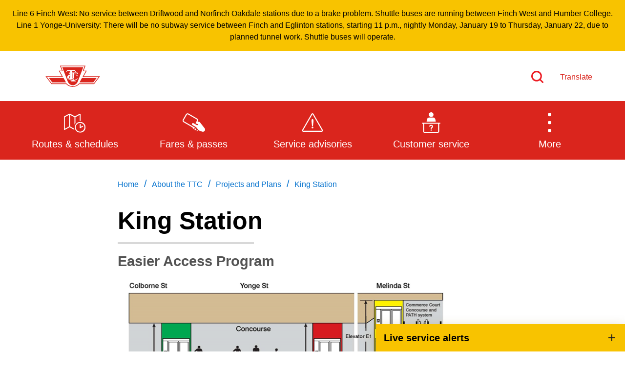

--- FILE ---
content_type: text/html; charset=utf-8
request_url: https://www.ttc.ca/about-the-ttc/projects-and-plans/King-Station
body_size: 11598
content:



<!DOCTYPE html>
<!--[if lt IE 7]>      <html class="no-js lt-ie9 lt-ie8 lt-ie7"> <![endif]-->
<!--[if IE 7]>         <html class="no-js lt-ie9 lt-ie8"> <![endif]-->
<!--[if IE 8]>         <html class="no-js lt-ie9"> <![endif]-->
<!--[if gt IE 8]><!-->
<html class="no-js" lang="en">
<!--<![endif]-->
<head>
<link href="https://cdn.ttc.ca/-/media/Feature/XA-Extensions/iotaCSS/iotaCSS/Styles/optimized-min.css?rev=0fdfeea791df49f9b348acdba9c76b4e&t=20201028T150838Z&hash=25B2C6B1DED98BFC20B318A2A5229C14" rel="stylesheet"><link href="https://cdn.ttc.ca/-/media/Base-Themes/Core-Libraries/styles/optimized-min.css?rev=3e2162d4e07a45dcbd1a4c6dfe759254&t=20230815T125931Z&hash=60898165C3C36BB8C149E1D2667AEED4" rel="stylesheet"><link href="https://cdn.ttc.ca/-/media/Base-Themes/Main-Theme/styles/optimized-min.css?rev=f1d93e1a3d63451390530cc869064f92&t=20230815T125933Z&hash=625E89E0D1306FC4840B1F02275B782C" rel="stylesheet"><link href="https://cdn.ttc.ca/-/media/Themes/TTC/DevProto/Site/styles/optimized-min.css?rev=36c96f68c9b5437781ba37fdd1b24df6&t=20251222T021909Z&hash=0BA032E35604A18C4B09E688B149A650" rel="stylesheet">

    
    



    <title>King Station</title>




    <link href="/-/media/Project/TTC/Deployed/Icons/favicon.ico?rev=a770e87d5cd6430a8af6922fdd1cc1b6" rel="shortcut icon" />




<meta property="og:title"  content="King Station"><meta property="og:url"  content="https://www.ttc.cahttps://www.ttc.ca/about-the-ttc/projects-and-plans/King-Station">







<meta property="twitter:title"  content="King Station"><meta property="twitter:card"  content="summary_large_image">

    <meta name="viewport" content="width=device-width, initial-scale=1" />


  <!-- Google Tag Manager -->
  <script>
(function(w,d,s,l,i){w[l]=w[l]||[];w[l].push({'gtm.start':
new Date().getTime(),event:'gtm.js'});var f=d.getElementsByTagName(s)[0],
j=d.createElement(s),dl=l!='dataLayer'?'&l='+l:'';j.async=true;j.src=
'https://www.googletagmanager.com/gtm.js?id='+i+dl+ '&gtm_auth=jbJKUSYQvSaFC0nVv1RY6g&gtm_preview=env-9&gtm_cookies_win=x';f.parentNode.insertBefore(j,f);
})(window,document,'script','dataLayer','GTM-P2FJF4');</script>
  <!-- End Google Tag Manager -->

    <script src="https://ajax.googleapis.com/ajax/libs/jquery/3.5.1/jquery.min.js"></script>
</head>
<body class="default-device bodyclass">
    



  <!-- Google Tag Manager (noscript) -->
  <noscript>
    <iframe src="https://www.googletagmanager.com/ns.html?id=GTM-P2FJF4&gtm_auth=jbJKUSYQvSaFC0nVv1RY6g&gtm_preview=env-9&gtm_cookies_win=x"
            height="0" width="0" style="display:none;visibility:hidden" title="Google Tag Manager"></iframe>
  </noscript>
  <!-- End Google Tag Manager (noscript) -->

    
<!-- #wrapper -->
<div id="wrapper">
  <!-- #header -->
  <header>
    <div id="header" class="">
      <div>
        




<div class="component container u-1/1 o-grid__col c-beta__container u-bgcolor-black u-color-primary-contrast">
    <div class="component-content" >

<div class="component plain-html u-1/1 o-grid__col">
    <div class="component-content">
<p></p>    </div>
</div>    </div>
</div>


<div class="component container o-grid__col">
    <div class="component-content" >



<div class="component link u-1/1 o-grid__col">
    <div class="component-content">

<div class="u-visible-on-focus c-button c-button--primary u-mb-none field-link"><a data-variantfieldname="Link" href="#main-content" data-variantitemid="{21F1F05E-E6CA-4166-AEDD-3C8FE82B9D32}">Skip to main content</a></div>    </div>
</div>


<div class="component o-container u-1/1 o-grid__col o-container--large c-header__top c-header__top">
  <div class="component-content" >
    
<div class="row component column-splitter o-grid">
        <div class="u-2/5 u-1/3@sm u-1/3@md u-1/3@wide o-grid__col o-grid__col">
            

<div class="component image u-1/1 u-push-1/6@sm o-grid__col c-header__top-logo">
    <div class="component-content">
<a title="Logo" href="https://www.ttc.ca/" id="site-logo"><img src="https://cdn.ttc.ca/-/media/Project/TTC/DevProto/Icons/TTC-LOGO.svg?h=80&amp;iar=0&amp;w=130&amp;rev=20c8051f87974a4bb512bc194f617ed3&amp;hash=8781C63BF2C55CCC84255EE6D350EB19" alt="TTC" width="130" height="80" data-variantitemid="{B02FFA18-F042-4C8E-9D1B-8494EE7023B6}" data-variantfieldname="Image" /></a>    </div>
</div>

        </div>
        <div class="u-3/5 u-2/3@sm u-2/3@md u-2/3@wide o-grid__col c-header__right o-grid__col">
            
<div class="row component column-splitter o-grid">
        <div class="u-1/1 u-1/6@sm u-4/6@md u-4/5@wide o-grid__col o-grid__col">
            
        </div>
        <div class="u-1/1 u-5/6@sm u-2/6@md u-2/5@wide o-grid__col o-grid__col">
            
<div class="row component column-splitter o-grid">
        <div class="u-1/2 o-grid__col o-grid__col">
            

<div class="component image file-type-icon-media-link u-1/1 o-grid__col position-right">
    <div class="component-content">
<a title="Search" href="https://www.ttc.ca/Search"><img src="https://cdn.ttc.ca/-/media/Project/TTC/DevProto/Icons/search.svg?h=25&amp;iar=0&amp;w=25&amp;rev=ab2d90f86ed54b679bf3e72135638ee4&amp;hash=58DCA829294CE46D8C795A606F7E7181" alt="Search" width="25" height="25" data-variantitemid="{08A4180B-7F92-4DBE-907F-58F0BD5D45B8}" data-variantfieldname="Image" /></a>    </div>
</div>

        </div>
        <div class="u-1/2 o-grid__col o-grid__col">
            


<div class="component link u-1/1 o-grid__col position-center position-left">
    <div class="component-content">

<div class="c-link--redsm c-type--bold field-link"><a data-variantfieldname="Link" href="https://www.ttc.ca/Translate" data-variantitemid="{8CD41475-D24F-46AF-8628-68AE865831BD}">Translate</a></div>    </div>
</div>
        </div>
</div>
        </div>
</div>
        </div>
</div>
  </div>
</div>
    </div>
</div>


<div class="component container u-1/1 o-grid__col c-navigation">
    <div class="component-content" >



<div class="component o-container u-1/1 o-grid__col o-container@lg o-container--large">
  <div class="component-content" >
    
    <div class="component navigation ttc-main-navigation u-1/1 o-grid__col">
        <div class="component-content">
            <nav>

<ul class="clearfix">
        <li class=" level1 item0 odd first rel-level1">
<a title="Routes and schedules" href="/routes-and-schedules"><div><div class="navigation-icon field-navigationicon"><img src="https://cdn.ttc.ca/-/media/Project/TTC/DevProto/Icons/schedules.svg?h=24&amp;iar=0&amp;w=24&amp;rev=f3a04e81ec114a18aceb7b71211695d5&amp;hash=F58BC90D7DB2BB6D8548BE858D119C09" alt="An open map with a clock on its bottom right corner" width="24" height="24" data-variantitemid="{C9B173C3-5BD1-4D0E-850D-849AC22E855A}" data-variantfieldname="NavigationIcon" /></div><div class="navigation-title field-navigationtitle">Routes & schedules</div></div></a>        </li>
        <li class=" level1 item1 even rel-level1">
<a title="Fares-and-passes" href="/Fares-and-passes"><div><div class="navigation-icon field-navigationicon"><img src="https://cdn.ttc.ca/-/media/Project/TTC/DevProto/Icons/Menu-Bar-Icons/fares-passes.svg?iar=0&amp;rev=8e1a0061e6764bc383fe1d505571631c&amp;hash=8E27962C07801D9DF1FAA62B68DC3C15" alt="" data-variantitemid="{C89FC3A8-2E81-421C-B864-84E40A8A4B17}" data-variantfieldname="NavigationIcon" /></div><div class="navigation-title field-navigationtitle">Fares & passes</div></div></a>        </li>
        <li class=" level1 item2 odd rel-level1">
<a title="Service advisories" href="/service-advisories"><div><div class="navigation-icon field-navigationicon"><img src="https://cdn.ttc.ca/-/media/Project/TTC/DevProto/Icons/Menu-Bar-Icons/service-advisories.svg?iar=0&amp;rev=90d605bbe82c4b25bdf180a3c977e81b&amp;hash=491BEFD182427C64D7E1F240CEA5E7B9" alt="" data-variantitemid="{70CF8FC2-7E46-4DF7-8332-038CBBDF5DB5}" data-variantfieldname="NavigationIcon" /></div><div class="navigation-title field-navigationtitle">Service advisories</div></div></a>        </li>
        <li class=" level1 item3 even rel-level1">
<a title="Customer service" href="/customer-service"><div><div class="navigation-icon field-navigationicon"><img src="https://cdn.ttc.ca/-/media/Project/TTC/DevProto/Icons/Menu-Bar-Icons/customer-service.svg?iar=0&amp;rev=fd6dcc165dba4de6a1d67bce09a22a6f&amp;hash=2E853FA50FBB672EDD7EA695F4D85A1F" alt="" data-variantitemid="{99A781B7-F43E-45E3-AFAC-DC9C64AC1EBE}" data-variantfieldname="NavigationIcon" /></div><div class="navigation-title field-navigationtitle">Customer service</div></div></a>        </li>
        <li class=" level1 item4 odd rel-level1">
<a title="Wheel-Trans" href="/wheel-trans"><div><div class="navigation-icon field-navigationicon"><img src="https://cdn.ttc.ca/-/media/Images/Menu/WheelTrans-icon.svg?h=150&amp;iar=0&amp;w=150&amp;rev=2b61b5711cd448ac8bd8e1163725e96c&amp;hash=47CD5ABA6053735FD030A7A4077C23E5" alt="A bus with a stick figure sitting in a wheel-chair in its centre" width="150" height="150" data-variantitemid="{CD34D46D-9A50-4954-8AAF-0993B5229FBC}" data-variantfieldname="NavigationIcon" /></div><div class="navigation-title field-navigationtitle">Wheel-Trans</div></div></a>        </li>
        <li class=" level1 item5 even rel-level1">
<a title="Accessibility" href="/accessibility"><div><div class="navigation-icon field-navigationicon"><img src="https://cdn.ttc.ca/-/media/Project/TTC/DevProto/Icons/accessibility-revised.svg?iar=0&amp;rev=99ce4fe22d45431096a58a5a515a346a&amp;hash=9ADDD028888ABD9789736FB55893A0B2" alt="Accessibility icon" data-variantitemid="{68C2FB53-5725-4650-BB1C-D87CFA6D42CD}" data-variantfieldname="NavigationIcon" /></div><div class="navigation-title field-navigationtitle">Accessibility</div></div></a>        </li>
        <li class=" level1 item6 odd rel-level1">
<a title="Riding the TTC" href="/riding-the-ttc"><div><div class="navigation-icon field-navigationicon"><img src="https://cdn.ttc.ca/-/media/Images/Menu/RidingTheTTC-icon.svg?h=150&amp;iar=0&amp;w=150&amp;rev=4a3960bf44794619b3d86ba319ccb6da&amp;hash=C6FB8BAC84A419E1ABFFAA81505DE036" alt="An outline of a bus next to a bus stop pole" width="150" height="150" data-variantitemid="{062BEEEA-829B-4276-BAB7-542094623B65}" data-variantfieldname="NavigationIcon" /></div><div class="navigation-title field-navigationtitle">Riding the TTC</div></div></a>        </li>
        <li class=" level1 item7 even rel-level1">
<a title="News" href="/news"><div><div class="navigation-icon field-navigationicon"><img src="https://cdn.ttc.ca/-/media/Images/Menu/News-icon.svg?h=150&amp;iar=0&amp;w=150&amp;rev=ce3293701f004a80a65048be71613a6e&amp;hash=33A8A21610C4366D9FCAA1AFAC238CA4" alt="A megaphone with lines indicating sounds coming out of it" width="150" height="150" data-variantitemid="{0F15E743-E24D-4EC4-A75D-697058356027}" data-variantfieldname="NavigationIcon" /></div><div class="navigation-title field-navigationtitle">News</div></div></a>        </li>
        <li class=" level1 item8 odd rel-level1">
<a title="Diversity" href="/Diversity"><div><div class="navigation-icon field-navigationicon"><img src="https://cdn.ttc.ca/-/media/Project/TTC/DevProto/Icons/diversity.svg?h=24&amp;iar=0&amp;w=24&amp;rev=d1a2ef903fe14dc6823e5b1ff3dcb956&amp;hash=A0AFEE0D6D841AE9D182A812728E2E32" alt="Diversity," width="24" height="24" data-variantitemid="{2F7C7DB1-1B68-4C28-A256-B957EB491E2F}" data-variantfieldname="NavigationIcon" /></div><div class="navigation-title field-navigationtitle">Diversity</div></div></a>        </li>
        <li class=" level1 item9 even rel-level1">
<a title="Trip planner" href="/trip-planner"><div><div class="navigation-icon field-navigationicon"><img src="https://cdn.ttc.ca/-/media/Project/TTC/DevProto/Icons/Menu-Bar-Icons/trip-planner.svg?iar=0&amp;rev=32f58273681b448395db0ca412370a16&amp;hash=0463D7100532F639E3CB3678FB447B1F" alt="" data-variantitemid="{F76C341D-A13E-49D0-8202-6194A8BDE434}" data-variantfieldname="NavigationIcon" /></div><div class="navigation-title field-navigationtitle">Trip planner</div></div></a>        </li>
        <li class=" level1 item10 odd last rel-level1">
<a title="TTCshop" href="/TTCshop"><div><div class="navigation-icon field-navigationicon"><img src="https://cdn.ttc.ca/-/media/Project/TTC/DevProto/Icons/ttcshop.svg?iar=0&amp;rev=1e3a2fb4a9fa4e8597c8f8f8151be077&amp;hash=A2075BE600AA57A41B9386CE6E34C078" alt="A shopping cart with a TTC logo" data-variantitemid="{80B655AF-77BA-4C2A-B85F-ACDF132248E5}" data-variantfieldname="NavigationIcon" /></div><div class="navigation-title field-navigationtitle">TTC Shop</div></div></a>        </li>
</ul>
            </nav>
        </div>
    </div>

  </div>
</div>
    </div>
</div>
      </div>
    </div>
  </header>
  <!-- /#header -->
  <!-- #content -->
  <main>
    <div id="content" class="">
      <div>
        




<div class="component o-container u-1/1 o-grid__col">
  <div class="component-content" >
    

<div class="component breadcrumb c-breadcrumb u-mb-sm u-mt-xl@sm u-mb-xl u-1/1 o-grid__col">
    <div class="component-content">
        <nav>
            <ol>
                    <li class="breadcrumb-item home">
<div class="navigation-title field-navigationtitle"><a title="Home" href="/">Home</a></div>                            <span class="separator">/</span>
                    </li>
                    <li class="breadcrumb-item ">
<div class="navigation-title field-navigationtitle"><a title="About the TTC" href="/about-the-ttc">About the TTC</a></div>                            <span class="separator">/</span>
                    </li>
                    <li class="breadcrumb-item ">
<div class="navigation-title field-navigationtitle"><a title="Projects and Plans" href="/about-the-ttc/projects-and-plans">Projects and Plans</a></div>                            <span class="separator">/</span>
                    </li>
                    <li class="breadcrumb-item last">
<div class="navigation-title field-navigationtitle"><a title="King Station" href="/about-the-ttc/projects-and-plans/King-Station">King Station</a></div>                            <span class="separator">/</span>
                    </li>
            </ol>
        </nav>
    </div>
</div>

  </div>
</div>





<div class="component o-container u-1/1 o-grid__col">
  <div class="component-content" >
    

<div class="component title u-color-black u-1/1 o-grid__col">
    <div class="component-content">
<h1 class="u-type--d6 field-title">King Station</h1>    </div>
</div>

<div class="component divider u-1/2 u-2/5@sm o-grid__col">
    <div class="component-content">
        <hr />
    </div>
</div>

  </div>
</div>





<div class="component o-container u-1/1 o-grid__col">
  <div class="component-content" >
    

<div class="component content u-1/1 o-grid__col">
    <div class="component-content">
    </div>
</div>

  </div>
</div>





<div class="component container u-1/1 o-grid__col">
    <div class="component-content" >



<div class="component o-container u-1/1 o-grid__col">
  <div class="component-content" >
    


    <div class="component rich-text u-1/1 o-grid__col">
        <div class="component-content">
<h2 style="color: #535353; margin-top: 0px; margin-right: 0px; margin-bottom: 5px; padding: 3px 0px; border: 0px;">Easier Access Program</h2>
<div class="main-content" style="margin: 0px; padding: 0px; border-width: 0px; border-top-style: none; border-top-color: #4c4f50; border-right-style: initial; border-right-color: initial; border-bottom-style: initial; border-bottom-color: initial; border-left-style: initial; border-left-color: initial; color: #000000;">
<p><img alt="" src="https://cdn.ttc.ca/-/media/Project/TTC/DevProto/Images/Home/About-the-TTC/Project-Landing-Page/King-Station/king-EA.png?h=342&amp;w=700&amp;rev=5ffb7842599d403c8d6e2500763a6df8&amp;hash=7DD3DFAA0910B4F40803F27065A6A402" style="height: 342px; width: 700px;" /></p>
<p>Cross Section Image of Station Elevators</p>
<p style="background: white; margin: 0in 0in 24pt;"><span style="color: black;">The TTC&rsquo;s Easier Access Program is making subway stations accessible. </span><span style="background: white; color: #262626;">Construction crews on behalf of TTC began construction work at King Station in January 2023.</span></p>
<p style="background: white; margin: 0in 0in 24pt; text-align: start;"><span style="color: black;">This project will include:</span></p>
<ul style="list-style-type: disc;">
    <li><span style="color: black;">Barrier-free path from the main entrance to all levels of the station including installation of:</span></li>
    <li><span style="color: black;">Three elevators to be constructed (E1, E2, E3) to concourse and platform levels via the PATH</span></li>
    <li><span style="color: black;">Accessible Paths include:</span></li>
</ul>
<ul style="list-style-type: disc; margin-left: 40px;">
    <li><span style="color: black;">From Street level (King and Bay)</span></li>
    <li><span style="color: black;">From Street level (Melinda)</span></li>
    <li><span style="color: black;">Combined through Commerce Court Food Court</span></li>
</ul>
<ul style="list-style-type: disc;">
    <li><span style="color: black;">Accessible PRESTO fare line and automatic sliding doors&nbsp;</span></li>
    <li><span style="color: black;">Improved signage including wayfinding</span></li>
    <li><span style="color: black;">CCTV &ndash; Security cameras</span></li>
    <li><span style="color: black;">Public art installation as a part of the&nbsp;<a href="https://www.ttc.ca/about-the-ttc/TTC-Public-Art-Program"><span style="padding: 0in; border: 1pt none windowtext; color: #0070cd;">TTC Public Art Program</span></a></span></li>
</ul>
<p style="background: white; margin: 0in 7.5pt 0.0001pt 0in; text-align: start;"><span style="color: black;">&nbsp;</span></p>
<p style="background: white; margin: 0in 7.5pt 0.0001pt 0in; text-align: start;"><span style="color: black;">Learn more about how we&rsquo;re making transit more accessible with&nbsp;<a href="https://www.ttc.ca/accessibility/easier-access-program-schedule"><span style="padding: 0in; border: 1pt none windowtext; color: #0070cd;">TTC&rsquo;s Easier Access program</span></a>. All TTC Easier Access projects are reviewed by&nbsp;<a href="https://www.ttc.ca/about-the-ttc/the-advisory-committee-on-accessible-transit"><span style="padding: 0in; border: 1pt none windowtext; color: #0070cd;">ACAT</span></a>&nbsp;(Advisory Committee on Accessible Transit).<br />
<img alt="Temporary excavation at E3 Street Level for the installation of the vent shaft for the Melinda Exit closure." src="https://cdn.ttc.ca/-/media/Project/TTC/DevProto/Images/Home/About-the-TTC/Project-Landing-Page/King-Station/King-Station-E3.jpg?h=330&amp;w=496&amp;rev=9452d9c42d5a406290d199ab769538ef&amp;hash=FB40B357307AD7D4FB2E16296B9F81BD" style="height: 330px; width: 496px;" />x<br />
</span><em style="font-size: 2rem;"><span style="font-family: Arial, sans-serif;">Temporary
excavation at E3 Street Level for the installation of the vent shaft for the
Melinda Exit closure.<br />
<br />
<img alt="Inside E2 hoarding at the southbound platform after completion of the abatement and removal of the enclosure" src="https://cdn.ttc.ca/-/media/Project/TTC/DevProto/Images/Home/About-the-TTC/Project-Landing-Page/King-Station/King-Station-Interior.jpg?h=330&amp;w=496&amp;rev=a157248e811749c4a8ef75090c71bb46&amp;hash=02E647CA96B61B44332D08AE16E26412" style="height: 330px; width: 496px;" /><br />
</span></em>
</p>
<p style="background: white; margin: 0in 7.5pt 0.0001pt 0in; text-align: start;"><em style="font-size: 2rem;"><span style="font-family: Arial, sans-serif;">Inside E2 hoarding at the southbound platform after completion of
the abatement and removal of the enclosure</span></em><em style="font-size: 2rem;"><span style="font-family: Arial, sans-serif;"></span></em></p>
<p style="margin-left:1.0in;"><span style="font-family: Arial, sans-serif;"></span></p>
<h3 style="color: #000000; margin-top: 15px; margin-right: 0px; margin-bottom: 5px; padding: 0px; border: 0px;">Project documents:</h3>
<ul>
    <li style="color: #000000; margin-top: 15px; margin-right: 0px; margin-bottom: 5px; padding: 0px; border: 0px;">
    <p><a href="https://cdn.ttc.ca/-/media/King-Station-Easier-Access-pre-construction-public-update-Final.pdf">King Easier Access - Construction Community Update 2025</a>&nbsp;</p>
    </li>
    <li style="color: #000000; margin-top: 15px; margin-right: 0px; margin-bottom: 5px; padding: 0px; border: 0px;">
    <p><a href="https://www.ttc.ca/service-advisories/construction-notices/King-Station---Easier-Access-Project">Construction advisory</a></p>
    </li>
</ul>
<p>If you wish to be added to the project list for regular updates, please email below with "subscribe" in the subject line.</p>
<h3 style="margin: 15px 0px 5px; padding: 0px; border: 0px;">For further information:</h3>
<ul style="color: #000000; background-color: #ffffff; margin: 0px; padding: 0px; border: 0px; list-style-image: initial;">
    <li style="margin: 0px; padding: 0px; border: 0px;"><span style="margin: 0px; padding: 0px; border: 0px;">Tyrell Ramsay, Community Liaison Officer, 647-473-9411, Tyrell.ramsay@ttc.ca</span></li>
</ul>
</div>        </div>
    </div>

  </div>
</div>
    </div>
</div>




<div class="component link u-no-print u-1/1 o-grid__col" id="back-to-top-wrapper">
    <div class="component-content">

<div class="icon-button"><button class="icon field-icon c-button__back-to-top u-bgcolor-primary field-icon"><img src="https://cdn.ttc.ca/-/media/Project/TTC/DevProto/Icons/back-to-top-arrow.svg?h=50&amp;iar=0&amp;w=40&amp;rev=7b3e832e640c4c0482c3a4da8971a113&amp;hash=FCC241F6B9BE7C0FC25FE1EEAB9B79D6" alt="Back to top" width="40" height="50" data-variantitemid="{639889DE-D6D4-4A93-B59D-D52F86492D7F}" data-variantfieldname="Icon" /></button></div>    </div>
</div>
      </div>
    </div>
  </main>
  <!-- /#content -->
  <!-- #footer -->
  <footer>
    <div id="footer" class="">
      <div>
        




<div class="component container u-1/1 o-grid__col c-footer u-bgcolor-black">
    <div class="component-content" >



<div class="component REACT u-1/1 o-grid__col">


        <div class="component-content">

            <div data-react-hook data-react-component="LiveAlertsWidget" data-react-props='{&quot;title&quot;:&quot;Live service alerts&quot;,&quot;componentname&quot;:&quot;LiveAlertsWidget&quot;,&quot;fixed&quot;:true,&quot;endpoint&quot;:&quot;https://alerts.ttc.ca/api/alerts/live-alerts&quot;}'></div>

        </div>

      </div>


<div class="component o-container u-1/1 o-grid__col o-container--large">
  <div class="component-content" >
    
<div class="row component column-splitter o-grid">
        <div class="u-1/1 o-grid__col o-grid__col">
            


<div class="component link c-footer__contact--mobile u-hidden@md u-mb-xl u-pb-xl u-1/1 o-grid__col">
    <div class="component-content">

<div class="field-link"><a data-variantfieldname="Link" title="Contact us" href="https://www.ttc.ca/customer-service/contact-us" data-variantitemid="{635244C0-72B7-420C-9FF7-61C4129C4071}">Contact us</a></div>    </div>
</div>
<div class="component link-list u-1/1 o-grid__col c-footer__links">
    <div class="component-content">
                <ul>
                <li class="item0 odd first">
<div class="field-link field-link"><a data-variantfieldname="Link" title="About the TTC" href="https://www.ttc.ca/about-the-ttc" data-variantitemid="{8AE2EA7D-4D75-4A0E-A75E-B2C9055561B4}">About the TTC</a></div>                </li>
                <li class="item1 even">
<div class="field-link field-link"><a data-variantfieldname="Link" title="Transparency and accountability" href="https://www.ttc.ca/transparency-and-accountability" data-variantitemid="{F29163EF-B06A-467A-AE8F-785FC5E0D440}">Transparency and accountability</a></div>                </li>
                <li class="item2 odd last">
<div class="field-link field-link"><a data-variantfieldname="Link" title="Projects and plans" href="https://www.ttc.ca/about-the-ttc/projects-and-plans" data-variantitemid="{4337883C-02C7-4B83-AA05-5908893D6095}">Projects and plans</a></div>                </li>
        </ul>
    </div>
</div>

        </div>
        <div class="u-1/1 o-grid__col o-grid__col">
            
<div class="component link-list u-1/1 o-grid__col c-footer__links">
    <div class="component-content">
                <ul>
                <li class="item0 odd first">
<div class="field-link field-link"><a data-variantfieldname="Link" title="Public meetings" href="https://www.ttc.ca/Public-meetings" data-variantitemid="{2292B6E4-F443-4CC4-AB26-1E75DEADDA4C}">Public meetings</a></div>                </li>
                <li class="item1 even">
<div class="field-link field-link"><a data-variantfieldname="Link" title="Jobs" href="https://www.ttc.ca/Jobs" data-variantitemid="{0F70C49F-F0A1-44A4-9DBB-C00AD6EDA28D}">Jobs</a></div>                </li>
                <li class="item2 odd last">
<div class="field-link field-link"><a data-variantfieldname="Link" title="Doing business with the TTC" href="https://www.ttc.ca/doing-business-with-the-ttc" data-variantitemid="{6CB16243-47C7-49C0-A25B-14D5113964C4}">Doing business with the TTC</a></div>                </li>
        </ul>
    </div>
</div>

        </div>
        <div class="u-1/1 o-grid__col o-grid__col">
            
<div class="component link-list u-1/1 o-grid__col c-footer__links">
    <div class="component-content">
                <ul>
                <li class="item0 odd first">
<div class="field-link field-link"><a data-variantfieldname="Link" title="News" href="https://www.ttc.ca/news" data-variantitemid="{7BCDCE51-22AF-4A36-ADAA-250BC04889FB}">News</a></div>                </li>
                <li class="item1 even">
<div class="field-link field-link"><a data-variantfieldname="Link" target="_blank" title="TTC Shop" rel="noopener noreferrer" href="https://www.ttcshop.ca/" data-variantitemid="{05096693-AC6D-4565-B5A0-C5C1E3F0DA7B}">TTC Shop</a></div>                </li>
                <li class="item2 odd last">
<div class="field-link field-link"><a data-variantfieldname="Link" title="FAQ" href="https://www.ttc.ca/about-the-ttc/faq-page" data-variantitemid="{5AE3879A-3D60-4453-B26C-785B42906244}">FAQ</a></div>                </li>
        </ul>
    </div>
</div>

        </div>
        <div class="u-1/1 o-grid__col o-grid__col">
            


<div class="component link u-1/1 o-grid__col c-button--fluid">
    <div class="component-content">

<div class="u-hidden u-block@md c-button c-button--ghost c-button--medium c-button--flush u-mb-none field-link"><a data-variantfieldname="Link" title="Contact us" href="https://www.ttc.ca/customer-service/contact-us" data-variantitemid="{635244C0-72B7-420C-9FF7-61C4129C4071}">Contact us</a></div>    </div>
</div>
<div class="component link-list u-1/1 o-grid__col c-footer__social">
    <div class="component-content">
                <ul>
                <li class="item0 odd first">
<a target="_blank" rel="noopener noreferrer" href="http://twitter.com/TTCnotices"><img src="https://cdn.ttc.ca/-/media/Project/TTC/DevProto/Icons/2021-Social-Media-Icons/128x128_Twitter_White.svg?h=28&amp;iar=0&amp;w=28&amp;rev=10d9079c134246bf8a22e742553b5c67&amp;hash=42D5DB297F66355DF75019C78BCC3D79" alt="Go to TTC&#39;s X feed" width="28" height="28" data-variantitemid="{5A8C232B-8F60-4E87-91B1-01217E9D32DF}" data-variantfieldname="Icon" /></a>                </li>
                <li class="item1 even">
<a target="_blank" rel="noopener noreferrer" href="https://www.facebook.com/TorontoTransitCommission"><img src="https://cdn.ttc.ca/-/media/Project/TTC/DevProto/Icons/2021-Social-Media-Icons/128x128_Facebook_White.svg?h=28&amp;iar=0&amp;w=28&amp;rev=98a4b5e8b788408b93c65ead3a311296&amp;hash=49ADD719817B3FF18F48CC13A1CFD2E5" alt="Go to TTC&#39;s Facebook page" width="28" height="28" data-variantitemid="{FF99FE81-05E8-4E3B-8BD8-DDC57868CD1B}" data-variantfieldname="Icon" /></a>                </li>
                <li class="item2 odd">
<a target="_blank" rel="noopener noreferrer" href="http://www.linkedin.com/company/ttc"><img src="https://cdn.ttc.ca/-/media/Project/TTC/DevProto/Icons/2021-Social-Media-Icons/128x128_LI_White.svg?h=28&amp;iar=0&amp;w=28&amp;rev=027d73aeba824de7bf2f0140219266da&amp;hash=CCBA88ABB63CD6C7F4FD808189BFAFA3" alt="Go to TTC&#39;s LinkedIn page" width="28" height="28" data-variantitemid="{074D920E-C223-4AAE-9313-1B4EFDF86BF3}" data-variantfieldname="Icon" /></a>                </li>
                <li class="item3 even">
<a target="_blank" rel="noopener noreferrer" href="https://www.instagram.com/takethettc"><img src="https://cdn.ttc.ca/-/media/Project/TTC/DevProto/Icons/2021-Social-Media-Icons/128x128_Insta_White.svg?h=28&amp;iar=0&amp;w=28&amp;rev=4e7766ccc64d49abb3197c3e6b9a4042&amp;hash=D49A57B79EF72B8F9D86BB5943E0C4B5" alt="Go to TTc&#39;s Instagram profile" width="28" height="28" data-variantitemid="{3A8C3271-F521-4F3B-B043-A7D416BC8B11}" data-variantfieldname="Icon" /></a>                </li>
                <li class="item4 odd last">
<a target="_blank" rel="noopener noreferrer" href="http://www.youtube.com/officialttcchannel"><img src="https://cdn.ttc.ca/-/media/Project/TTC/DevProto/Icons/2021-Social-Media-Icons/128x128_Youtube_White.svg?h=28&amp;iar=0&amp;w=28&amp;rev=c68e9e1844cf49768542a312db5940da&amp;hash=BF19F6FBA2702FCD791234752F8F91AF" alt="Go to TTC&#39;s YouTube channel" width="28" height="28" data-variantitemid="{F499F379-3E3B-4D82-9168-003C522D4CD9}" data-variantfieldname="Icon" /></a>                </li>
        </ul>
    </div>
</div>

        </div>
</div>


<div class="component container u-1/1 o-grid__col c-footer__wrapper-secondary-links">
    <div class="component-content" >

<div class="row component column-splitter o-grid">
        <div class="u-1/1 u-1/2@md o-grid__col o-grid__col">
            
<div class="component link-list u-1/1 o-grid__col c-footer__secondary-links u-mr-xl@md u-mb-xl@md">
    <div class="component-content">
                <ul>
                <li class="item0 odd first">
<div class="field-link field-link"><a data-variantfieldname="Link" title="Terms" href="https://www.ttc.ca/transparency-and-accountability/policies/web-site-terms-and-conditions-of-use" data-variantitemid="{D93A40F9-5110-45F5-8BF9-F5053BB5F128}">Terms</a></div>                </li>
                <li class="item1 even">
<div class="field-link field-link"><a data-variantfieldname="Link" title="By-law" href="https://www.ttc.ca/by-law-no-1" data-variantitemid="{4C4826EA-14C3-45C8-A9BC-E5EFB52564AF}">By-law</a></div>                </li>
                <li class="item2 odd last">
<div class="field-link field-link"><a data-variantfieldname="Link" title="Access &amp; Privacy" href="https://www.ttc.ca/transparency-and-accountability/policies/Privacy/ttc-privacy-code" data-variantitemid="{1682076A-1901-4149-9BBB-7CE3564E546B}">Access &amp; Privacy</a></div>                </li>
        </ul>
    </div>
</div>

        </div>
        <div class="u-1/1 u-1/2@md o-grid__col o-grid__col">
            


    <div class="component rich-text u-1/1 o-grid__col c-footer__copyright">
        <div class="component-content">
Toronto Transit Commission, Copyright 1997-2026        </div>
    </div>

        </div>
</div>    </div>
</div>
  </div>
</div>
    </div>
</div>
      </div>
    </div>
  </footer>
  <!-- /#footer -->
</div>
<!-- /#wrapper -->
    




    <div class="privacy-warning permisive" style="">
            <div class='close'>
                <a onclick="XA.cookies.removeCookieWarning();">X</a>
            </div>
        <div class="info">
            Cookies help us improve your website experience.<br>
By using our website, you agree to our use of cookies.
        </div>
        <div class="submit">
            <a onclick="XA.cookies.createCookie(&#39;privacy-notification&#39;, 1, 365);XA.cookies.removeCookieWarning();">Confirm</a>
        </div>
    </div>

    <script src="https://cdn.ttc.ca/-/media/Base-Themes/Core-Libraries/scripts/optimized-min.js?rev=05104f65833a4b659b3f260a5741059f&t=20230815T125930Z&hash=119C2C5457DBAD8A4919EFAA10D33686"></script><script src="https://cdn.ttc.ca/-/media/Base-Themes/XA-API/Scripts/optimized-min.js?rev=f554dd2aa4714629a770ef7473790e43&t=20230815T125932Z&hash=FD98C9E4EAD5867688ACE7471C3BB939"></script><script src="https://cdn.ttc.ca/-/media/Base-Themes/Main-Theme/scripts/optimized-min.js?rev=e2308e909c9a498b9311adb8a642772f&t=20230815T125933Z&hash=A92E0C7A75FB66E86827840EC3DA194F"></script><script src="https://cdn.ttc.ca/-/media/Base-Themes/Resolve-Conflicts/Scripts/optimized-min.js?rev=a7cb1cb4767a4649bf2c2ebe55979547&t=20230815T125934Z&hash=AF1F6A4C4FEC5E8A1ED76010D8D8BCAB"></script><script src="https://cdn.ttc.ca/-/media/Base-Themes/Google-Maps-JS-Connector/Scripts/optimized-min.js?rev=1d4a5f36ffbc4671b252ffa859061d06&t=20230815T125934Z&hash=A7DA5F3AB3922094955A8CD7C7FB912E"></script><script src="https://cdn.ttc.ca/-/media/Base-Themes/Maps/Scripts/optimized-min.js?rev=dc4f4f14374741a18b0b424711a15abc&t=20230815T125935Z&hash=7CA7F5C3A90CDA5F0C958395B0D7D6D3"></script><script src="https://cdn.ttc.ca/-/media/Base-Themes/SearchTheme/Scripts/optimized-min.js?rev=c53f4e64cfba4b1fbae95458a4e08ce5&t=20230815T125936Z&hash=157D935E2BC85BACE79742283BB748A5"></script><script src="https://cdn.ttc.ca/-/media/Foundation/XA-Extensions/REACT/REACT/scripts/index.js?rev=0c3ca6c675d74d159ae805e7bec88b59&hash=B01C5DA42F266D0CFE7674840CF3A41B"></script><script src="https://cdn.ttc.ca/-/media/Themes/TTC/DevProto/Site/scripts/optimized-min.js?rev=eea6ea31d22a48dcbf975208edf835c7&t=20251222T021907Z&hash=A8FA4DE1EA50A2E9DF72198A316D7BCE"></script>    <!-- /#wrapper/ -->
    
    

    
</body>
</html>

--- FILE ---
content_type: text/css
request_url: https://cdn.ttc.ca/-/media/Themes/TTC/DevProto/Site/styles/optimized-min.css?rev=36c96f68c9b5437781ba37fdd1b24df6&t=20251222T021909Z&hash=0BA032E35604A18C4B09E688B149A650
body_size: 52876
content:
.u-type--light{font-weight:300}.u-type--regular{font-weight:400}.u-type--medium{font-weight:500}.u-type--bold{font-weight:700}.parallax-background>.component-content,.fix-background>.component-content,.cover-background>.component-content{background-repeat:no-repeat;background-size:cover}.fix-background>.component-content{background-position:left top;background-attachment:fixed;min-height:240px}.parallax-background>.component-content{background-position:50% 0;background-attachment:fixed;min-height:240px}@media only screen and (max-width:786px){.parallax-background>.component-content{background-attachment:scroll}}.container-gray-background{background:#f7f7f7}.container-clean-background{background:#fff}.container-dark-background{background:#3d3d3d}.container-color-background{background:#89c6cc}.u-type--light{font-weight:300}.u-type--regular{font-weight:400}.u-type--medium{font-weight:500}.u-type--bold{font-weight:700}.boxed{-webkit-box-sizing:border-box;box-sizing:border-box;margin:20px 0}@media only screen and (min-width:381px) and (max-width:959px){.boxed{padding:10px}}@media only screen and (max-width:380px){.boxed{padding:10px}}.boxed>div{max-width:960px;margin:0 auto !important}.u-type--light{font-weight:300}.u-type--regular{font-weight:400}.u-type--medium{font-weight:500}.u-type--bold{font-weight:700}.on-page-editor .accordion .toggle-content [scfieldtype="rich text"]{display:block}.on-page-editor .loading{display:none}.on-page-editor .loading ul{display:block}.accordion,.c-accordion{padding:0;margin-bottom:64px;-webkit-animation:none;animation:none}.accordion.loading,.c-accordion.loading{color:#da251a;font-size:90px;text-indent:-9999em;overflow:hidden;width:1em;height:1em;border-radius:50%;margin:72px auto;position:relative;-webkit-transform:translateZ(0);transform:translateZ(0);-webkit-animation:load6 1.7s infinite ease,round 1.7s infinite ease;animation:load6 1.7s infinite ease,round 1.7s infinite ease}.accordion.loading ul,.c-accordion.loading ul{display:none}.accordion ul.items:first-child,.c-accordion ul.items:first-child{border-top:1px solid #767676}.accordion .item.active .toggle-header,.c-accordion .item.active .toggle-header{border-bottom:none}.accordion .item,.c-accordion .item{padding:0 1px;border-bottom:1px solid #767676}.accordion .toggle-header,.c-accordion .toggle-header{cursor:pointer;position:relative;width:100%;background-color:transparent;border:none;padding:1px 6px}.accordion .toggle-header.show .field-heading:after,.c-accordion .toggle-header.show .field-heading:after{background-image:url("/-/media/Project/TTC/DevProto/Icons/chevron-up.svg") !important}.accordion .toggle-header .component,.c-accordion .toggle-header .component{margin-top:0}.accordion .toggle-header .component.title,.c-accordion .toggle-header .component.title{margin-top:0}.accordion .toggle-header .component .field-heading,.c-accordion .toggle-header .component .field-heading{font-weight:normal;padding-right:20px}.accordion .toggle-header .component .field-heading h2,.c-accordion .toggle-header .component .field-heading h2{margin-top:16px;margin-bottom:16px;font-family:Verdana,Tahoma,sans-serif;-moz-osx-font-smoothing:grayscale;-webkit-font-smoothing:antialiased;font-size:2.3rem;line-height:28px;font-style:normal;font-weight:700}@media(min-width:768px){.accordion .toggle-header .component .field-heading h2,.c-accordion .toggle-header .component .field-heading h2{font-size:2.8rem;line-height:36px}}.accordion .toggle-header .component .field-heading h3,.c-accordion .toggle-header .component .field-heading h3{margin-top:16px;margin-bottom:16px;font-family:Verdana,Tahoma,sans-serif;-moz-osx-font-smoothing:grayscale;-webkit-font-smoothing:antialiased;font-size:2.2rem;font-style:normal;font-weight:700}.accordion .toggle-header .component .field-heading h4,.c-accordion .toggle-header .component .field-heading h4{margin-top:16px;margin-bottom:16px;font-family:Verdana,Tahoma,sans-serif;-moz-osx-font-smoothing:grayscale;-webkit-font-smoothing:antialiased;font-size:1.7rem;font-style:normal;font-weight:700}.accordion .toggle-header .component .field-heading h5,.c-accordion .toggle-header .component .field-heading h5{margin-top:16px;margin-bottom:16px;font-family:Verdana,Tahoma,sans-serif;-moz-osx-font-smoothing:grayscale;-webkit-font-smoothing:antialiased;font-size:2.4rem;font-style:normal;font-weight:700}.accordion .toggle-header .component .field-heading h6,.c-accordion .toggle-header .component .field-heading h6{margin-top:16px;margin-bottom:16px;font-family:Verdana,Tahoma,sans-serif;-moz-osx-font-smoothing:grayscale;-webkit-font-smoothing:antialiased;font-size:2.1rem;line-height:28px;font-style:normal;font-weight:700}@media(min-width:768px){.accordion .toggle-header .component .field-heading h6,.c-accordion .toggle-header .component .field-heading h6{font-size:2.4rem;line-height:30px}}.accordion .toggle-header .component .field-heading:after,.c-accordion .toggle-header .component .field-heading:after{font-size:20px;position:absolute;display:block;content:" ";background:url("/-/media/Project/TTC/DevProto/Icons/chevron-down.svg") no-repeat;background-position:center;background-size:contain;top:50%;right:5px;-webkit-transform:translateY(-50%);transform:translateY(-50%);width:16px;height:16px}.accordion .toggle-header .label,.c-accordion .toggle-header .label{text-align:left;display:block;background:transparent;z-index:3}.accordion .toggle-header .label:after,.c-accordion .toggle-header .label:after{content:"";display:table;clear:both}.accordion .toggle-content,.c-accordion .toggle-content{padding:16px 0 0 6px;color:#000;display:none}.accordion .toggle-content:after,.c-accordion .toggle-content:after{content:"";display:table;clear:both}.accordion .toggle-content .c-file-content__container a[href*=pdf]::after,.c-accordion .toggle-content .c-file-content__container a[href*=pdf]::after{content:"" !important}.accordion .toggle-content .c-file-icon__container a:after,.c-accordion .toggle-content .c-file-icon__container a:after{content:"" !important}.accordion .toggle-content .c-file-icon__container a[href*=pdf],.c-accordion .toggle-content .c-file-icon__container a[href*=pdf]{padding-right:0 !important}.accordion .toggle-content p.field-answer:empty,.c-accordion .toggle-content p.field-answer:empty{display:none}.accordion .toggle-content .component,.c-accordion .toggle-content .component{margin-top:0}.accordion .toggle-content h1,.c-accordion .toggle-content h1{margin:0 0 8px 0}.accordion .toggle-content h1:not([class^=u-type]),.c-accordion .toggle-content h1:not([class^=u-type]){font-family:Verdana,Tahoma,sans-serif;-moz-osx-font-smoothing:grayscale;-webkit-font-smoothing:antialiased;font-size:3.2rem;line-height:40px;font-style:normal;font-weight:700}@media(min-width:768px){.accordion .toggle-content h1:not([class^=u-type]),.c-accordion .toggle-content h1:not([class^=u-type]){font-size:5rem;line-height:56px}}.accordion .toggle-content h1:not([class^=u-color]),.c-accordion .toggle-content h1:not([class^=u-color]){color:#000}.accordion .toggle-content h2,.c-accordion .toggle-content h2{margin:0 0 8px 0}.accordion .toggle-content h2:not([class^=u-type]),.c-accordion .toggle-content h2:not([class^=u-type]){font-family:Verdana,Tahoma,sans-serif;-moz-osx-font-smoothing:grayscale;-webkit-font-smoothing:antialiased;font-size:2.9rem;font-style:normal;font-weight:700}.accordion .toggle-content h2:not([class^=u-color]),.c-accordion .toggle-content h2:not([class^=u-color]){color:#000}.accordion .toggle-content h3,.c-accordion .toggle-content h3{margin:0 0 8px 0}.accordion .toggle-content h3:not([class^=u-type]),.c-accordion .toggle-content h3:not([class^=u-type]){font-family:Verdana,Tahoma,sans-serif;-moz-osx-font-smoothing:grayscale;-webkit-font-smoothing:antialiased;font-size:2.2rem;font-style:normal;font-weight:700}.accordion .toggle-content h3:not([class^=u-color]),.c-accordion .toggle-content h3:not([class^=u-color]){color:#000}.accordion .toggle-content h4,.c-accordion .toggle-content h4{margin:0 0 8px 0}.accordion .toggle-content h4:not([class^=u-type]),.c-accordion .toggle-content h4:not([class^=u-type]){font-family:Verdana,Tahoma,sans-serif;-moz-osx-font-smoothing:grayscale;-webkit-font-smoothing:antialiased;font-size:1.7rem;font-style:normal;font-weight:700}.accordion .toggle-content h4:not([class^=u-color]),.c-accordion .toggle-content h4:not([class^=u-color]){color:#000}.accordion .toggle-content h5,.c-accordion .toggle-content h5{margin:0 0 8px 0}.accordion .toggle-content h5:not([class^=u-type]),.c-accordion .toggle-content h5:not([class^=u-type]){font-family:Verdana,Tahoma,sans-serif;-moz-osx-font-smoothing:grayscale;-webkit-font-smoothing:antialiased;font-size:2.4rem;font-style:normal;font-weight:700}.accordion .toggle-content h5:not([class^=u-color]),.c-accordion .toggle-content h5:not([class^=u-color]){color:#000}.accordion .toggle-content h6,.c-accordion .toggle-content h6{margin:0 0 8px 0}.accordion .toggle-content h6:not([class^=u-type]),.c-accordion .toggle-content h6:not([class^=u-type]){font-family:Verdana,Tahoma,sans-serif;-moz-osx-font-smoothing:grayscale;-webkit-font-smoothing:antialiased;font-size:2.1rem;line-height:28px;font-style:normal;font-weight:700}@media(min-width:768px){.accordion .toggle-content h6:not([class^=u-type]),.c-accordion .toggle-content h6:not([class^=u-type]){font-size:2.4rem;line-height:30px}}.accordion .toggle-content h6:not([class^=u-color]),.c-accordion .toggle-content h6:not([class^=u-color]){color:#000}.accordion .toggle-content p,.c-accordion .toggle-content p{margin-bottom:32px;font-family:Verdana,Tahoma,sans-serif;-moz-osx-font-smoothing:grayscale;-webkit-font-smoothing:antialiased;font-size:1.8rem;line-height:28px;font-style:normal;font-weight:300}@media(min-width:768px){.accordion .toggle-content p,.c-accordion .toggle-content p{font-size:2rem;line-height:32px}}.accordion .toggle-content strong,.c-accordion .toggle-content strong{color:#000}.accordion .toggle-content a,.c-accordion .toggle-content a{font-family:Verdana,Tahoma,sans-serif;-moz-osx-font-smoothing:grayscale;-webkit-font-smoothing:antialiased;font-size:1.8rem;line-height:28px;font-style:normal;font-weight:400;color:#0070cd;text-decoration:none;text-decoration:underline;overflow-wrap:break-word;word-wrap:break-word;word-break:break-word}@media(min-width:768px){.accordion .toggle-content a,.c-accordion .toggle-content a{font-size:2rem;line-height:32px}}.accordion .toggle-content a:hover,.accordion .toggle-content a:focus,.c-accordion .toggle-content a:hover,.c-accordion .toggle-content a:focus{text-decoration:underline}.accordion .toggle-content a[href*=pdf],.c-accordion .toggle-content a[href*=pdf]{padding-right:4px;position:relative}.accordion .toggle-content a[href*=pdf]::after,.c-accordion .toggle-content a[href*=pdf]::after{right:-2px;top:0}.accordion .toggle-content a[href*=pdf]::after,.c-accordion .toggle-content a[href*=pdf]::after{content:" ";background-image:url(/-/media/Project/TTC/DevProto/Icons/pdf-red.svg);height:25px;width:23px;display:inline-block;background-size:23px 25px;background-repeat:no-repeat;white-space:pre}.accordion .toggle-content a[href*=xls],.c-accordion .toggle-content a[href*=xls]{padding-right:4px;position:relative}.accordion .toggle-content a[href*=xls]::after,.c-accordion .toggle-content a[href*=xls]::after{right:-2px;top:0}.accordion .toggle-content a[href*=xls]::after,.c-accordion .toggle-content a[href*=xls]::after{content:".xls"}.accordion .toggle-content a[href*=ppt],.c-accordion .toggle-content a[href*=ppt]{padding-right:4px;position:relative}.accordion .toggle-content a[href*=ppt]::after,.c-accordion .toggle-content a[href*=ppt]::after{right:-2px;top:0}.accordion .toggle-content a[href*=ppt]::after,.c-accordion .toggle-content a[href*=ppt]::after{content:".ppt"}.accordion .toggle-content a[href*=doc],.c-accordion .toggle-content a[href*=doc]{padding-right:4px;position:relative}.accordion .toggle-content a[href*=doc]::after,.c-accordion .toggle-content a[href*=doc]::after{right:-2px;top:0}.accordion .toggle-content a[href*=doc]::after,.c-accordion .toggle-content a[href*=doc]::after{content:".doc"}.accordion .toggle-content blockquote,.c-accordion .toggle-content blockquote{font-family:Verdana,Tahoma,sans-serif;-moz-osx-font-smoothing:grayscale;-webkit-font-smoothing:antialiased;font-size:2.1rem;line-height:28px;font-style:normal;font-weight:700;margin-bottom:32px;color:#da251d;padding-left:16px;border-left:5px solid #da251d}@media(min-width:768px){.accordion .toggle-content blockquote,.c-accordion .toggle-content blockquote{font-size:2.4rem;line-height:30px}}.accordion .toggle-content table,.c-accordion .toggle-content table{height:auto !important;border:2px solid #d2d2d2}.accordion .toggle-content table,.accordion .toggle-content table tr,.accordion .toggle-content table th,.accordion .toggle-content table td,.c-accordion .toggle-content table,.c-accordion .toggle-content table tr,.c-accordion .toggle-content table th,.c-accordion .toggle-content table td{border:solid 2px #d2d2d2;background:#fff;border-collapse:collapse;vertical-align:middle}.accordion .toggle-content table tr,.accordion .toggle-content table th,.accordion .toggle-content table td,.c-accordion .toggle-content table tr,.c-accordion .toggle-content table th,.c-accordion .toggle-content table td{padding:5px}.accordion .toggle-content table caption,.c-accordion .toggle-content table caption{background-color:#f7f7f7;overflow:hidden;padding:10px;font-size:20px;font-weight:bold;margin-left:0}.accordion .toggle-content table tr,.c-accordion .toggle-content table tr{border:none}.accordion .toggle-content table th,.accordion .toggle-content table td,.c-accordion .toggle-content table th,.c-accordion .toggle-content table td{font-size:1.8rem;border-width:2px 0 0 2px;font-weight:300}.accordion .toggle-content table th,.c-accordion .toggle-content table th{background-color:#fff;font-weight:500;padding:7px}.accordion .toggle-content table th:first-child,.c-accordion .toggle-content table th:first-child{border-left:0}.accordion .toggle-content table td:first-child,.c-accordion .toggle-content table td:first-child{border-left:0}.accordion .toggle-content ul,.c-accordion .toggle-content ul{margin-left:24px;-webkit-box-sizing:border-box;box-sizing:border-box;padding:0;list-style-type:disc;margin-bottom:32px}.accordion .toggle-content ul li,.c-accordion .toggle-content ul li{padding:5px 0 5px 0;font-family:Verdana,Tahoma,sans-serif;-moz-osx-font-smoothing:grayscale;-webkit-font-smoothing:antialiased;font-size:1.8rem;line-height:28px;font-style:normal;font-weight:300}@media(min-width:768px){.accordion .toggle-content ul li,.c-accordion .toggle-content ul li{font-size:2rem;line-height:32px}}.accordion .toggle-content ol,.c-accordion .toggle-content ol{margin-left:24px;-webkit-box-sizing:border-box;box-sizing:border-box;padding:0;list-style-type:decimal;margin-bottom:32px}.accordion .toggle-content ol li,.c-accordion .toggle-content ol li{padding:5px 0 5px 0;font-family:Verdana,Tahoma,sans-serif;-moz-osx-font-smoothing:grayscale;-webkit-font-smoothing:antialiased;font-size:1.8rem;line-height:28px;font-style:normal;font-weight:300}@media(min-width:768px){.accordion .toggle-content ol li,.c-accordion .toggle-content ol li{font-size:2rem;line-height:32px}}@media(min-width:1225px){.accordion .toggle-content blockquote,.c-accordion .toggle-content blockquote{max-width:400px;margin-left:32px;margin-right:-48px;margin-bottom:8px;float:right}}@media(min-width:768px){.accordion .toggle-content table th,.accordion .toggle-content table td,.c-accordion .toggle-content table th,.c-accordion .toggle-content table td{font-size:2rem}}.accordion .toggle-content h4,.c-accordion .toggle-content h4{font-family:Verdana,Tahoma,sans-serif;-moz-osx-font-smoothing:grayscale;-webkit-font-smoothing:antialiased;font-size:1.8rem;line-height:24px;font-style:normal;font-weight:700}@media(min-width:768px){.accordion .toggle-content h4,.c-accordion .toggle-content h4{font-size:2rem;line-height:24px}}.accordion .toggle-content ul,.c-accordion .toggle-content ul{margin-left:24px;-webkit-box-sizing:border-box;box-sizing:border-box;padding:0;list-style-type:disc}.accordion .toggle-content ul li,.c-accordion .toggle-content ul li{padding:5px 0 5px 0;font-family:Verdana,Tahoma,sans-serif;-moz-osx-font-smoothing:grayscale;-webkit-font-smoothing:antialiased;font-size:1.8rem;line-height:28px;font-style:normal;font-weight:300}@media(min-width:768px){.accordion .toggle-content ul li,.c-accordion .toggle-content ul li{font-size:2rem;line-height:32px}}.accordion .toggle-content ol,.c-accordion .toggle-content ol{margin-left:24px;-webkit-box-sizing:border-box;box-sizing:border-box;padding:0;list-style-type:decimal}.accordion .toggle-content ol li,.c-accordion .toggle-content ol li{padding:5px 0 5px 0;font-family:Verdana,Tahoma,sans-serif;-moz-osx-font-smoothing:grayscale;-webkit-font-smoothing:antialiased;font-size:1.8rem;line-height:28px;font-style:normal;font-weight:300}@media(min-width:768px){.accordion .toggle-content ol li,.c-accordion .toggle-content ol li{font-size:2rem;line-height:32px}}.accordion .toggle-content p,.c-accordion .toggle-content p{margin-bottom:32px;font-family:Verdana,Tahoma,sans-serif;-moz-osx-font-smoothing:grayscale;-webkit-font-smoothing:antialiased;font-size:1.8rem;line-height:28px;font-style:normal;font-weight:300;color:#000}@media(min-width:768px){.accordion .toggle-content p,.c-accordion .toggle-content p{font-size:2rem;line-height:32px}}.accordion .item:last-child,.c-accordion .item:last-child{border-bottom:none}.accordion .active .toggle-header .field-heading:after,.c-accordion .active .toggle-header .field-heading:after{background:url("/-/media/Project/TTC/DevProto/Icons/chevron-up.svg") no-repeat !important;background-size:contain !important}.c-accordion--plain .accordion{margin-bottom:0}.c-accordion--plain .rich-text{margin-bottom:0}.c-accordion--plain .rich-text>.component-content *:last-child{margin-bottom:8px}.c-accordion--plain .toggle-content{padding:8px 0}.c-accordion--plain .toggle-content:active{outline:none !important}.c-accordion--plain .toggle-header{width:auto !important;font-family:Verdana,Tahoma,sans-serif;-moz-osx-font-smoothing:grayscale;-webkit-font-smoothing:antialiased;font-size:1.8rem;line-height:28px;font-style:normal;font-weight:400;color:#da251d;padding:0 16px 0 0;margin:1px}@media(min-width:768px){.c-accordion--plain .toggle-header{font-size:2rem;line-height:32px}}.c-accordion--plain .toggle-header:active{outline:none}.c-accordion--plain ul.items{border-top:none !important}.c-accordion--more .toggle-header{font-family:Verdana,Tahoma,sans-serif;-moz-osx-font-smoothing:grayscale;-webkit-font-smoothing:antialiased;font-size:1.6rem;line-height:24px;font-style:normal;font-weight:300;color:#da251d;text-decoration:none;position:relative;font-weight:400;text-align:left;display:inline-block;width:auto}.c-accordion--more .toggle-header::after{content:"";position:absolute;margin-left:8px;height:12px;width:12px;top:50%;-webkit-transform:translateY(-50%);transform:translateY(-50%);background-image:url("/-/media/Project/TTC/DevProto/Icons/chevron-down.svg");background-repeat:no-repeat;background-size:contain;background-position:center}.c-accordion--more .toggle-header[aria-expanded=true]::after{background-image:url("/-/media/Project/TTC/DevProto/Icons/chevron-up.svg")}.u-type--light{font-weight:300}.u-type--regular{font-weight:400}.u-type--medium{font-weight:500}.u-type--bold{font-weight:700}.accordion-horizontal{-webkit-perspective:1000;perspective:1000;-webkit-backface-visibility:hidden;-webkit-tap-highlight-color:transparent}.accordion-horizontal.accordion-image .items .item{-webkit-box-sizing:border-box;box-sizing:border-box;padding:0 0 0 50px;margin:0;min-height:300px;border-right:1px solid #d2d2d2}.accordion-horizontal.accordion-image .items .item.active .toggle-header{background:transparent !important}.accordion-horizontal.accordion-image .items .item.active .toggle-content{left:0 !important}.accordion-horizontal.accordion-image .items .item .toggle-header{width:50px;border-right:none}.accordion-horizontal.accordion-image .items .item .toggle-header:before{left:0;right:0;margin:0 auto}.accordion-horizontal.accordion-image .items .item .toggle-content{padding:0}.accordion-horizontal.accordion-image .items .item .toggle-content:focus{-webkit-box-shadow:none !important;box-shadow:none !important;outline:none !important}.accordion-horizontal .items{display:-webkit-inline-box;display:inline-flex;margin:0;padding:0;overflow:hidden}.accordion-horizontal .items .item{-webkit-box-flex:1;flex-grow:1;-webkit-box-ordinal-group:2;order:1;-webkit-box-sizing:border-box;box-sizing:border-box;display:block;float:left;margin:0;padding:0 0 0 40px;min-height:250px;position:relative}.accordion-horizontal .items .item.active .toggle-header{background:transparent}.accordion-horizontal .items .item .toggle-header{-webkit-box-sizing:border-box;box-sizing:border-box;position:absolute;z-index:11;top:0;left:0;padding:0;width:40px;min-height:100%;border-right:1px solid #d2d2d2;border-bottom:none;background:transparent}.accordion-horizontal .items .item .toggle-header .component{margin-top:0}.accordion-horizontal .items .item .toggle-header .label{-webkit-transform-origin:50% 50%;transform-origin:50% 50%;-webkit-transform:translateX(-50%) translateY(-50%) rotate(-90deg);transform:translateX(-50%) translateY(-50%) rotate(-90deg);-webkit-box-sizing:border-box;box-sizing:border-box;position:absolute;left:50%;top:50%}.accordion-horizontal .items .item .toggle-header .label p{width:200px}.accordion-horizontal .items .item .toggle-header .label div.field-heading{width:220px;overflow:hidden;text-overflow:ellipsis;white-space:nowrap;line-height:16px}.accordion-horizontal .items .item .toggle-header .label div.field-heading span.scWebEditInput{width:220px;overflow:hidden;text-overflow:ellipsis;white-space:nowrap}.accordion-horizontal .items .item .toggle-content{-webkit-box-sizing:border-box;box-sizing:border-box;position:absolute;top:0;left:auto;z-index:10;height:100%;overflow:hidden;text-align:left;padding:10px}.u-type--light{font-weight:300}.u-type--regular{font-weight:400}.u-type--medium{font-weight:500}.u-type--bold{font-weight:700}.c-service-advisory-addthis{padding-bottom:15px}.u-type--light{font-weight:300}.u-type--regular{font-weight:400}.u-type--medium{font-weight:500}.u-type--bold{font-weight:700}.sxa-archive .level-1{display:block !important;padding-left:10px}.sxa-archive .level-1>li>.group-header{font-weight:bold}.sxa-archive .group-header{position:relative}.sxa-archive .group-header:before{font-size:10px;font-size:1rem;display:inline-block;font:normal normal normal 14px/1 FontAwesome;font-size:inherit;text-rendering:auto;-webkit-font-smoothing:antialiased;-moz-osx-font-smoothing:grayscale;line-height:10px;position:absolute;content:"";top:50%;-webkit-transform:translateY(-50%);transform:translateY(-50%);left:-15px;padding:0}.sxa-archive .group-header.opened:before{content:""}.sxa-archive ul{display:none;margin-left:10px;cursor:pointer}.sxa-archive ul li{position:relative}.sxa-archive .archive-items{display:none}.sxa-archive .archive-items .archive-item{cursor:default}.sxa-archive .archive-items .archive-item .u-type--light{font-weight:300}.sxa-archive .archive-items .archive-item .u-type--regular{font-weight:400}.sxa-archive .archive-items .archive-item .u-type--medium{font-weight:500}.sxa-archive .archive-items .archive-item .u-type--bold{font-weight:700}.sxa-archive .archive-items .archive-item a{background-color:transparent;text-decoration:none;font-size:13px;color:#747474;border-bottom:1px solid #89c6cc}.sxa-archive .archive-items .archive-item a:hover{color:#878787;text-decoration:none}.u-type--light{font-weight:300}.u-type--regular{font-weight:400}.u-type--medium{font-weight:500}.u-type--bold{font-weight:700}.breadcrumb.component{margin:0 0 10px 0;background:transparent}.breadcrumb.component:after{content:"";display:table;clear:both}.breadcrumb.component.breadcrumb-navigation{overflow:visible}.breadcrumb.component a{text-decoration:none}.breadcrumb.component a:hover,.breadcrumb.component a:active{text-decoration:underline}.breadcrumb.component ol{list-style:none}.breadcrumb.component .field-title{display:inline-block}.breadcrumb.component .separator{color:#0070cd;margin:0 10px 0 5px;display:inline-block;vertical-align:middle}.breadcrumb.component li{position:relative;display:block;float:left}.breadcrumb.component li>.navigation-title{display:inline-block;vertical-align:middle}.breadcrumb.component li.last .separator{display:none}.breadcrumb.component li.item-hide:hover>ol{display:none}.breadcrumb.component li:hover>ol{display:block;position:absolute;top:20px;left:auto;z-index:100}.breadcrumb.component li>ol{-webkit-box-sizing:border-box;box-sizing:border-box;display:none;margin:0;background:#fff}.breadcrumb.component li>ol li{-webkit-box-sizing:border-box;box-sizing:border-box;display:inline-block;vertical-align:middle;position:relative;float:none;margin:0;padding:2px 20px;width:100%;min-width:140px;cursor:pointer}.breadcrumb.component li>ol li .fa{float:left}.breadcrumb.component li>ol li:before{font-size:14px;font-size:1.4rem;display:inline-block;font:normal normal normal 14px/1 FontAwesome;font-size:inherit;text-rendering:auto;-webkit-font-smoothing:antialiased;-moz-osx-font-smoothing:grayscale;-webkit-transform:translateY(-50%);transform:translateY(-50%);position:absolute;content:"";top:50%;left:2px}.breadcrumb.component li>ol li>a{display:block;padding:2px 0 2px 10px}.breadcrumb.component li>ol li:last-child{border-bottom-width:0}.u-type--light{font-weight:300}.u-type--regular{font-weight:400}.u-type--medium{font-weight:500}.u-type--bold{font-weight:700}.breadcrumb.breadcrumb-hide li{white-space:nowrap}.breadcrumb.breadcrumb-hide li.item-hide+li.item-hide{display:none}.breadcrumb.breadcrumb-hide li.item-hide a{display:none}.breadcrumb.breadcrumb-hide li.item-hide:before{content:"...";display:inline}.breadcrumb.breadcrumb-hide li.hide-full{display:none}.u-type--light{font-weight:300}.u-type--regular{font-weight:400}.u-type--medium{font-weight:500}.u-type--bold{font-weight:700}.breadcrumb.triangle-separator .separator{display:inline-block;font:normal normal normal 14px/1 FontAwesome;font-size:inherit;text-rendering:auto;-webkit-font-smoothing:antialiased;-moz-osx-font-smoothing:grayscale;font-size:0}.breadcrumb.triangle-separator .separator:before{content:"";display:block;font-size:16px}.c-breadcrumb.component a,.c-breadcrumb.component .seperator{color:#0070cd;font-family:Verdana,Tahoma,sans-serif;-moz-osx-font-smoothing:grayscale;-webkit-font-smoothing:antialiased;font-size:1.6rem;line-height:24px;font-style:normal;font-weight:400}.u-type--light{font-weight:300}.u-type--regular{font-weight:400}.u-type--medium{font-weight:500}.u-type--bold{font-weight:700}.carousel{position:relative;-webkit-box-sizing:border-box;box-sizing:border-box;text-align:center}.carousel .wrapper{padding-bottom:30px}.carousel .slides{position:relative;margin-bottom:64px}.carousel .slides:after{content:"";display:block;clear:both}.carousel .slides a{color:#000;text-decoration:none;position:relative;display:block}.carousel .slides a img{margin-bottom:32px}.carousel .slides a::before{content:"Buy Now";-webkit-transition:all 300ms ease-in-out;transition:all 300ms ease-in-out;position:absolute;top:32px;left:32px;right:32px;background-color:#da251d;padding:16px;color:#fff;z-index:2;opacity:0}.carousel .slides a:hover::before,.carousel .slides a:focus::before{opacity:1}.carousel .nav{margin-top:10px}.carousel .nav .nav-items{display:inline-block;height:32px;min-width:20px;margin:0 15px;vertical-align:middle;cursor:pointer}.carousel .nav .nav-items:before,.carousel .nav .nav-items:after{content:"";display:block;position:absolute;top:0;bottom:0;width:9px;color:#da251d}.carousel .nav .nav-items:before{left:-9px;background-position:-154px -152px}.carousel .nav .nav-items:after{right:-9px;background-position:-225px -152px}.carousel .nav .nav-items .sxa-bullets,.carousel .nav .nav-items .sxa-numbers{position:relative;height:32px;float:left;width:20px;-webkit-box-sizing:border-box;box-sizing:border-box;margin-right:32px;margin-bottom:64px}.carousel .nav .nav-items .sxa-bullets:before{left:-10px;content:"";width:16px;height:16px;border-radius:50%;background-color:#d8d8d8;display:block;position:absolute;top:50%;left:50%;-webkit-transform:translate(-50%,-50%);transform:translate(-50%,-50%)}.carousel .nav .nav-items .sxa-bullets.active:before{background-color:#da251d}.carousel .nav .nav-items .sxa-numbers{padding-top:3px;background:url([data-uri]);background:-webkit-gradient(linear,left top,left bottom,from(#eee),color-stop(3%,#efefef),color-stop(16%,#fbfbfb),color-stop(22%,#fefefe),color-stop(34%,#fff),color-stop(41%,#fdfdfd),color-stop(50%,#f7f7f7),color-stop(66%,#e8e8e8),color-stop(78%,#d5d5d5),color-stop(84%,#cecece),color-stop(88%,rgba(13,15,17,.44)),color-stop(94%,rgba(13,15,17,.3)),to(rgba(13,15,17,.12)));background:linear-gradient(to bottom,#eee 0%,#efefef 3%,#fbfbfb 16%,#fefefe 22%,#fff 34%,#fdfdfd 41%,#f7f7f7 50%,#e8e8e8 66%,#d5d5d5 78%,#cecece 84%,rgba(13,15,17,.44) 88%,rgba(13,15,17,.3) 94%,rgba(13,15,17,.12) 100%)}.carousel .nav .nav-items .sxa-numbers:hover{color:#878787}.carousel .nav .nav-items .sxa-numbers.active{font-weight:bold}.carousel .nav .prev-text,.carousel .nav .next-text{position:absolute;top:50%;-webkit-transform:translateY(-50%);transform:translateY(-50%);font-size:0;display:inline-block;vertical-align:middle;text-decoration:none}.carousel .nav .prev-text{left:-16px}.carousel .nav .next-text{right:-16px}.carousel .nav a.next-text:hover,.carousel .nav a.next-text:active{text-decoration:none;color:#da251d}.carousel .nav a.next-text:after{content:"";display:inline-block;font:normal normal normal 14px/1 FontAwesome;font-size:inherit;text-rendering:auto;-webkit-font-smoothing:antialiased;-moz-osx-font-smoothing:grayscale;display:block;font-size:20px;color:#da251d}.carousel .nav a.prev-text:hover,.carousel .nav a.prev-text:active{text-decoration:none}.carousel .nav a.prev-text:after{display:inline-block;font:normal normal normal 14px/1 FontAwesome;font-size:inherit;text-rendering:auto;-webkit-font-smoothing:antialiased;-moz-osx-font-smoothing:grayscale;content:"";display:block;font-size:20px;color:#da251d}.carousel.image-full-size .carousel-body{height:auto;top:2%;opacity:.8}.carousel.image-full-size .carousel-link{left:auto;right:1%;bottom:2%;opacity:.8}@media(max-width:768px){.carousel{padding:0}}.row.column-splitter{margin-left:0;margin-right:0;max-width:none}.row.column-splitter>div{padding-left:0;padding-right:0;-webkit-box-align:center;align-items:center}.u-type--light{font-weight:300}.u-type--regular{font-weight:400}.u-type--medium{font-weight:500}.u-type--bold{font-weight:700}.title-row-box{border:1px solid #d2d2d2;-webkit-box-sizing:border-box;box-sizing:border-box;width:100%;height:87px;margin:0;padding:0;background:#f7f7f7}.title-row-box>.component-content{max-width:960px;margin:0 auto !important}.title-row-box>.component-content .title{display:inline-block;vertical-align:middle;-webkit-box-sizing:border-box;box-sizing:border-box;margin:23px 0 0 0;padding:0}.title-row-box>.component-content .title h1{font-size:22px;font-size:2.2rem;border:none}@media only screen and (max-width:959px){.title-row-box>.component-content .title{margin:23px 0 0 20px}}.title-row-box>.component-content .rich-text{margin:0}.title-row-box>.component-content .rich-text h1,.title-row-box>.component-content .rich-text h2,.title-row-box>.component-content .rich-text h3,.title-row-box>.component-content .rich-text h4{margin:0;padding:0}.title-row-box>.component-content .breadcrumb{display:inline-block;vertical-align:middle;-webkit-box-sizing:border-box;box-sizing:border-box;font-size:14px;font-size:1.4rem;margin:23px 0 0 0;padding:0;float:right;clear:both}@media only screen and (min-width:381px) and (max-width:959px){.title-row-box>.component-content .breadcrumb{margin:23px 20px 0 0}}@media only screen and (max-width:380px){.title-row-box>.component-content .breadcrumb{display:none}}@media only screen and (max-width:959px){.title-row-box .alpha{vertical-align:middle;-webkit-box-sizing:border-box;box-sizing:border-box;width:auto !important;float:left}.title-row-box .omega{vertical-align:middle;-webkit-box-sizing:border-box;box-sizing:border-box;width:auto !important;float:right}}.container{padding:0}.c-full-width-background{padding:0 !important;overflow:hidden;max-width:100% !important}@media(min-width:640px){.c-full-width-background{position:relative;left:0;max-width:100%;height:464px}.c-full-width-background>.component-content{background-size:cover;background-position:center;position:relative;height:100%}}.c-full-width-background--lg{padding:0 !important;margin-top:64px;margin-bottom:64px}@media(min-width:640px){.c-full-width-background--lg{position:relative;left:50%;width:100vw;right:50%;margin-left:-50vw !important;margin-right:-50vw !important}.c-full-width-background--lg>.component-content{width:100vw !important;background-size:cover;background-position:center;position:relative;height:100%}}.u-type--light{font-weight:300}.u-type--regular{font-weight:400}.u-type--medium{font-weight:500}.u-type--bold{font-weight:700}.divider{max-height:20px}.divider hr{margin:16px 0;border:0;height:0;border-top:4px solid #d8d8d8}.white-space-divider hr{border:none}.u-type--light{font-weight:300}.u-type--regular{font-weight:400}.u-type--medium{font-weight:500}.u-type--bold{font-weight:700}.event-list li>.scLooseFrameZone,.event-list li{border:1px solid #d2d2d2;background:#fff;display:-webkit-inline-box;display:inline-flex;width:100%;margin:10px 0;padding:15px 15px 40px 15px;position:relative;-webkit-box-align:center;align-items:center;color:#747474}.event-list li>.scLooseFrameZone:after,.event-list li:after{content:"";display:table;clear:both}.event-list{background:transparent}.event-list .field-filetypeicon>a>span,.event-list .pdf,.event-list .xls,.event-list .xslx,.event-list .pptx,.event-list .ppt,.event-list .docx,.event-list .doc,.event-list .bmp,.event-list .png,.event-list .jpg,.event-list .jpeg,.event-list .psd,.event-list .gif,.event-list .avi,.event-list .mp4,.event-list .wmv,.event-list .mov,.event-list .mp3,.event-list .wma,.event-list .txt,.event-list .zip{display:block;-webkit-box-sizing:border-box;box-sizing:border-box;font-weight:normal;margin:0;padding:0;position:relative}.event-list .field-filetypeicon>a>span:before,.event-list .pdf:before,.event-list .xls:before,.event-list .xslx:before,.event-list .pptx:before,.event-list .ppt:before,.event-list .docx:before,.event-list .doc:before,.event-list .bmp:before,.event-list .png:before,.event-list .jpg:before,.event-list .jpeg:before,.event-list .psd:before,.event-list .gif:before,.event-list .avi:before,.event-list .mp4:before,.event-list .wmv:before,.event-list .mov:before,.event-list .mp3:before,.event-list .wma:before,.event-list .txt:before,.event-list .zip:before{display:inline-block;font:normal normal normal 14px/1 FontAwesome;font-size:inherit;text-rendering:auto;-webkit-font-smoothing:antialiased;-moz-osx-font-smoothing:grayscale;font-size:16px !important;display:block}.event-list .field-filetypeicon span:before{content:""}.event-list .field-filetypeicon{height:48px}.event-list .field-filetypeicon>span{min-width:36px}.event-list .field-filetypeicon .pdf:before{content:"";background-image:url("/-/media/Project/TTC/DevProto/Icons/pdf-red.svg");background-size:contain;height:48px;width:36px}.event-list .field-filetypeicon .xlsx:before,.event-list .field-filetypeicon .xls:before{content:"";background-image:url("/-/media/Project/TTC/DevProto/Icons/excel.svg");background-size:contain;height:48px;width:36px}.event-list .field-filetypeicon .pptx:before,.event-list .field-filetypeicon .ppt:before{content:"";background-image:url("/-/media/Project/TTC/DevProto/Icons/powerpoint.svg");background-size:contain;height:48px;width:36px}.event-list .field-filetypeicon .docx:before,.event-list .field-filetypeicon .doc:before{content:"";background-image:url("/-/media/Project/TTC/DevProto/Icons/word.svg");background-size:contain;height:48px;width:36px}.event-list .field-filetypeicon .bmp:before,.event-list .field-filetypeicon .png:before,.event-list .field-filetypeicon .jpg:before,.event-list .field-filetypeicon .jpeg:before,.event-list .field-filetypeicon .psd:before,.event-list .field-filetypeicon .gif:before,.event-list .field-filetypeicon .tif:before{content:""}.event-list .field-filetypeicon .avi:before,.event-list .field-filetypeicon .mp4:before,.event-list .field-filetypeicon .wmv:before,.event-list .field-filetypeicon .mov:before,.event-list .field-filetypeicon .mpg:before,.event-list .field-filetypeicon .mkv:before,.event-list .field-filetypeicon .vp6:before,.event-list .field-filetypeicon .vid:before,.event-list .field-filetypeicon .rv:before,.event-list .field-filetypeicon .webm:before,.event-list .field-filetypeicon .swf:before,.event-list .field-filetypeicon .flv:before,.event-list .field-filetypeicon .m4v:before,.event-list .field-filetypeicon .h264:before,.event-list .field-filetypeicon .mk3d:before,.event-list .field-filetypeicon .gifv:before,.event-list .field-filetypeicon .oggv:before,.event-list .field-filetypeicon .movie:before,.event-list .field-filetypeicon .divx:before{content:""}.event-list .field-filetypeicon .mp3:before,.event-list .field-filetypeicon .wma:before,.event-list .field-filetypeicon .wav:before,.event-list .field-filetypeicon .fla:before,.event-list .field-filetypeicon .flac:before,.event-list .field-filetypeicon .ra:before,.event-list .field-filetypeicon .rma:before,.event-list .field-filetypeicon .aif:before,.event-list .field-filetypeicon .aiff:before,.event-list .field-filetypeicon .aa:before,.event-list .field-filetypeicon .aac:before,.event-list .field-filetypeicon .mid:before,.event-list .field-filetypeicon .midi:before,.event-list .field-filetypeicon .aax:before,.event-list .field-filetypeicon .ac3:before,.event-list .field-filetypeicon .au:before,.event-list .field-filetypeicon .ogg:before,.event-list .field-filetypeicon .avr:before,.event-list .field-filetypeicon .m4a:before,.event-list .field-filetypeicon .mp4a:before,.event-list .field-filetypeicon .amz:before,.event-list .field-filetypeicon .mka:before,.event-list .field-filetypeicon .asx:before,.event-list .field-filetypeicon .pcm:before,.event-list .field-filetypeicon .m3u:before,.event-list .field-filetypeicon .xwma:before{content:""}.event-list .field-filetypeicon .txt:before{content:""}.event-list .field-filetypeicon .zip:before,.event-list .field-filetypeicon .zipx:before,.event-list .field-filetypeicon .rar:before,.event-list .field-filetypeicon .tar:before,.event-list .field-filetypeicon .gz:before,.event-list .field-filetypeicon .dmg:before,.event-list .field-filetypeicon .iso:before{content:""}.event-list .field-filetypeicon .css:before,.event-list .field-filetypeicon .js:before,.event-list .field-filetypeicon .py:before,.event-list .field-filetypeicon .git:before,.event-list .field-filetypeicon .py:before,.event-list .field-filetypeicon .cpp:before,.event-list .field-filetypeicon .h:before,.event-list .field-filetypeicon .ini:before,.event-list .field-filetypeicon .config:before{content:""}.event-list .field-filetypeicon .exe:before,.event-list .field-filetypeicon .jar:before,.event-list .field-filetypeicon .dll:before,.event-list .field-filetypeicon .bat:before,.event-list .field-filetypeicon .pl:before,.event-list .field-filetypeicon .scr:before,.event-list .field-filetypeicon .msi:before,.event-list .field-filetypeicon .app:before,.event-list .field-filetypeicon .deb:before,.event-list .field-filetypeicon .apk:before,.event-list .field-filetypeicon .jar:before,.event-list .field-filetypeicon .vb:before,.event-list .field-filetypeicon .prg:before,.event-list .field-filetypeicon .sh:before{content:""}.event-list .field-filetypeicon .com:before,.event-list .field-filetypeicon .net:before,.event-list .field-filetypeicon .org:before,.event-list .field-filetypeicon .edu:before,.event-list .field-filetypeicon .gov:before,.event-list .field-filetypeicon .mil:before,.event-list .field-filetypeicon .html:before,.event-list .field-filetypeicon .htm:before,.event-list .field-filetypeicon .xhtml:before,.event-list .field-filetypeicon .jhtml:before,.event-list .field-filetypeicon .php:before,.event-list .field-filetypeicon .php3:before,.event-list .field-filetypeicon .php4:before,.event-list .field-filetypeicon .php5:before,.event-list .field-filetypeicon .phtmle:before,.event-list .field-filetypeicon .asp:before,.event-list .field-filetypeicon .aspx:before,.event-list .field-filetypeicon .cfm:before{content:""}.event-list h1{margin:0 0 8px 0}.event-list h1:not([class^=u-type]){font-family:Verdana,Tahoma,sans-serif;-moz-osx-font-smoothing:grayscale;-webkit-font-smoothing:antialiased;font-size:3.2rem;line-height:40px;font-style:normal;font-weight:700}@media(min-width:768px){.event-list h1:not([class^=u-type]){font-size:5rem;line-height:56px}}.event-list h1:not([class^=u-color]){color:#000}.event-list h2{margin:0 0 8px 0}.event-list h2:not([class^=u-type]){font-family:Verdana,Tahoma,sans-serif;-moz-osx-font-smoothing:grayscale;-webkit-font-smoothing:antialiased;font-size:2.9rem;font-style:normal;font-weight:700}.event-list h2:not([class^=u-color]){color:#000}.event-list h3{margin:0 0 8px 0}.event-list h3:not([class^=u-type]){font-family:Verdana,Tahoma,sans-serif;-moz-osx-font-smoothing:grayscale;-webkit-font-smoothing:antialiased;font-size:2.2rem;font-style:normal;font-weight:700}.event-list h3:not([class^=u-color]){color:#000}.event-list h4{margin:0 0 8px 0}.event-list h4:not([class^=u-type]){font-family:Verdana,Tahoma,sans-serif;-moz-osx-font-smoothing:grayscale;-webkit-font-smoothing:antialiased;font-size:1.7rem;font-style:normal;font-weight:700}.event-list h4:not([class^=u-color]){color:#000}.event-list h5{margin:0 0 8px 0}.event-list h5:not([class^=u-type]){font-family:Verdana,Tahoma,sans-serif;-moz-osx-font-smoothing:grayscale;-webkit-font-smoothing:antialiased;font-size:2.4rem;font-style:normal;font-weight:700}.event-list h5:not([class^=u-color]){color:#000}.event-list h6{margin:0 0 8px 0}.event-list h6:not([class^=u-type]){font-family:Verdana,Tahoma,sans-serif;-moz-osx-font-smoothing:grayscale;-webkit-font-smoothing:antialiased;font-size:2.1rem;line-height:28px;font-style:normal;font-weight:700}@media(min-width:768px){.event-list h6:not([class^=u-type]){font-size:2.4rem;line-height:30px}}.event-list h6:not([class^=u-color]){color:#000}.event-list p{margin-bottom:32px;font-family:Verdana,Tahoma,sans-serif;-moz-osx-font-smoothing:grayscale;-webkit-font-smoothing:antialiased;font-size:1.8rem;line-height:28px;font-style:normal;font-weight:300}@media(min-width:768px){.event-list p{font-size:2rem;line-height:32px}}.event-list strong{color:#000}.event-list a{font-family:Verdana,Tahoma,sans-serif;-moz-osx-font-smoothing:grayscale;-webkit-font-smoothing:antialiased;font-size:1.8rem;line-height:28px;font-style:normal;font-weight:400;color:#0070cd;text-decoration:none;text-decoration:underline;overflow-wrap:break-word;word-wrap:break-word;word-break:break-word}@media(min-width:768px){.event-list a{font-size:2rem;line-height:32px}}.event-list a:hover,.event-list a:focus{text-decoration:underline}.event-list a[href*=pdf]{padding-right:4px;position:relative}.event-list a[href*=pdf]::after{right:-2px;top:0}.event-list a[href*=pdf]::after{content:" ";background-image:url(/-/media/Project/TTC/DevProto/Icons/pdf-red.svg);height:25px;width:23px;display:inline-block;background-size:23px 25px;background-repeat:no-repeat;white-space:pre}.event-list a[href*=xls]{padding-right:4px;position:relative}.event-list a[href*=xls]::after{right:-2px;top:0}.event-list a[href*=xls]::after{content:".xls"}.event-list a[href*=ppt]{padding-right:4px;position:relative}.event-list a[href*=ppt]::after{right:-2px;top:0}.event-list a[href*=ppt]::after{content:".ppt"}.event-list a[href*=doc]{padding-right:4px;position:relative}.event-list a[href*=doc]::after{right:-2px;top:0}.event-list a[href*=doc]::after{content:".doc"}.event-list blockquote{font-family:Verdana,Tahoma,sans-serif;-moz-osx-font-smoothing:grayscale;-webkit-font-smoothing:antialiased;font-size:2.1rem;line-height:28px;font-style:normal;font-weight:700;margin-bottom:32px;color:#da251d;padding-left:16px;border-left:5px solid #da251d}@media(min-width:768px){.event-list blockquote{font-size:2.4rem;line-height:30px}}.event-list table{height:auto !important;border:2px solid #d2d2d2}.event-list table,.event-list table tr,.event-list table th,.event-list table td{border:solid 2px #d2d2d2;background:#fff;border-collapse:collapse;vertical-align:middle}.event-list table tr,.event-list table th,.event-list table td{padding:5px}.event-list table caption{background-color:#f7f7f7;overflow:hidden;padding:10px;font-size:20px;font-weight:bold;margin-left:0}.event-list table tr{border:none}.event-list table th,.event-list table td{font-size:1.8rem;border-width:2px 0 0 2px;font-weight:300}.event-list table th{background-color:#fff;font-weight:500;padding:7px}.event-list table th:first-child{border-left:0}.event-list table td:first-child{border-left:0}.event-list ul{margin-left:24px;-webkit-box-sizing:border-box;box-sizing:border-box;padding:0;list-style-type:disc;margin-bottom:32px}.event-list ul li{padding:5px 0 5px 0;font-family:Verdana,Tahoma,sans-serif;-moz-osx-font-smoothing:grayscale;-webkit-font-smoothing:antialiased;font-size:1.8rem;line-height:28px;font-style:normal;font-weight:300}@media(min-width:768px){.event-list ul li{font-size:2rem;line-height:32px}}.event-list ol{margin-left:24px;-webkit-box-sizing:border-box;box-sizing:border-box;padding:0;list-style-type:decimal;margin-bottom:32px}.event-list ol li{padding:5px 0 5px 0;font-family:Verdana,Tahoma,sans-serif;-moz-osx-font-smoothing:grayscale;-webkit-font-smoothing:antialiased;font-size:1.8rem;line-height:28px;font-style:normal;font-weight:300}@media(min-width:768px){.event-list ol li{font-size:2rem;line-height:32px}}@media(min-width:1225px){.event-list blockquote{max-width:400px;margin-left:32px;margin-right:-48px;margin-bottom:8px;float:right}}@media(min-width:768px){.event-list table th,.event-list table td{font-size:2rem}}.event-list h1,.event-list h2,.event-list h3,.event-list h4,.event-list h5,.event-list h6{border-bottom:1px solid #89c6cc}.event-list ul{margin:10px 0}.event-list li{margin-left:0;-webkit-box-sizing:border-box;box-sizing:border-box}.event-list .event-list-time{-webkit-box-ordinal-group:2;order:1;-webkit-box-flex:1;flex-grow:1;font-weight:bold;min-width:115px}.event-list .event-list-info{-webkit-box-ordinal-group:2;order:1;-webkit-box-flex:2;flex-grow:2;margin:0 15px}.event-list .event-list-name{font-size:16px;font-weight:bold}.event-list .event-list-place,.event-list .event-list-link{position:absolute;bottom:5px;padding-left:15px}.event-list .event-list-place:before,.event-list .event-list-link:before{display:inline-block;font:normal normal normal 14px/1 FontAwesome;font-size:inherit;text-rendering:auto;-webkit-font-smoothing:antialiased;-moz-osx-font-smoothing:grayscale;-webkit-transform:translateY(-50%);transform:translateY(-50%);position:absolute;top:50%;left:0}.event-list .event-list-place{left:10px}.event-list .event-list-place:before{content:""}.event-list .event-list-link{right:10px}.event-list .event-list-link a{font-size:13px;color:#747474}.event-list .event-list-link a:hover{color:#878787;text-decoration:none;border-bottom:1px solid #89c6cc}.event-list .event-list-link:before{content:""}.facebook-comments .fb-comments{width:100%}.facebook-comments .fb-comments>span{text-align:justify !important;width:100% !important}.facebook-comments .fb-comments>span>iframe{width:100% !important}.u-type--light{font-weight:300}.u-type--regular{font-weight:400}.u-type--medium{font-weight:500}.u-type--bold{font-weight:700}.facet-dropdown.faq-sub-categories{margin-bottom:30px}.faq-sub-categories .facet-dropdown-select{min-width:348px}@media(max-width:459px){.faq-sub-categories .facet-dropdown-select{min-width:100%}}.faq-tabs-componenet{margin-bottom:32px;overflow:hidden}.faq-tabs-componenet>div{display:-webkit-box;display:flex;text-align:center}.faq-tabs-componenet .faq-tab{border-right:1px solid #000}.faq-tabs-componenet .faq-tab,.faq-tabs-componenet .faq-tab-active{display:block;background:#d5d5d5;color:#000;height:60px;width:100%;font-family:Verdana,Tahoma,sans-serif;-moz-osx-font-smoothing:grayscale;-webkit-font-smoothing:antialiased;font-size:1.6rem;line-height:24px;font-style:normal;font-weight:500;display:-webkit-box;display:flex;-webkit-box-pack:center;justify-content:center;-webkit-box-align:center;align-items:center;cursor:pointer}.faq-tabs-componenet .faq-tab.active,.faq-tabs-componenet .faq-tab:hover,.faq-tabs-componenet .faq-tab:focus,.faq-tabs-componenet .faq-tab-active.active,.faq-tabs-componenet .faq-tab-active:hover,.faq-tabs-componenet .faq-tab-active:focus{background:#da251d;color:#fff}.faq-tabs-componenet .faq-tab.active:first-child:nth-last-child(2),.faq-tabs-componenet .faq-tab.active:first-child:nth-last-child(2)~li,.faq-tabs-componenet .faq-tab:hover:first-child:nth-last-child(2),.faq-tabs-componenet .faq-tab:hover:first-child:nth-last-child(2)~li,.faq-tabs-componenet .faq-tab:focus:first-child:nth-last-child(2),.faq-tabs-componenet .faq-tab:focus:first-child:nth-last-child(2)~li,.faq-tabs-componenet .faq-tab-active.active:first-child:nth-last-child(2),.faq-tabs-componenet .faq-tab-active.active:first-child:nth-last-child(2)~li,.faq-tabs-componenet .faq-tab-active:hover:first-child:nth-last-child(2),.faq-tabs-componenet .faq-tab-active:hover:first-child:nth-last-child(2)~li,.faq-tabs-componenet .faq-tab-active:focus:first-child:nth-last-child(2),.faq-tabs-componenet .faq-tab-active:focus:first-child:nth-last-child(2)~li{width:calc(50% - 1px)}.faq-tabs-componenet .faq-tab-active{background:#da251d;color:#fff}.u-type--light{font-weight:300}.u-type--regular{font-weight:400}.u-type--medium{font-weight:500}.u-type--bold{font-weight:700}.feed{background:transparent}.feed h1,.feed h2,.feed h3,.feed h4,.feed h5,.feed h6{border-bottom:1px solid #d2d2d2}.feed .feed-item{border-bottom:1px solid #d2d2d2;padding:10px 10px 10px 0;margin-left:10px;background:transparent}.feed .feed-title a{font-size:14px;font-size:1.4rem;text-decoration:none;font-weight:bold;display:block}.feed .feed-datetime{font-size:11px;font-size:1.1rem;float:left}.feed .feed-author{font-size:11px;font-size:1.1rem;float:right}.feed .feed-description{font-size:13px;font-size:1.3rem;-webkit-box-sizing:border-box;box-sizing:border-box;margin:5px;overflow:hidden;clear:both}.feed .feed-description img{margin:0 4px}.u-type--light{font-weight:300}.u-type--regular{font-weight:400}.u-type--medium{font-weight:500}.u-type--bold{font-weight:700}.feed.feed-grid .feed-item{display:inline-block;vertical-align:top;-webkit-box-sizing:border-box;box-sizing:border-box;border:1px solid #d2d2d2;width:32%;margin:0 1% 10px 0;padding:20px}@media only screen and (max-width:639px){.feed.feed-grid .feed-item{width:100%}}.u-type--light{font-weight:300}.u-type--regular{font-weight:400}.u-type--medium{font-weight:500}.u-type--bold{font-weight:700}.field-editor{background:transparent;overflow:hidden}.field-editor .field-table{width:100%;border-collapse:collapse}.field-editor .field-table table{word-wrap:break-word;table-layout:fixed}.field-editor .field-table tbody{border:none;background:none}.field-editor .field-table tbody tr{background:none}.field-editor .field-table th{color:#000;padding:5px 10px;text-align:left;vertical-align:middle}.field-editor .field-table td{color:#747474;padding:5px 10px;text-align:left;vertical-align:middle}.field-editor.position-right .field-table td{text-align:right}.field-editor.position-center .field-table td{text-align:center}.u-type--light{font-weight:300}.u-type--regular{font-weight:400}.u-type--medium{font-weight:500}.u-type--bold{font-weight:700}.file-list .field-filetypeicon>a>span,.file-list .pdf,.file-list .xls,.file-list .xslx,.file-list .pptx,.file-list .ppt,.file-list .docx,.file-list .doc,.file-list .bmp,.file-list .png,.file-list .jpg,.file-list .jpeg,.file-list .psd,.file-list .gif,.file-list .avi,.file-list .mp4,.file-list .wmv,.file-list .mov,.file-list .mp3,.file-list .wma,.file-list .txt,.file-list .zip{display:block;-webkit-box-sizing:border-box;box-sizing:border-box;font-weight:normal;margin:0;padding:0;position:relative}.file-list .field-filetypeicon>a>span:before,.file-list .pdf:before,.file-list .xls:before,.file-list .xslx:before,.file-list .pptx:before,.file-list .ppt:before,.file-list .docx:before,.file-list .doc:before,.file-list .bmp:before,.file-list .png:before,.file-list .jpg:before,.file-list .jpeg:before,.file-list .psd:before,.file-list .gif:before,.file-list .avi:before,.file-list .mp4:before,.file-list .wmv:before,.file-list .mov:before,.file-list .mp3:before,.file-list .wma:before,.file-list .txt:before,.file-list .zip:before{display:inline-block;font:normal normal normal 14px/1 FontAwesome;font-size:inherit;text-rendering:auto;-webkit-font-smoothing:antialiased;-moz-osx-font-smoothing:grayscale;font-size:16px !important;display:block}.file-list .field-filetypeicon span:before{content:""}.file-list .field-filetypeicon{height:48px}.file-list .field-filetypeicon>span{min-width:36px}.file-list .field-filetypeicon .pdf:before{content:"";background-image:url("/-/media/Project/TTC/DevProto/Icons/pdf-red.svg");background-size:contain;height:48px;width:36px}.file-list .field-filetypeicon .xlsx:before,.file-list .field-filetypeicon .xls:before{content:"";background-image:url("/-/media/Project/TTC/DevProto/Icons/excel.svg");background-size:contain;height:48px;width:36px}.file-list .field-filetypeicon .pptx:before,.file-list .field-filetypeicon .ppt:before{content:"";background-image:url("/-/media/Project/TTC/DevProto/Icons/powerpoint.svg");background-size:contain;height:48px;width:36px}.file-list .field-filetypeicon .docx:before,.file-list .field-filetypeicon .doc:before{content:"";background-image:url("/-/media/Project/TTC/DevProto/Icons/word.svg");background-size:contain;height:48px;width:36px}.file-list .field-filetypeicon .bmp:before,.file-list .field-filetypeicon .png:before,.file-list .field-filetypeicon .jpg:before,.file-list .field-filetypeicon .jpeg:before,.file-list .field-filetypeicon .psd:before,.file-list .field-filetypeicon .gif:before,.file-list .field-filetypeicon .tif:before{content:""}.file-list .field-filetypeicon .avi:before,.file-list .field-filetypeicon .mp4:before,.file-list .field-filetypeicon .wmv:before,.file-list .field-filetypeicon .mov:before,.file-list .field-filetypeicon .mpg:before,.file-list .field-filetypeicon .mkv:before,.file-list .field-filetypeicon .vp6:before,.file-list .field-filetypeicon .vid:before,.file-list .field-filetypeicon .rv:before,.file-list .field-filetypeicon .webm:before,.file-list .field-filetypeicon .swf:before,.file-list .field-filetypeicon .flv:before,.file-list .field-filetypeicon .m4v:before,.file-list .field-filetypeicon .h264:before,.file-list .field-filetypeicon .mk3d:before,.file-list .field-filetypeicon .gifv:before,.file-list .field-filetypeicon .oggv:before,.file-list .field-filetypeicon .movie:before,.file-list .field-filetypeicon .divx:before{content:""}.file-list .field-filetypeicon .mp3:before,.file-list .field-filetypeicon .wma:before,.file-list .field-filetypeicon .wav:before,.file-list .field-filetypeicon .fla:before,.file-list .field-filetypeicon .flac:before,.file-list .field-filetypeicon .ra:before,.file-list .field-filetypeicon .rma:before,.file-list .field-filetypeicon .aif:before,.file-list .field-filetypeicon .aiff:before,.file-list .field-filetypeicon .aa:before,.file-list .field-filetypeicon .aac:before,.file-list .field-filetypeicon .mid:before,.file-list .field-filetypeicon .midi:before,.file-list .field-filetypeicon .aax:before,.file-list .field-filetypeicon .ac3:before,.file-list .field-filetypeicon .au:before,.file-list .field-filetypeicon .ogg:before,.file-list .field-filetypeicon .avr:before,.file-list .field-filetypeicon .m4a:before,.file-list .field-filetypeicon .mp4a:before,.file-list .field-filetypeicon .amz:before,.file-list .field-filetypeicon .mka:before,.file-list .field-filetypeicon .asx:before,.file-list .field-filetypeicon .pcm:before,.file-list .field-filetypeicon .m3u:before,.file-list .field-filetypeicon .xwma:before{content:""}.file-list .field-filetypeicon .txt:before{content:""}.file-list .field-filetypeicon .zip:before,.file-list .field-filetypeicon .zipx:before,.file-list .field-filetypeicon .rar:before,.file-list .field-filetypeicon .tar:before,.file-list .field-filetypeicon .gz:before,.file-list .field-filetypeicon .dmg:before,.file-list .field-filetypeicon .iso:before{content:""}.file-list .field-filetypeicon .css:before,.file-list .field-filetypeicon .js:before,.file-list .field-filetypeicon .py:before,.file-list .field-filetypeicon .git:before,.file-list .field-filetypeicon .py:before,.file-list .field-filetypeicon .cpp:before,.file-list .field-filetypeicon .h:before,.file-list .field-filetypeicon .ini:before,.file-list .field-filetypeicon .config:before{content:""}.file-list .field-filetypeicon .exe:before,.file-list .field-filetypeicon .jar:before,.file-list .field-filetypeicon .dll:before,.file-list .field-filetypeicon .bat:before,.file-list .field-filetypeicon .pl:before,.file-list .field-filetypeicon .scr:before,.file-list .field-filetypeicon .msi:before,.file-list .field-filetypeicon .app:before,.file-list .field-filetypeicon .deb:before,.file-list .field-filetypeicon .apk:before,.file-list .field-filetypeicon .jar:before,.file-list .field-filetypeicon .vb:before,.file-list .field-filetypeicon .prg:before,.file-list .field-filetypeicon .sh:before{content:""}.file-list .field-filetypeicon .com:before,.file-list .field-filetypeicon .net:before,.file-list .field-filetypeicon .org:before,.file-list .field-filetypeicon .edu:before,.file-list .field-filetypeicon .gov:before,.file-list .field-filetypeicon .mil:before,.file-list .field-filetypeicon .html:before,.file-list .field-filetypeicon .htm:before,.file-list .field-filetypeicon .xhtml:before,.file-list .field-filetypeicon .jhtml:before,.file-list .field-filetypeicon .php:before,.file-list .field-filetypeicon .php3:before,.file-list .field-filetypeicon .php4:before,.file-list .field-filetypeicon .php5:before,.file-list .field-filetypeicon .phtmle:before,.file-list .field-filetypeicon .asp:before,.file-list .field-filetypeicon .aspx:before,.file-list .field-filetypeicon .cfm:before{content:""}.c-route-maps__file{display:-webkit-box;display:flex}.c-route-maps__file div{line-height:24px}.c-route-maps__pdf-icon span{width:100% !important}.c-route-maps__download a{font-family:Verdana,Tahoma,sans-serif;-moz-osx-font-smoothing:grayscale;-webkit-font-smoothing:antialiased;font-size:1.6rem;line-height:24px;font-style:normal;font-weight:300;color:#0070cd;text-decoration:none}.c-route-maps__download a:hover,.c-route-maps__download a:focus{text-decoration:underline}.c-route-maps__download-size>div{margin-left:16px}.c-route-maps__download-size .field-size span{color:#4a4a4a;font-family:Verdana,Tahoma,sans-serif;-moz-osx-font-smoothing:grayscale;-webkit-font-smoothing:antialiased;font-size:1.6rem;line-height:24px;font-style:normal;font-weight:300}@media(min-width:640px){.c-route-maps .list-item{-webkit-box-pack:justify;justify-content:space-between;-webkit-box-orient:horizontal;-webkit-box-direction:normal;flex-direction:row}}.flash .flash-replaced embed{min-height:200px}.u-type--light{font-weight:300}.u-type--regular{font-weight:400}.u-type--medium{font-weight:500}.u-type--bold{font-weight:700}.flip{background:transparent;-webkit-perspective:1000px;perspective:1000px}.flip h2{margin-bottom:5px}.flip .Side1,.flip .Side0,.flip .Side0_EDIT,.flip .Side1_EDIT{background:#fff;width:96%;padding:2%}.flip .Side1:after,.flip .Side0:after,.flip .Side0_EDIT:after,.flip .Side1_EDIT:after{content:"";display:table;clear:both}.flip .Side1_EDIT{margin-top:5px}.flip .flipsides{position:relative;word-wrap:break-word}.flip .Side1,.flip .Side0{border:1px solid #d2d2d2;-webkit-box-sizing:border-box;box-sizing:border-box;-webkit-backface-visibility:hidden;backface-visibility:hidden;-webkit-transition-property:-webkit-transform;transition-property:-webkit-transform;transition-property:transform;transition-property:transform,-webkit-transform;-webkit-transition-duration:1s;transition-duration:1s;-webkit-transition-timing-function:ease-in;transition-timing-function:ease-in;-webkit-transform-style:preserve-3d;transform-style:preserve-3d;position:absolute;top:0;left:0;overflow:hidden;cursor:pointer;width:100%}.flip .Side1 .slide-heading:after,.flip .Side1 .slide-content:after,.flip .Side0 .slide-heading:after,.flip .Side0 .slide-content:after{content:"";display:table;clear:both}.flip .Side1{-webkit-transform:rotateY(180deg);transform:rotateY(180deg)}.flip.active .Side0{-webkit-transform:rotateY(180deg);transform:rotateY(180deg)}.flip.active .Side1{-webkit-transform:rotateY(360deg);transform:rotateY(360deg)}.flip.flip-fade .Side0,.flip.flip-fade .Side1{-webkit-transition-property:opacity;transition-property:opacity}.flip.flip-fade .Side1{-webkit-transform:rotateY(0deg);transform:rotateY(0deg);opacity:0}.flip.flip-fade.active .Side0{-webkit-transform:rotateY(0deg);transform:rotateY(0deg);opacity:0}.flip.flip-fade.active .Side1{-webkit-transform:rotateY(0deg);transform:rotateY(0deg);opacity:1}.flip.flip-slide-top .Side0,.flip.flip-slide-top .Side1{-webkit-transition-property:height,visibility,padding-top;transition-property:height,visibility,padding-top;-webkit-transition-duration:1s,1s,1s;transition-duration:1s,1s,1s;-webkit-transition-timing-function:linear,linear,linear;transition-timing-function:linear,linear,linear;-webkit-box-sizing:border-box;box-sizing:border-box}.flip.flip-slide-top .Side1{-webkit-transform:rotateY(0deg);transform:rotateY(0deg);overflow:hidden;height:0;visibility:hidden;padding-top:0;padding-bottom:0}.flip.flip-slide-top .Side1 .slide-heading{margin-top:16px}.flip.flip-slide-top.active .Side0{-webkit-transform:rotateY(0deg);transform:rotateY(0deg)}.flip.flip-slide-top.active .Side1{height:100%;-webkit-transform:rotateY(0deg);transform:rotateY(0deg);visibility:visible;padding-top:0;padding-bottom:10px}.flip.flip-vertical .Side1{-webkit-transform:rotateY(0deg);transform:rotateY(0deg);-webkit-transform:rotateX(180deg);transform:rotateX(180deg)}.flip.flip-vertical.active .Side0{-webkit-transform:rotateY(0deg);transform:rotateY(0deg);-webkit-transform:rotateX(180deg);transform:rotateX(180deg)}.flip.flip-vertical.active .Side1{-webkit-transform:rotateY(0deg);transform:rotateY(0deg);-webkit-transform:rotateX(360deg);transform:rotateX(360deg)}.no-csstransforms3d .flip .Side1{display:none}.no-csstransforms3d .flip.active .Side0{display:none}.no-csstransforms3d .flip.active .Side1{display:block}.on-page-editor .flipsides{height:auto}.on-page-editor .flipsides .Side0,.on-page-editor .flipsides .Side1{margin-bottom:10px}.u-type--light{font-weight:300}.u-type--regular{font-weight:400}.u-type--medium{font-weight:500}.u-type--bold{font-weight:700}.form{margin:10px 0;font-size:14px;overflow:hidden}.form table{width:100%}.form .scfSectionContent>div{margin:5px 0 0 0;padding:0}.form .scfSectionContent>div~div{margin:0}.form .scfSectionContent>div>label,.form .scfSectionContent>div>div{width:100%;display:block;padding:0}.form .scfRequired{display:none !important}.form fieldset{border:1px solid #d2d2d2;padding:15px;margin:10px 0;position:relative}.form fieldset legend{font-weight:700;padding:0 5px;font-size:16px;position:absolute;top:-33px;background:#fff;left:0}.form .scfSectionContent>div{-webkit-box-sizing:border-box;box-sizing:border-box;margin:15px 0;border:1px dashed #808080;padding:10px;position:relative}.form .scfSectionContent>div:after{clear:both;content:"";display:block}.form .scfSectionContent>div:hover [class$=GeneralPanel]>[class$=UsefulInfo]{opacity:1}.form .scfSectionContent>div select,.form .scfSectionContent>div input{margin-left:5px}.form .scfSectionContent [class$=UsefulInfo]{-webkit-transition:opacity .75s;transition:opacity .75s;-webkit-box-sizing:border-box;box-sizing:border-box;opacity:0;font-size:12px;margin-left:5px;position:absolute;border:1px solid #d2d2d2;left:0;top:-15px;padding:4px 8px;max-width:98%;width:auto;background-color:#f5f5f5;color:#808080}.form input,.form select,.form textarea{border:1px solid #d2d2d2;padding:2px 4px;max-width:98%}.form input:focus,.form select:focus,.form textarea:focus{border:2px solid #000}.form .scfCaptcha input[type=text]{margin:0}.form .scfCaptchaLimitGeneralPanel,.form .scfCaptchStrongTextPanel{max-width:100%;width:auto}.form .scfCaptchaLabel{display:none}.form .scfSectionContent .scfCaptchaGeneralPanel embed{max-width:180px}.form input[type=image]{border:none}.form input[type=submit],.form button{border:1px solid #d2d2d2;background:#fff;cursor:pointer;margin-left:0}.form input[type=text],.form input[type=password],.form textarea,.form input[type=file]{display:inline-block;vertical-align:middle;-webkit-box-sizing:border-box;box-sizing:border-box;border-bottom:1px solid #d2d2d2;width:95%;padding:2px}.form input[type=text]+span,.form input[type=password]+span,.form textarea+span,.form input[type=file]+span{display:inline-block;vertical-align:middle}.form input[type=file]{-webkit-appearance:none;-moz-appearance:none;appearance:none}.form input[type=radio]{position:absolute}.form input[type=radio]+label:before{content:"";position:absolute;top:2px;display:block;width:16px;height:16px;background-color:#fff}.form input[type=radio]+label:after{content:"";position:absolute;top:2px;display:block;width:16px;height:15px;background:image-url("radiobox.png")}.form input[type=radio]:checked+label:after{background-position:-16px 0}.form input[type=radio]+label{-webkit-user-select:none;-moz-user-select:none;-ms-user-select:none;user-select:none;padding-left:20px;margin-left:5px;position:relative}.form select{border:1px solid #d2d2d2;max-height:30px;position:relative;text-indent:2px}.form .scfListBox{background:none;max-height:none}.form .scfDateSelectorDay,.form .scfDateSelectorMonth,.form .scfDateSelectorYear{width:30%}.form.hints-below .scfSectionContent [class$=UsefulInfo]{position:static;opacity:1;max-width:100%;width:100%;margin:5px 0 0 5px}.form.labels-above label{-webkit-box-sizing:border-box;box-sizing:border-box;display:block;width:100%;margin:0}.form.labels-above .scfEmailGeneralPanel,.form.labels-above .scfMultipleLineGeneralPanel,.form.labels-above .scfSingleLineGeneralPanel,.form.labels-above .scfPasswordGeneralPanel,.form.labels-above .scfNumberGeneralPanel,.form.labels-above .scfDatePickerGeneralPanel,.form.labels-above .scfListBoxGeneralPanel,.form.labels-above .scfDropListGeneralPanel,.form.labels-above .scfDateGeneralPanel,.form.labels-above .scfRadioButtonListGeneralPanel,.form.labels-above .scfCheckBoxListGeneralPanel,.form.labels-above .scfFileUploadGeneralPanel,.form.labels-above .scfDateSelectorGeneralPanel,.form.labels-above .scfCreditCardGeneralPanel,.form.labels-above .scfConfirmPasswordGeneralPanel,.form.labels-above .scfCaptchaGeneralPanel,.form.labels-above .scfTelephoneGeneralPanel,.form.labels-above .scfSmsTelephoneGeneralPanel{-webkit-box-sizing:border-box;box-sizing:border-box;display:inline-block;vertical-align:middle;width:93%}.form.labels-above .scfSectionContent .scfRequired{margin:0 5px}.form.labels-above .scfMultipleLineGeneralPanel{width:95%}.form.labels-above .scfMultipleLineTextBox{margin:0 0 0 5px}.u-type--light{font-weight:300}.u-type--regular{font-weight:400}.u-type--medium{font-weight:500}.u-type--bold{font-weight:700}.event-calendar{background:#fff;overflow:hidden;-webkit-box-sizing:border-box;box-sizing:border-box;padding:5px;border-bottom:none !important}.event-calendar .field-filetypeicon>a>span,.event-calendar .pdf,.event-calendar .xls,.event-calendar .xslx,.event-calendar .pptx,.event-calendar .ppt,.event-calendar .docx,.event-calendar .doc,.event-calendar .bmp,.event-calendar .png,.event-calendar .jpg,.event-calendar .jpeg,.event-calendar .psd,.event-calendar .gif,.event-calendar .avi,.event-calendar .mp4,.event-calendar .wmv,.event-calendar .mov,.event-calendar .mp3,.event-calendar .wma,.event-calendar .txt,.event-calendar .zip{display:block;-webkit-box-sizing:border-box;box-sizing:border-box;font-weight:normal;margin:0;padding:0;position:relative}.event-calendar .field-filetypeicon>a>span:before,.event-calendar .pdf:before,.event-calendar .xls:before,.event-calendar .xslx:before,.event-calendar .pptx:before,.event-calendar .ppt:before,.event-calendar .docx:before,.event-calendar .doc:before,.event-calendar .bmp:before,.event-calendar .png:before,.event-calendar .jpg:before,.event-calendar .jpeg:before,.event-calendar .psd:before,.event-calendar .gif:before,.event-calendar .avi:before,.event-calendar .mp4:before,.event-calendar .wmv:before,.event-calendar .mov:before,.event-calendar .mp3:before,.event-calendar .wma:before,.event-calendar .txt:before,.event-calendar .zip:before{display:inline-block;font:normal normal normal 14px/1 FontAwesome;font-size:inherit;text-rendering:auto;-webkit-font-smoothing:antialiased;-moz-osx-font-smoothing:grayscale;font-size:16px !important;display:block}.event-calendar .field-filetypeicon span:before{content:""}.event-calendar .field-filetypeicon{height:48px}.event-calendar .field-filetypeicon>span{min-width:36px}.event-calendar .field-filetypeicon .pdf:before{content:"";background-image:url("/-/media/Project/TTC/DevProto/Icons/pdf-red.svg");background-size:contain;height:48px;width:36px}.event-calendar .field-filetypeicon .xlsx:before,.event-calendar .field-filetypeicon .xls:before{content:"";background-image:url("/-/media/Project/TTC/DevProto/Icons/excel.svg");background-size:contain;height:48px;width:36px}.event-calendar .field-filetypeicon .pptx:before,.event-calendar .field-filetypeicon .ppt:before{content:"";background-image:url("/-/media/Project/TTC/DevProto/Icons/powerpoint.svg");background-size:contain;height:48px;width:36px}.event-calendar .field-filetypeicon .docx:before,.event-calendar .field-filetypeicon .doc:before{content:"";background-image:url("/-/media/Project/TTC/DevProto/Icons/word.svg");background-size:contain;height:48px;width:36px}.event-calendar .field-filetypeicon .bmp:before,.event-calendar .field-filetypeicon .png:before,.event-calendar .field-filetypeicon .jpg:before,.event-calendar .field-filetypeicon .jpeg:before,.event-calendar .field-filetypeicon .psd:before,.event-calendar .field-filetypeicon .gif:before,.event-calendar .field-filetypeicon .tif:before{content:""}.event-calendar .field-filetypeicon .avi:before,.event-calendar .field-filetypeicon .mp4:before,.event-calendar .field-filetypeicon .wmv:before,.event-calendar .field-filetypeicon .mov:before,.event-calendar .field-filetypeicon .mpg:before,.event-calendar .field-filetypeicon .mkv:before,.event-calendar .field-filetypeicon .vp6:before,.event-calendar .field-filetypeicon .vid:before,.event-calendar .field-filetypeicon .rv:before,.event-calendar .field-filetypeicon .webm:before,.event-calendar .field-filetypeicon .swf:before,.event-calendar .field-filetypeicon .flv:before,.event-calendar .field-filetypeicon .m4v:before,.event-calendar .field-filetypeicon .h264:before,.event-calendar .field-filetypeicon .mk3d:before,.event-calendar .field-filetypeicon .gifv:before,.event-calendar .field-filetypeicon .oggv:before,.event-calendar .field-filetypeicon .movie:before,.event-calendar .field-filetypeicon .divx:before{content:""}.event-calendar .field-filetypeicon .mp3:before,.event-calendar .field-filetypeicon .wma:before,.event-calendar .field-filetypeicon .wav:before,.event-calendar .field-filetypeicon .fla:before,.event-calendar .field-filetypeicon .flac:before,.event-calendar .field-filetypeicon .ra:before,.event-calendar .field-filetypeicon .rma:before,.event-calendar .field-filetypeicon .aif:before,.event-calendar .field-filetypeicon .aiff:before,.event-calendar .field-filetypeicon .aa:before,.event-calendar .field-filetypeicon .aac:before,.event-calendar .field-filetypeicon .mid:before,.event-calendar .field-filetypeicon .midi:before,.event-calendar .field-filetypeicon .aax:before,.event-calendar .field-filetypeicon .ac3:before,.event-calendar .field-filetypeicon .au:before,.event-calendar .field-filetypeicon .ogg:before,.event-calendar .field-filetypeicon .avr:before,.event-calendar .field-filetypeicon .m4a:before,.event-calendar .field-filetypeicon .mp4a:before,.event-calendar .field-filetypeicon .amz:before,.event-calendar .field-filetypeicon .mka:before,.event-calendar .field-filetypeicon .asx:before,.event-calendar .field-filetypeicon .pcm:before,.event-calendar .field-filetypeicon .m3u:before,.event-calendar .field-filetypeicon .xwma:before{content:""}.event-calendar .field-filetypeicon .txt:before{content:""}.event-calendar .field-filetypeicon .zip:before,.event-calendar .field-filetypeicon .zipx:before,.event-calendar .field-filetypeicon .rar:before,.event-calendar .field-filetypeicon .tar:before,.event-calendar .field-filetypeicon .gz:before,.event-calendar .field-filetypeicon .dmg:before,.event-calendar .field-filetypeicon .iso:before{content:""}.event-calendar .field-filetypeicon .css:before,.event-calendar .field-filetypeicon .js:before,.event-calendar .field-filetypeicon .py:before,.event-calendar .field-filetypeicon .git:before,.event-calendar .field-filetypeicon .py:before,.event-calendar .field-filetypeicon .cpp:before,.event-calendar .field-filetypeicon .h:before,.event-calendar .field-filetypeicon .ini:before,.event-calendar .field-filetypeicon .config:before{content:""}.event-calendar .field-filetypeicon .exe:before,.event-calendar .field-filetypeicon .jar:before,.event-calendar .field-filetypeicon .dll:before,.event-calendar .field-filetypeicon .bat:before,.event-calendar .field-filetypeicon .pl:before,.event-calendar .field-filetypeicon .scr:before,.event-calendar .field-filetypeicon .msi:before,.event-calendar .field-filetypeicon .app:before,.event-calendar .field-filetypeicon .deb:before,.event-calendar .field-filetypeicon .apk:before,.event-calendar .field-filetypeicon .jar:before,.event-calendar .field-filetypeicon .vb:before,.event-calendar .field-filetypeicon .prg:before,.event-calendar .field-filetypeicon .sh:before{content:""}.event-calendar .field-filetypeicon .com:before,.event-calendar .field-filetypeicon .net:before,.event-calendar .field-filetypeicon .org:before,.event-calendar .field-filetypeicon .edu:before,.event-calendar .field-filetypeicon .gov:before,.event-calendar .field-filetypeicon .mil:before,.event-calendar .field-filetypeicon .html:before,.event-calendar .field-filetypeicon .htm:before,.event-calendar .field-filetypeicon .xhtml:before,.event-calendar .field-filetypeicon .jhtml:before,.event-calendar .field-filetypeicon .php:before,.event-calendar .field-filetypeicon .php3:before,.event-calendar .field-filetypeicon .php4:before,.event-calendar .field-filetypeicon .php5:before,.event-calendar .field-filetypeicon .phtmle:before,.event-calendar .field-filetypeicon .asp:before,.event-calendar .field-filetypeicon .aspx:before,.event-calendar .field-filetypeicon .cfm:before{content:""}.event-calendar h1{margin:0 0 8px 0}.event-calendar h1:not([class^=u-type]){font-family:Verdana,Tahoma,sans-serif;-moz-osx-font-smoothing:grayscale;-webkit-font-smoothing:antialiased;font-size:3.2rem;line-height:40px;font-style:normal;font-weight:700}@media(min-width:768px){.event-calendar h1:not([class^=u-type]){font-size:5rem;line-height:56px}}.event-calendar h1:not([class^=u-color]){color:#000}.event-calendar h2{margin:0 0 8px 0}.event-calendar h2:not([class^=u-type]){font-family:Verdana,Tahoma,sans-serif;-moz-osx-font-smoothing:grayscale;-webkit-font-smoothing:antialiased;font-size:2.9rem;font-style:normal;font-weight:700}.event-calendar h2:not([class^=u-color]){color:#000}.event-calendar h3{margin:0 0 8px 0}.event-calendar h3:not([class^=u-type]){font-family:Verdana,Tahoma,sans-serif;-moz-osx-font-smoothing:grayscale;-webkit-font-smoothing:antialiased;font-size:2.2rem;font-style:normal;font-weight:700}.event-calendar h3:not([class^=u-color]){color:#000}.event-calendar h4{margin:0 0 8px 0}.event-calendar h4:not([class^=u-type]){font-family:Verdana,Tahoma,sans-serif;-moz-osx-font-smoothing:grayscale;-webkit-font-smoothing:antialiased;font-size:1.7rem;font-style:normal;font-weight:700}.event-calendar h4:not([class^=u-color]){color:#000}.event-calendar h5{margin:0 0 8px 0}.event-calendar h5:not([class^=u-type]){font-family:Verdana,Tahoma,sans-serif;-moz-osx-font-smoothing:grayscale;-webkit-font-smoothing:antialiased;font-size:2.4rem;font-style:normal;font-weight:700}.event-calendar h5:not([class^=u-color]){color:#000}.event-calendar h6{margin:0 0 8px 0}.event-calendar h6:not([class^=u-type]){font-family:Verdana,Tahoma,sans-serif;-moz-osx-font-smoothing:grayscale;-webkit-font-smoothing:antialiased;font-size:2.1rem;line-height:28px;font-style:normal;font-weight:700}@media(min-width:768px){.event-calendar h6:not([class^=u-type]){font-size:2.4rem;line-height:30px}}.event-calendar h6:not([class^=u-color]){color:#000}.event-calendar p{margin-bottom:32px;font-family:Verdana,Tahoma,sans-serif;-moz-osx-font-smoothing:grayscale;-webkit-font-smoothing:antialiased;font-size:1.8rem;line-height:28px;font-style:normal;font-weight:300}@media(min-width:768px){.event-calendar p{font-size:2rem;line-height:32px}}.event-calendar strong{color:#000}.event-calendar a{font-family:Verdana,Tahoma,sans-serif;-moz-osx-font-smoothing:grayscale;-webkit-font-smoothing:antialiased;font-size:1.8rem;line-height:28px;font-style:normal;font-weight:400;color:#0070cd;text-decoration:none;text-decoration:underline;overflow-wrap:break-word;word-wrap:break-word;word-break:break-word}@media(min-width:768px){.event-calendar a{font-size:2rem;line-height:32px}}.event-calendar a:hover,.event-calendar a:focus{text-decoration:underline}.event-calendar a[href*=pdf]{padding-right:4px;position:relative}.event-calendar a[href*=pdf]::after{right:-2px;top:0}.event-calendar a[href*=pdf]::after{content:" ";background-image:url(/-/media/Project/TTC/DevProto/Icons/pdf-red.svg);height:25px;width:23px;display:inline-block;background-size:23px 25px;background-repeat:no-repeat;white-space:pre}.event-calendar a[href*=xls]{padding-right:4px;position:relative}.event-calendar a[href*=xls]::after{right:-2px;top:0}.event-calendar a[href*=xls]::after{content:".xls"}.event-calendar a[href*=ppt]{padding-right:4px;position:relative}.event-calendar a[href*=ppt]::after{right:-2px;top:0}.event-calendar a[href*=ppt]::after{content:".ppt"}.event-calendar a[href*=doc]{padding-right:4px;position:relative}.event-calendar a[href*=doc]::after{right:-2px;top:0}.event-calendar a[href*=doc]::after{content:".doc"}.event-calendar blockquote{font-family:Verdana,Tahoma,sans-serif;-moz-osx-font-smoothing:grayscale;-webkit-font-smoothing:antialiased;font-size:2.1rem;line-height:28px;font-style:normal;font-weight:700;margin-bottom:32px;color:#da251d;padding-left:16px;border-left:5px solid #da251d}@media(min-width:768px){.event-calendar blockquote{font-size:2.4rem;line-height:30px}}.event-calendar table{height:auto !important;border:2px solid #d2d2d2}.event-calendar table,.event-calendar table tr,.event-calendar table th,.event-calendar table td{border:solid 2px #d2d2d2;background:#fff;border-collapse:collapse;vertical-align:middle}.event-calendar table tr,.event-calendar table th,.event-calendar table td{padding:5px}.event-calendar table caption{background-color:#f7f7f7;overflow:hidden;padding:10px;font-size:20px;font-weight:bold;margin-left:0}.event-calendar table tr{border:none}.event-calendar table th,.event-calendar table td{font-size:1.8rem;border-width:2px 0 0 2px;font-weight:300}.event-calendar table th{background-color:#fff;font-weight:500;padding:7px}.event-calendar table th:first-child{border-left:0}.event-calendar table td:first-child{border-left:0}.event-calendar ul{margin-left:24px;-webkit-box-sizing:border-box;box-sizing:border-box;padding:0;list-style-type:disc;margin-bottom:32px}.event-calendar ul li{padding:5px 0 5px 0;font-family:Verdana,Tahoma,sans-serif;-moz-osx-font-smoothing:grayscale;-webkit-font-smoothing:antialiased;font-size:1.8rem;line-height:28px;font-style:normal;font-weight:300}@media(min-width:768px){.event-calendar ul li{font-size:2rem;line-height:32px}}.event-calendar ol{margin-left:24px;-webkit-box-sizing:border-box;box-sizing:border-box;padding:0;list-style-type:decimal;margin-bottom:32px}.event-calendar ol li{padding:5px 0 5px 0;font-family:Verdana,Tahoma,sans-serif;-moz-osx-font-smoothing:grayscale;-webkit-font-smoothing:antialiased;font-size:1.8rem;line-height:28px;font-style:normal;font-weight:300}@media(min-width:768px){.event-calendar ol li{font-size:2rem;line-height:32px}}@media(min-width:1225px){.event-calendar blockquote{max-width:400px;margin-left:32px;margin-right:-48px;margin-bottom:8px;float:right}}@media(min-width:768px){.event-calendar table th,.event-calendar table td{font-size:2rem}}.event-calendar .fc-day-grid-event:hover{color:#fff}.event-calendar .fc-content-skeleton td{padding:0 !important}.event-calendar .fc-bg>table{height:100% !important}.event-calendar .fc-day-header{background:#ccc}.calendar-tooltip .field-filetypeicon>a>span,.calendar-tooltip .pdf,.calendar-tooltip .xls,.calendar-tooltip .xslx,.calendar-tooltip .pptx,.calendar-tooltip .ppt,.calendar-tooltip .docx,.calendar-tooltip .doc,.calendar-tooltip .bmp,.calendar-tooltip .png,.calendar-tooltip .jpg,.calendar-tooltip .jpeg,.calendar-tooltip .psd,.calendar-tooltip .gif,.calendar-tooltip .avi,.calendar-tooltip .mp4,.calendar-tooltip .wmv,.calendar-tooltip .mov,.calendar-tooltip .mp3,.calendar-tooltip .wma,.calendar-tooltip .txt,.calendar-tooltip .zip{display:block;-webkit-box-sizing:border-box;box-sizing:border-box;font-weight:normal;margin:0;padding:0;position:relative}.calendar-tooltip .field-filetypeicon>a>span:before,.calendar-tooltip .pdf:before,.calendar-tooltip .xls:before,.calendar-tooltip .xslx:before,.calendar-tooltip .pptx:before,.calendar-tooltip .ppt:before,.calendar-tooltip .docx:before,.calendar-tooltip .doc:before,.calendar-tooltip .bmp:before,.calendar-tooltip .png:before,.calendar-tooltip .jpg:before,.calendar-tooltip .jpeg:before,.calendar-tooltip .psd:before,.calendar-tooltip .gif:before,.calendar-tooltip .avi:before,.calendar-tooltip .mp4:before,.calendar-tooltip .wmv:before,.calendar-tooltip .mov:before,.calendar-tooltip .mp3:before,.calendar-tooltip .wma:before,.calendar-tooltip .txt:before,.calendar-tooltip .zip:before{display:inline-block;font:normal normal normal 14px/1 FontAwesome;font-size:inherit;text-rendering:auto;-webkit-font-smoothing:antialiased;-moz-osx-font-smoothing:grayscale;font-size:16px !important;display:block}.calendar-tooltip .field-filetypeicon span:before{content:""}.calendar-tooltip .field-filetypeicon{height:48px}.calendar-tooltip .field-filetypeicon>span{min-width:36px}.calendar-tooltip .field-filetypeicon .pdf:before{content:"";background-image:url("/-/media/Project/TTC/DevProto/Icons/pdf-red.svg");background-size:contain;height:48px;width:36px}.calendar-tooltip .field-filetypeicon .xlsx:before,.calendar-tooltip .field-filetypeicon .xls:before{content:"";background-image:url("/-/media/Project/TTC/DevProto/Icons/excel.svg");background-size:contain;height:48px;width:36px}.calendar-tooltip .field-filetypeicon .pptx:before,.calendar-tooltip .field-filetypeicon .ppt:before{content:"";background-image:url("/-/media/Project/TTC/DevProto/Icons/powerpoint.svg");background-size:contain;height:48px;width:36px}.calendar-tooltip .field-filetypeicon .docx:before,.calendar-tooltip .field-filetypeicon .doc:before{content:"";background-image:url("/-/media/Project/TTC/DevProto/Icons/word.svg");background-size:contain;height:48px;width:36px}.calendar-tooltip .field-filetypeicon .bmp:before,.calendar-tooltip .field-filetypeicon .png:before,.calendar-tooltip .field-filetypeicon .jpg:before,.calendar-tooltip .field-filetypeicon .jpeg:before,.calendar-tooltip .field-filetypeicon .psd:before,.calendar-tooltip .field-filetypeicon .gif:before,.calendar-tooltip .field-filetypeicon .tif:before{content:""}.calendar-tooltip .field-filetypeicon .avi:before,.calendar-tooltip .field-filetypeicon .mp4:before,.calendar-tooltip .field-filetypeicon .wmv:before,.calendar-tooltip .field-filetypeicon .mov:before,.calendar-tooltip .field-filetypeicon .mpg:before,.calendar-tooltip .field-filetypeicon .mkv:before,.calendar-tooltip .field-filetypeicon .vp6:before,.calendar-tooltip .field-filetypeicon .vid:before,.calendar-tooltip .field-filetypeicon .rv:before,.calendar-tooltip .field-filetypeicon .webm:before,.calendar-tooltip .field-filetypeicon .swf:before,.calendar-tooltip .field-filetypeicon .flv:before,.calendar-tooltip .field-filetypeicon .m4v:before,.calendar-tooltip .field-filetypeicon .h264:before,.calendar-tooltip .field-filetypeicon .mk3d:before,.calendar-tooltip .field-filetypeicon .gifv:before,.calendar-tooltip .field-filetypeicon .oggv:before,.calendar-tooltip .field-filetypeicon .movie:before,.calendar-tooltip .field-filetypeicon .divx:before{content:""}.calendar-tooltip .field-filetypeicon .mp3:before,.calendar-tooltip .field-filetypeicon .wma:before,.calendar-tooltip .field-filetypeicon .wav:before,.calendar-tooltip .field-filetypeicon .fla:before,.calendar-tooltip .field-filetypeicon .flac:before,.calendar-tooltip .field-filetypeicon .ra:before,.calendar-tooltip .field-filetypeicon .rma:before,.calendar-tooltip .field-filetypeicon .aif:before,.calendar-tooltip .field-filetypeicon .aiff:before,.calendar-tooltip .field-filetypeicon .aa:before,.calendar-tooltip .field-filetypeicon .aac:before,.calendar-tooltip .field-filetypeicon .mid:before,.calendar-tooltip .field-filetypeicon .midi:before,.calendar-tooltip .field-filetypeicon .aax:before,.calendar-tooltip .field-filetypeicon .ac3:before,.calendar-tooltip .field-filetypeicon .au:before,.calendar-tooltip .field-filetypeicon .ogg:before,.calendar-tooltip .field-filetypeicon .avr:before,.calendar-tooltip .field-filetypeicon .m4a:before,.calendar-tooltip .field-filetypeicon .mp4a:before,.calendar-tooltip .field-filetypeicon .amz:before,.calendar-tooltip .field-filetypeicon .mka:before,.calendar-tooltip .field-filetypeicon .asx:before,.calendar-tooltip .field-filetypeicon .pcm:before,.calendar-tooltip .field-filetypeicon .m3u:before,.calendar-tooltip .field-filetypeicon .xwma:before{content:""}.calendar-tooltip .field-filetypeicon .txt:before{content:""}.calendar-tooltip .field-filetypeicon .zip:before,.calendar-tooltip .field-filetypeicon .zipx:before,.calendar-tooltip .field-filetypeicon .rar:before,.calendar-tooltip .field-filetypeicon .tar:before,.calendar-tooltip .field-filetypeicon .gz:before,.calendar-tooltip .field-filetypeicon .dmg:before,.calendar-tooltip .field-filetypeicon .iso:before{content:""}.calendar-tooltip .field-filetypeicon .css:before,.calendar-tooltip .field-filetypeicon .js:before,.calendar-tooltip .field-filetypeicon .py:before,.calendar-tooltip .field-filetypeicon .git:before,.calendar-tooltip .field-filetypeicon .py:before,.calendar-tooltip .field-filetypeicon .cpp:before,.calendar-tooltip .field-filetypeicon .h:before,.calendar-tooltip .field-filetypeicon .ini:before,.calendar-tooltip .field-filetypeicon .config:before{content:""}.calendar-tooltip .field-filetypeicon .exe:before,.calendar-tooltip .field-filetypeicon .jar:before,.calendar-tooltip .field-filetypeicon .dll:before,.calendar-tooltip .field-filetypeicon .bat:before,.calendar-tooltip .field-filetypeicon .pl:before,.calendar-tooltip .field-filetypeicon .scr:before,.calendar-tooltip .field-filetypeicon .msi:before,.calendar-tooltip .field-filetypeicon .app:before,.calendar-tooltip .field-filetypeicon .deb:before,.calendar-tooltip .field-filetypeicon .apk:before,.calendar-tooltip .field-filetypeicon .jar:before,.calendar-tooltip .field-filetypeicon .vb:before,.calendar-tooltip .field-filetypeicon .prg:before,.calendar-tooltip .field-filetypeicon .sh:before{content:""}.calendar-tooltip .field-filetypeicon .com:before,.calendar-tooltip .field-filetypeicon .net:before,.calendar-tooltip .field-filetypeicon .org:before,.calendar-tooltip .field-filetypeicon .edu:before,.calendar-tooltip .field-filetypeicon .gov:before,.calendar-tooltip .field-filetypeicon .mil:before,.calendar-tooltip .field-filetypeicon .html:before,.calendar-tooltip .field-filetypeicon .htm:before,.calendar-tooltip .field-filetypeicon .xhtml:before,.calendar-tooltip .field-filetypeicon .jhtml:before,.calendar-tooltip .field-filetypeicon .php:before,.calendar-tooltip .field-filetypeicon .php3:before,.calendar-tooltip .field-filetypeicon .php4:before,.calendar-tooltip .field-filetypeicon .php5:before,.calendar-tooltip .field-filetypeicon .phtmle:before,.calendar-tooltip .field-filetypeicon .asp:before,.calendar-tooltip .field-filetypeicon .aspx:before,.calendar-tooltip .field-filetypeicon .cfm:before{content:""}.calendar-tooltip h1{margin:0 0 8px 0}.calendar-tooltip h1:not([class^=u-type]){font-family:Verdana,Tahoma,sans-serif;-moz-osx-font-smoothing:grayscale;-webkit-font-smoothing:antialiased;font-size:3.2rem;line-height:40px;font-style:normal;font-weight:700}@media(min-width:768px){.calendar-tooltip h1:not([class^=u-type]){font-size:5rem;line-height:56px}}.calendar-tooltip h1:not([class^=u-color]){color:#000}.calendar-tooltip h2{margin:0 0 8px 0}.calendar-tooltip h2:not([class^=u-type]){font-family:Verdana,Tahoma,sans-serif;-moz-osx-font-smoothing:grayscale;-webkit-font-smoothing:antialiased;font-size:2.9rem;font-style:normal;font-weight:700}.calendar-tooltip h2:not([class^=u-color]){color:#000}.calendar-tooltip h3{margin:0 0 8px 0}.calendar-tooltip h3:not([class^=u-type]){font-family:Verdana,Tahoma,sans-serif;-moz-osx-font-smoothing:grayscale;-webkit-font-smoothing:antialiased;font-size:2.2rem;font-style:normal;font-weight:700}.calendar-tooltip h3:not([class^=u-color]){color:#000}.calendar-tooltip h4{margin:0 0 8px 0}.calendar-tooltip h4:not([class^=u-type]){font-family:Verdana,Tahoma,sans-serif;-moz-osx-font-smoothing:grayscale;-webkit-font-smoothing:antialiased;font-size:1.7rem;font-style:normal;font-weight:700}.calendar-tooltip h4:not([class^=u-color]){color:#000}.calendar-tooltip h5{margin:0 0 8px 0}.calendar-tooltip h5:not([class^=u-type]){font-family:Verdana,Tahoma,sans-serif;-moz-osx-font-smoothing:grayscale;-webkit-font-smoothing:antialiased;font-size:2.4rem;font-style:normal;font-weight:700}.calendar-tooltip h5:not([class^=u-color]){color:#000}.calendar-tooltip h6{margin:0 0 8px 0}.calendar-tooltip h6:not([class^=u-type]){font-family:Verdana,Tahoma,sans-serif;-moz-osx-font-smoothing:grayscale;-webkit-font-smoothing:antialiased;font-size:2.1rem;line-height:28px;font-style:normal;font-weight:700}@media(min-width:768px){.calendar-tooltip h6:not([class^=u-type]){font-size:2.4rem;line-height:30px}}.calendar-tooltip h6:not([class^=u-color]){color:#000}.calendar-tooltip p{margin-bottom:32px;font-family:Verdana,Tahoma,sans-serif;-moz-osx-font-smoothing:grayscale;-webkit-font-smoothing:antialiased;font-size:1.8rem;line-height:28px;font-style:normal;font-weight:300}@media(min-width:768px){.calendar-tooltip p{font-size:2rem;line-height:32px}}.calendar-tooltip strong{color:#000}.calendar-tooltip a{font-family:Verdana,Tahoma,sans-serif;-moz-osx-font-smoothing:grayscale;-webkit-font-smoothing:antialiased;font-size:1.8rem;line-height:28px;font-style:normal;font-weight:400;color:#0070cd;text-decoration:none;text-decoration:underline;overflow-wrap:break-word;word-wrap:break-word;word-break:break-word}@media(min-width:768px){.calendar-tooltip a{font-size:2rem;line-height:32px}}.calendar-tooltip a:hover,.calendar-tooltip a:focus{text-decoration:underline}.calendar-tooltip a[href*=pdf]{padding-right:4px;position:relative}.calendar-tooltip a[href*=pdf]::after{right:-2px;top:0}.calendar-tooltip a[href*=pdf]::after{content:" ";background-image:url(/-/media/Project/TTC/DevProto/Icons/pdf-red.svg);height:25px;width:23px;display:inline-block;background-size:23px 25px;background-repeat:no-repeat;white-space:pre}.calendar-tooltip a[href*=xls]{padding-right:4px;position:relative}.calendar-tooltip a[href*=xls]::after{right:-2px;top:0}.calendar-tooltip a[href*=xls]::after{content:".xls"}.calendar-tooltip a[href*=ppt]{padding-right:4px;position:relative}.calendar-tooltip a[href*=ppt]::after{right:-2px;top:0}.calendar-tooltip a[href*=ppt]::after{content:".ppt"}.calendar-tooltip a[href*=doc]{padding-right:4px;position:relative}.calendar-tooltip a[href*=doc]::after{right:-2px;top:0}.calendar-tooltip a[href*=doc]::after{content:".doc"}.calendar-tooltip blockquote{font-family:Verdana,Tahoma,sans-serif;-moz-osx-font-smoothing:grayscale;-webkit-font-smoothing:antialiased;font-size:2.1rem;line-height:28px;font-style:normal;font-weight:700;margin-bottom:32px;color:#da251d;padding-left:16px;border-left:5px solid #da251d}@media(min-width:768px){.calendar-tooltip blockquote{font-size:2.4rem;line-height:30px}}.calendar-tooltip table{height:auto !important;border:2px solid #d2d2d2}.calendar-tooltip table,.calendar-tooltip table tr,.calendar-tooltip table th,.calendar-tooltip table td{border:solid 2px #d2d2d2;background:#fff;border-collapse:collapse;vertical-align:middle}.calendar-tooltip table tr,.calendar-tooltip table th,.calendar-tooltip table td{padding:5px}.calendar-tooltip table caption{background-color:#f7f7f7;overflow:hidden;padding:10px;font-size:20px;font-weight:bold;margin-left:0}.calendar-tooltip table tr{border:none}.calendar-tooltip table th,.calendar-tooltip table td{font-size:1.8rem;border-width:2px 0 0 2px;font-weight:300}.calendar-tooltip table th{background-color:#fff;font-weight:500;padding:7px}.calendar-tooltip table th:first-child{border-left:0}.calendar-tooltip table td:first-child{border-left:0}.calendar-tooltip ul{margin-left:24px;-webkit-box-sizing:border-box;box-sizing:border-box;padding:0;list-style-type:disc;margin-bottom:32px}.calendar-tooltip ul li{padding:5px 0 5px 0;font-family:Verdana,Tahoma,sans-serif;-moz-osx-font-smoothing:grayscale;-webkit-font-smoothing:antialiased;font-size:1.8rem;line-height:28px;font-style:normal;font-weight:300}@media(min-width:768px){.calendar-tooltip ul li{font-size:2rem;line-height:32px}}.calendar-tooltip ol{margin-left:24px;-webkit-box-sizing:border-box;box-sizing:border-box;padding:0;list-style-type:decimal;margin-bottom:32px}.calendar-tooltip ol li{padding:5px 0 5px 0;font-family:Verdana,Tahoma,sans-serif;-moz-osx-font-smoothing:grayscale;-webkit-font-smoothing:antialiased;font-size:1.8rem;line-height:28px;font-style:normal;font-weight:300}@media(min-width:768px){.calendar-tooltip ol li{font-size:2rem;line-height:32px}}@media(min-width:1225px){.calendar-tooltip blockquote{max-width:400px;margin-left:32px;margin-right:-48px;margin-bottom:8px;float:right}}@media(min-width:768px){.calendar-tooltip table th,.calendar-tooltip table td{font-size:2rem}}.u-type--light{font-weight:300}.u-type--regular{font-weight:400}.u-type--medium{font-weight:500}.u-type--bold{font-weight:700}.on-page-editor .gallery-inner img{max-width:100%}.gallery{margin-bottom:32px}.gallery .galleria-container{background:#000}.gallery #galleria-loader{height:1px !important}.gallery .galleria-thumbnails .galleria-image img{border:none}.gallery .galleria-counter{color:#fff;font-family:"Open Sans",Helvetica,Verdana,Tahoma,sans-serif}.gallery .galleria-loader{top:50%;left:50%}.gallery .galleria-info-text{background-color:#fff;border:1px solid #d2d2d2}.gallery .galleria-info-title{color:#747474;font-size:12px;font-weight:bold;font-family:"Open Sans",Helvetica,Verdana,Tahoma,sans-serif}.gallery .galleria-info-description{font-size:12px;font-style:italic;font-family:"Open Sans",Helvetica,Verdana,Tahoma,sans-serif;color:#747474}.gallery .galleria-info-close{width:13px;height:12px}.gallery .galleria-info-close:before{content:"";display:inline-block;font:normal normal normal 14px/1 FontAwesome;font-size:inherit;text-rendering:auto;-webkit-font-smoothing:antialiased;-moz-osx-font-smoothing:grayscale;display:block;width:100%}.gallery .galleria-info-link{color:#747474;background:none;display:inline-block;font:normal normal normal 14px/1 FontAwesome;font-size:inherit;text-rendering:auto;-webkit-font-smoothing:antialiased;-moz-osx-font-smoothing:grayscale;font-size:18px}.gallery .galleria-info-link:before{content:""}.gallery .galleria-image-nav{margin-top:0;-webkit-transform:translateY(-50%);transform:translateY(-50%);z-index:999;height:30px}.gallery .galleria-image-nav-left,.gallery .galleria-image-nav-right{top:50%;-webkit-transform:translateY(-50%);transform:translateY(-50%);height:30px;width:14px;display:inline-block;font:normal normal normal 14px/1 FontAwesome;font-size:inherit;text-rendering:auto;-webkit-font-smoothing:antialiased;-moz-osx-font-smoothing:grayscale;font-size:28px;color:#747474}.gallery .galleria-image-nav-left:before{content:""}.gallery .galleria-image-nav-left:hover{color:#fff}.gallery .galleria-image-nav-right:before{content:""}.gallery .galleria-image-nav-right:hover{color:#fff}.gallery .galleria-thumb-nav-left,.gallery .galleria-thumb-nav-right{top:15px;height:7px;width:5px}.gallery .galleria-thumbnails{margin:0 auto}.gallery .galleria-thumb-nav-right{display:inline-block;font:normal normal normal 14px/1 FontAwesome;font-size:inherit;text-rendering:auto;-webkit-font-smoothing:antialiased;-moz-osx-font-smoothing:grayscale;right:10px}.gallery .galleria-thumb-nav-right:before{content:"";font-size:13px;color:#747474;display:block}.gallery .galleria-thumb-nav-left{display:inline-block;font:normal normal normal 14px/1 FontAwesome;font-size:inherit;text-rendering:auto;-webkit-font-smoothing:antialiased;-moz-osx-font-smoothing:grayscale;right:auto;left:10px}.gallery .galleria-thumb-nav-left:before{content:"";font-size:13px;color:#747474;display:block}.iframe iframe{width:100%}.u-type--light{font-weight:300}.u-type--regular{font-weight:400}.u-type--medium{font-weight:500}.u-type--bold{font-weight:700}.image img{max-width:100%;height:auto}.image a{display:inline-block;max-width:100%}[data-whatinput=keyboard] .image a:focus,[data-whatintent=keyboard] .image a:focus{outline:2px dotted #000;-webkit-box-shadow:0 0 0 3px hsl(0,0%,90%);box-shadow:0 0 0 3px hsl(0,0%,90%);border:none;margin:2px}.image .image-caption{font-family:Verdana,Tahoma,sans-serif;-moz-osx-font-smoothing:grayscale;-webkit-font-smoothing:antialiased;font-size:1.6rem;line-height:24px;font-style:normal;font-weight:500}.image.position-center img{display:block;margin:0 auto !important}.image.position-center .image-caption{text-align:center !important}.image-default-size img{max-width:none;width:auto !important}.image-full-size img{width:100% !important;height:auto !important}.image-left .component-content>div>img{float:left}.image-right .component-content>div>img{float:right}.c-image--accent,.c-image--accent-right{position:relative}.c-image--accent+.image-caption,.c-image--accent-right+.image-caption{font-family:Verdana,Tahoma,sans-serif;-moz-osx-font-smoothing:grayscale;-webkit-font-smoothing:antialiased;font-size:1.6rem;line-height:24px;font-style:normal;font-weight:500;margin:8px 0}.c-image--accent::before,.c-image--accent-right::before{content:"";background-color:#da251d;top:5%;width:100%;height:85%;position:absolute;z-index:-1}.c-image--accent img,.c-image--accent-right img{width:100%}.c-image--accent::before{left:-16px}.c-image--accent-right::before{right:-16px}.toggle-content>.image .c-image--accent{width:calc(100% - (16px + 2px));margin-left:16px}.toggle-content>.image .c-image--accent::before{left:-16px}.toggle-content>.image .c-image--accent-right{width:calc(100% - (16px + 2px));margin-left:16px}.toggle-content>.image .c-image--accent-right::before{right:-16px}.toggle-content img[alt="Accessible,"],.toggle-content img[alt="Star,"]{position:relative;top:-5px}.toggle-content img[alt="Elevator icon,"],.toggle-content img[alt="Escalator icon,"]{position:relative;top:-8px}span.access_entrance{position:absolute;top:-10em;left:-999em}span.accessible_entrance{content:" ";background-image:url(/-/media/project/ttc/devproto/icons/accessible.svg);height:24px;width:24px;display:inline-block;background-size:24px 24px;background-repeat:no-repeat;margin-left:1px}span.entry_level{content:" ";background-image:url(/-/media/project/ttc/devproto/icons/b_star.svg);height:24px;width:24px;display:inline-block;background-size:24px 24px;background-repeat:no-repeat;margin-left:1px}h3.elevators{padding:8px 0 8px 45px;background:url(/-/media/project/ttc/devproto/icons/elevator-icon.png) no-repeat 0 0}h3.escalators{padding:8px 0 8px 45px;background:url(/-/media/project/ttc/devproto/icons/escalator-icon.gif) no-repeat 0 0}@media(min-width:768px){:not(.toggle-content)>.image .c-image--accent::before{left:-32px}:not(.toggle-content)>.image .c-image--accent-right::before{right:-32px}}@media(min-width:1225px){:not(.toggle-content)>.image .c-image--accent,:not(.toggle-content)>.image .c-image--accent-right{margin-left:-104px;margin-right:-104px}:not(.toggle-content)>.image .c-image--accent+.image-caption,:not(.toggle-content)>.image .c-image--accent-right+.image-caption{left:-104px;position:absolute}}.u-type--light{font-weight:300}.u-type--regular{font-weight:400}.u-type--medium{font-weight:500}.u-type--bold{font-weight:700}.language-selector{position:relative;border-top:1px solid #89c6cc;padding:10px;background-color:#fff}.language-selector .flags-ad{background-image:url(../images/sprite-flag);background-position:0 0;width:20px;height:15px}.language-selector .flags-ae{background-image:url(../images/sprite-flag);background-position:0 -25px;width:20px;height:15px}.language-selector .flags-af{background-image:url(../images/sprite-flag);background-position:0 -50px;width:20px;height:15px}.language-selector .flags-ag{background-image:url(../images/sprite-flag);background-position:0 -75px;width:20px;height:15px}.language-selector .flags-ai{background-image:url(../images/sprite-flag);background-position:0 -100px;width:20px;height:15px}.language-selector .flags-al{background-image:url(../images/sprite-flag);background-position:0 -125px;width:20px;height:15px}.language-selector .flags-am{background-image:url(../images/sprite-flag);background-position:0 -150px;width:20px;height:15px}.language-selector .flags-ao{background-image:url(../images/sprite-flag);background-position:0 -175px;width:20px;height:15px}.language-selector .flags-aq{background-image:url(../images/sprite-flag);background-position:0 -200px;width:20px;height:15px}.language-selector .flags-ar{background-image:url(../images/sprite-flag);background-position:0 -225px;width:20px;height:15px}.language-selector .flags-as{background-image:url(../images/sprite-flag);background-position:0 -250px;width:20px;height:15px}.language-selector .flags-at{background-image:url(../images/sprite-flag);background-position:0 -275px;width:20px;height:15px}.language-selector .flags-au{background-image:url(../images/sprite-flag);background-position:0 -300px;width:20px;height:15px}.language-selector .flags-aw{background-image:url(../images/sprite-flag);background-position:0 -325px;width:20px;height:15px}.language-selector .flags-ax{background-image:url(../images/sprite-flag);background-position:0 -350px;width:20px;height:15px}.language-selector .flags-az{background-image:url(../images/sprite-flag);background-position:0 -375px;width:20px;height:15px}.language-selector .flags-ba{background-image:url(../images/sprite-flag);background-position:0 -400px;width:20px;height:15px}.language-selector .flags-bb{background-image:url(../images/sprite-flag);background-position:0 -425px;width:20px;height:15px}.language-selector .flags-bd{background-image:url(../images/sprite-flag);background-position:0 -450px;width:20px;height:15px}.language-selector .flags-be{background-image:url(../images/sprite-flag);background-position:0 -475px;width:20px;height:15px}.language-selector .flags-bf{background-image:url(../images/sprite-flag);background-position:0 -500px;width:20px;height:15px}.language-selector .flags-bg{background-image:url(../images/sprite-flag);background-position:0 -525px;width:20px;height:15px}.language-selector .flags-bh{background-image:url(../images/sprite-flag);background-position:0 -550px;width:20px;height:15px}.language-selector .flags-bi{background-image:url(../images/sprite-flag);background-position:0 -575px;width:20px;height:15px}.language-selector .flags-bj{background-image:url(../images/sprite-flag);background-position:0 -600px;width:20px;height:15px}.language-selector .flags-bl{background-image:url(../images/sprite-flag);background-position:0 -625px;width:20px;height:15px}.language-selector .flags-bm{background-image:url(../images/sprite-flag);background-position:0 -650px;width:20px;height:15px}.language-selector .flags-bn{background-image:url(../images/sprite-flag);background-position:0 -675px;width:20px;height:15px}.language-selector .flags-bo{background-image:url(../images/sprite-flag);background-position:0 -700px;width:20px;height:15px}.language-selector .flags-bq{background-image:url(../images/sprite-flag);background-position:0 -725px;width:20px;height:15px}.language-selector .flags-br{background-image:url(../images/sprite-flag);background-position:0 -750px;width:20px;height:15px}.language-selector .flags-bs{background-image:url(../images/sprite-flag);background-position:0 -775px;width:20px;height:15px}.language-selector .flags-bt{background-image:url(../images/sprite-flag);background-position:0 -800px;width:20px;height:15px}.language-selector .flags-bv{background-image:url(../images/sprite-flag);background-position:0 -825px;width:20px;height:15px}.language-selector .flags-bw{background-image:url(../images/sprite-flag);background-position:0 -850px;width:20px;height:15px}.language-selector .flags-by{background-image:url(../images/sprite-flag);background-position:0 -875px;width:20px;height:15px}.language-selector .flags-bz{background-image:url(../images/sprite-flag);background-position:0 -900px;width:20px;height:15px}.language-selector .flags-ca{background-image:url(../images/sprite-flag);background-position:0 -925px;width:20px;height:15px}.language-selector .flags-cc{background-image:url(../images/sprite-flag);background-position:0 -950px;width:20px;height:15px}.language-selector .flags-cd{background-image:url(../images/sprite-flag);background-position:0 -975px;width:20px;height:15px}.language-selector .flags-cf{background-image:url(../images/sprite-flag);background-position:0 -1000px;width:20px;height:15px}.language-selector .flags-cg{background-image:url(../images/sprite-flag);background-position:0 -1025px;width:20px;height:15px}.language-selector .flags-ch{background-image:url(../images/sprite-flag);background-position:0 -1050px;width:20px;height:15px}.language-selector .flags-ci{background-image:url(../images/sprite-flag);background-position:0 -1075px;width:20px;height:15px}.language-selector .flags-ck{background-image:url(../images/sprite-flag);background-position:0 -1100px;width:20px;height:15px}.language-selector .flags-cl{background-image:url(../images/sprite-flag);background-position:0 -1125px;width:20px;height:15px}.language-selector .flags-cm{background-image:url(../images/sprite-flag);background-position:0 -1150px;width:20px;height:15px}.language-selector .flags-cn{background-image:url(../images/sprite-flag);background-position:0 -1175px;width:20px;height:15px}.language-selector .flags-co{background-image:url(../images/sprite-flag);background-position:0 -1200px;width:20px;height:15px}.language-selector .flags-cr{background-image:url(../images/sprite-flag);background-position:0 -1225px;width:20px;height:15px}.language-selector .flags-cu{background-image:url(../images/sprite-flag);background-position:0 -1250px;width:20px;height:15px}.language-selector .flags-cv{background-image:url(../images/sprite-flag);background-position:0 -1275px;width:20px;height:15px}.language-selector .flags-cw{background-image:url(../images/sprite-flag);background-position:0 -1300px;width:20px;height:15px}.language-selector .flags-cx{background-image:url(../images/sprite-flag);background-position:0 -1325px;width:20px;height:15px}.language-selector .flags-cy{background-image:url(../images/sprite-flag);background-position:0 -1350px;width:20px;height:15px}.language-selector .flags-cz{background-image:url(../images/sprite-flag);background-position:0 -1375px;width:20px;height:15px}.language-selector .flags-de{background-image:url(../images/sprite-flag);background-position:0 -1400px;width:20px;height:15px}.language-selector .flags-dj{background-image:url(../images/sprite-flag);background-position:0 -1425px;width:20px;height:15px}.language-selector .flags-dk{background-image:url(../images/sprite-flag);background-position:0 -1450px;width:20px;height:15px}.language-selector .flags-dm{background-image:url(../images/sprite-flag);background-position:0 -1475px;width:20px;height:15px}.language-selector .flags-do{background-image:url(../images/sprite-flag);background-position:0 -1500px;width:20px;height:15px}.language-selector .flags-dz{background-image:url(../images/sprite-flag);background-position:0 -1525px;width:20px;height:15px}.language-selector .flags-ec{background-image:url(../images/sprite-flag);background-position:0 -1550px;width:20px;height:15px}.language-selector .flags-ee{background-image:url(../images/sprite-flag);background-position:0 -1575px;width:20px;height:15px}.language-selector .flags-eg{background-image:url(../images/sprite-flag);background-position:0 -1600px;width:20px;height:15px}.language-selector .flags-eh{background-image:url(../images/sprite-flag);background-position:0 -1625px;width:20px;height:15px}.language-selector .flags-er{background-image:url(../images/sprite-flag);background-position:0 -1650px;width:20px;height:15px}.language-selector .flags-es{background-image:url(../images/sprite-flag);background-position:0 -1675px;width:20px;height:15px}.language-selector .flags-et{background-image:url(../images/sprite-flag);background-position:0 -1700px;width:20px;height:15px}.language-selector .flags-fi{background-image:url(../images/sprite-flag);background-position:0 -1725px;width:20px;height:15px}.language-selector .flags-fj{background-image:url(../images/sprite-flag);background-position:0 -1750px;width:20px;height:15px}.language-selector .flags-fk{background-image:url(../images/sprite-flag);background-position:0 -1775px;width:20px;height:15px}.language-selector .flags-fm{background-image:url(../images/sprite-flag);background-position:0 -1800px;width:20px;height:15px}.language-selector .flags-fo{background-image:url(../images/sprite-flag);background-position:0 -1825px;width:20px;height:15px}.language-selector .flags-fr{background-image:url(../images/sprite-flag);background-position:0 -1850px;width:20px;height:15px}.language-selector .flags-ga{background-image:url(../images/sprite-flag);background-position:0 -1875px;width:20px;height:15px}.language-selector .flags-gb{background-image:url(../images/sprite-flag);background-position:0 -1900px;width:20px;height:15px}.language-selector .flags-gd{background-image:url(../images/sprite-flag);background-position:0 -1925px;width:20px;height:15px}.language-selector .flags-ge{background-image:url(../images/sprite-flag);background-position:0 -1950px;width:20px;height:15px}.language-selector .flags-gf{background-image:url(../images/sprite-flag);background-position:0 -1975px;width:20px;height:15px}.language-selector .flags-gg{background-image:url(../images/sprite-flag);background-position:0 -2000px;width:20px;height:15px}.language-selector .flags-gh{background-image:url(../images/sprite-flag);background-position:0 -2025px;width:20px;height:15px}.language-selector .flags-gi{background-image:url(../images/sprite-flag);background-position:0 -2050px;width:20px;height:15px}.language-selector .flags-gl{background-image:url(../images/sprite-flag);background-position:0 -2075px;width:20px;height:15px}.language-selector .flags-gm{background-image:url(../images/sprite-flag);background-position:0 -2100px;width:20px;height:15px}.language-selector .flags-gn{background-image:url(../images/sprite-flag);background-position:0 -2125px;width:20px;height:15px}.language-selector .flags-gp{background-image:url(../images/sprite-flag);background-position:0 -2150px;width:20px;height:15px}.language-selector .flags-gq{background-image:url(../images/sprite-flag);background-position:0 -2175px;width:20px;height:15px}.language-selector .flags-gr{background-image:url(../images/sprite-flag);background-position:0 -2200px;width:20px;height:15px}.language-selector .flags-gs{background-image:url(../images/sprite-flag);background-position:0 -2225px;width:20px;height:15px}.language-selector .flags-gt{background-image:url(../images/sprite-flag);background-position:0 -2250px;width:20px;height:15px}.language-selector .flags-gu{background-image:url(../images/sprite-flag);background-position:0 -2275px;width:20px;height:15px}.language-selector .flags-gw{background-image:url(../images/sprite-flag);background-position:0 -2300px;width:20px;height:15px}.language-selector .flags-gy{background-image:url(../images/sprite-flag);background-position:0 -2325px;width:20px;height:15px}.language-selector .flags-hk{background-image:url(../images/sprite-flag);background-position:0 -2350px;width:20px;height:15px}.language-selector .flags-hm{background-image:url(../images/sprite-flag);background-position:0 -2375px;width:20px;height:15px}.language-selector .flags-hn{background-image:url(../images/sprite-flag);background-position:0 -2400px;width:20px;height:15px}.language-selector .flags-hr{background-image:url(../images/sprite-flag);background-position:0 -2425px;width:20px;height:15px}.language-selector .flags-ht{background-image:url(../images/sprite-flag);background-position:0 -2450px;width:20px;height:15px}.language-selector .flags-hu{background-image:url(../images/sprite-flag);background-position:0 -2475px;width:20px;height:15px}.language-selector .flags-id{background-image:url(../images/sprite-flag);background-position:0 -2500px;width:20px;height:15px}.language-selector .flags-ie{background-image:url(../images/sprite-flag);background-position:0 -2525px;width:20px;height:15px}.language-selector .flags-il{background-image:url(../images/sprite-flag);background-position:0 -2550px;width:20px;height:15px}.language-selector .flags-im{background-image:url(../images/sprite-flag);background-position:0 -2575px;width:20px;height:15px}.language-selector .flags-in{background-image:url(../images/sprite-flag);background-position:0 -2600px;width:20px;height:15px}.language-selector .flags-io{background-image:url(../images/sprite-flag);background-position:0 -2625px;width:20px;height:15px}.language-selector .flags-iq{background-image:url(../images/sprite-flag);background-position:0 -2650px;width:20px;height:15px}.language-selector .flags-ir{background-image:url(../images/sprite-flag);background-position:0 -2675px;width:20px;height:15px}.language-selector .flags-is{background-image:url(../images/sprite-flag);background-position:0 -2700px;width:20px;height:15px}.language-selector .flags-it{background-image:url(../images/sprite-flag);background-position:0 -2725px;width:20px;height:15px}.language-selector .flags-je{background-image:url(../images/sprite-flag);background-position:0 -2750px;width:20px;height:15px}.language-selector .flags-jm{background-image:url(../images/sprite-flag);background-position:0 -2775px;width:20px;height:15px}.language-selector .flags-jo{background-image:url(../images/sprite-flag);background-position:0 -2800px;width:20px;height:15px}.language-selector .flags-jp{background-image:url(../images/sprite-flag);background-position:0 -2825px;width:20px;height:15px}.language-selector .flags-ke{background-image:url(../images/sprite-flag);background-position:0 -2850px;width:20px;height:15px}.language-selector .flags-kg{background-image:url(../images/sprite-flag);background-position:0 -2875px;width:20px;height:15px}.language-selector .flags-kh{background-image:url(../images/sprite-flag);background-position:0 -2900px;width:20px;height:15px}.language-selector .flags-ki{background-image:url(../images/sprite-flag);background-position:0 -2925px;width:20px;height:15px}.language-selector .flags-km{background-image:url(../images/sprite-flag);background-position:0 -2950px;width:20px;height:15px}.language-selector .flags-kn{background-image:url(../images/sprite-flag);background-position:0 -2975px;width:20px;height:15px}.language-selector .flags-kp{background-image:url(../images/sprite-flag);background-position:0 -3000px;width:20px;height:15px}.language-selector .flags-kr{background-image:url(../images/sprite-flag);background-position:0 -3025px;width:20px;height:15px}.language-selector .flags-kw{background-image:url(../images/sprite-flag);background-position:0 -3050px;width:20px;height:15px}.language-selector .flags-ky{background-image:url(../images/sprite-flag);background-position:0 -3075px;width:20px;height:15px}.language-selector .flags-kz{background-image:url(../images/sprite-flag);background-position:0 -3100px;width:20px;height:15px}.language-selector .flags-la{background-image:url(../images/sprite-flag);background-position:0 -3125px;width:20px;height:15px}.language-selector .flags-lb{background-image:url(../images/sprite-flag);background-position:0 -3150px;width:20px;height:15px}.language-selector .flags-lc{background-image:url(../images/sprite-flag);background-position:0 -3175px;width:20px;height:15px}.language-selector .flags-li{background-image:url(../images/sprite-flag);background-position:0 -3200px;width:20px;height:15px}.language-selector .flags-lk{background-image:url(../images/sprite-flag);background-position:0 -3225px;width:20px;height:15px}.language-selector .flags-lr{background-image:url(../images/sprite-flag);background-position:0 -3250px;width:20px;height:15px}.language-selector .flags-ls{background-image:url(../images/sprite-flag);background-position:0 -3275px;width:20px;height:15px}.language-selector .flags-lt{background-image:url(../images/sprite-flag);background-position:0 -3300px;width:20px;height:15px}.language-selector .flags-lu{background-image:url(../images/sprite-flag);background-position:0 -3325px;width:20px;height:15px}.language-selector .flags-lv{background-image:url(../images/sprite-flag);background-position:0 -3350px;width:20px;height:15px}.language-selector .flags-ly{background-image:url(../images/sprite-flag);background-position:0 -3375px;width:20px;height:15px}.language-selector .flags-ma{background-image:url(../images/sprite-flag);background-position:0 -3400px;width:20px;height:15px}.language-selector .flags-mc{background-image:url(../images/sprite-flag);background-position:0 -3425px;width:20px;height:15px}.language-selector .flags-md{background-image:url(../images/sprite-flag);background-position:0 -3450px;width:20px;height:15px}.language-selector .flags-me{background-image:url(../images/sprite-flag);background-position:0 -3475px;width:20px;height:15px}.language-selector .flags-mf{background-image:url(../images/sprite-flag);background-position:0 -3500px;width:20px;height:15px}.language-selector .flags-mg{background-image:url(../images/sprite-flag);background-position:0 -3525px;width:20px;height:15px}.language-selector .flags-mh{background-image:url(../images/sprite-flag);background-position:0 -3550px;width:20px;height:15px}.language-selector .flags-mk{background-image:url(../images/sprite-flag);background-position:0 -3575px;width:20px;height:15px}.language-selector .flags-ml{background-image:url(../images/sprite-flag);background-position:0 -3600px;width:20px;height:15px}.language-selector .flags-mm{background-image:url(../images/sprite-flag);background-position:0 -3625px;width:20px;height:15px}.language-selector .flags-mn{background-image:url(../images/sprite-flag);background-position:0 -3650px;width:20px;height:15px}.language-selector .flags-mo{background-image:url(../images/sprite-flag);background-position:0 -3675px;width:20px;height:15px}.language-selector .flags-mp{background-image:url(../images/sprite-flag);background-position:0 -3700px;width:20px;height:15px}.language-selector .flags-mq{background-image:url(../images/sprite-flag);background-position:0 -3725px;width:20px;height:15px}.language-selector .flags-mr{background-image:url(../images/sprite-flag);background-position:0 -3750px;width:20px;height:15px}.language-selector .flags-ms{background-image:url(../images/sprite-flag);background-position:0 -3775px;width:20px;height:15px}.language-selector .flags-mt{background-image:url(../images/sprite-flag);background-position:0 -3800px;width:20px;height:15px}.language-selector .flags-mu{background-image:url(../images/sprite-flag);background-position:0 -3825px;width:20px;height:15px}.language-selector .flags-mv{background-image:url(../images/sprite-flag);background-position:0 -3850px;width:20px;height:15px}.language-selector .flags-mw{background-image:url(../images/sprite-flag);background-position:0 -3875px;width:20px;height:15px}.language-selector .flags-mx{background-image:url(../images/sprite-flag);background-position:0 -3900px;width:20px;height:15px}.language-selector .flags-my{background-image:url(../images/sprite-flag);background-position:0 -3925px;width:20px;height:15px}.language-selector .flags-mz{background-image:url(../images/sprite-flag);background-position:0 -3950px;width:20px;height:15px}.language-selector .flags-na{background-image:url(../images/sprite-flag);background-position:0 -3975px;width:20px;height:15px}.language-selector .flags-nc{background-image:url(../images/sprite-flag);background-position:0 -4000px;width:20px;height:15px}.language-selector .flags-ne{background-image:url(../images/sprite-flag);background-position:0 -4025px;width:20px;height:15px}.language-selector .flags-nf{background-image:url(../images/sprite-flag);background-position:0 -4050px;width:20px;height:15px}.language-selector .flags-ng{background-image:url(../images/sprite-flag);background-position:0 -4075px;width:20px;height:15px}.language-selector .flags-ni{background-image:url(../images/sprite-flag);background-position:0 -4100px;width:20px;height:15px}.language-selector .flags-nl{background-image:url(../images/sprite-flag);background-position:0 -4125px;width:20px;height:15px}.language-selector .flags-no{background-image:url(../images/sprite-flag);background-position:0 -4150px;width:20px;height:15px}.language-selector .flags-np{background-image:url(../images/sprite-flag);background-position:0 -4175px;width:20px;height:15px}.language-selector .flags-nr{background-image:url(../images/sprite-flag);background-position:0 -4200px;width:20px;height:15px}.language-selector .flags-nu{background-image:url(../images/sprite-flag);background-position:0 -4225px;width:20px;height:15px}.language-selector .flags-nz{background-image:url(../images/sprite-flag);background-position:0 -4250px;width:20px;height:15px}.language-selector .flags-om{background-image:url(../images/sprite-flag);background-position:0 -4275px;width:20px;height:15px}.language-selector .flags-pa{background-image:url(../images/sprite-flag);background-position:0 -4300px;width:20px;height:15px}.language-selector .flags-pe{background-image:url(../images/sprite-flag);background-position:0 -4325px;width:20px;height:15px}.language-selector .flags-pf{background-image:url(../images/sprite-flag);background-position:0 -4350px;width:20px;height:15px}.language-selector .flags-pg{background-image:url(../images/sprite-flag);background-position:0 -4375px;width:20px;height:15px}.language-selector .flags-ph{background-image:url(../images/sprite-flag);background-position:0 -4400px;width:20px;height:15px}.language-selector .flags-pk{background-image:url(../images/sprite-flag);background-position:0 -4425px;width:20px;height:15px}.language-selector .flags-pl{background-image:url(../images/sprite-flag);background-position:0 -4450px;width:20px;height:15px}.language-selector .flags-pm{background-image:url(../images/sprite-flag);background-position:0 -4475px;width:20px;height:15px}.language-selector .flags-pn{background-image:url(../images/sprite-flag);background-position:0 -4500px;width:20px;height:15px}.language-selector .flags-pr{background-image:url(../images/sprite-flag);background-position:0 -4525px;width:20px;height:15px}.language-selector .flags-ps{background-image:url(../images/sprite-flag);background-position:0 -4550px;width:20px;height:15px}.language-selector .flags-pt{background-image:url(../images/sprite-flag);background-position:0 -4575px;width:20px;height:15px}.language-selector .flags-pw{background-image:url(../images/sprite-flag);background-position:0 -4600px;width:20px;height:15px}.language-selector .flags-py{background-image:url(../images/sprite-flag);background-position:0 -4625px;width:20px;height:15px}.language-selector .flags-qa{background-image:url(../images/sprite-flag);background-position:0 -4650px;width:20px;height:15px}.language-selector .flags-re{background-image:url(../images/sprite-flag);background-position:0 -4675px;width:20px;height:15px}.language-selector .flags-ro{background-image:url(../images/sprite-flag);background-position:0 -4700px;width:20px;height:15px}.language-selector .flags-rs{background-image:url(../images/sprite-flag);background-position:0 -4725px;width:20px;height:15px}.language-selector .flags-ru{background-image:url(../images/sprite-flag);background-position:0 -4750px;width:20px;height:15px}.language-selector .flags-rw{background-image:url(../images/sprite-flag);background-position:0 -4775px;width:20px;height:15px}.language-selector .flags-sa{background-image:url(../images/sprite-flag);background-position:0 -4800px;width:20px;height:15px}.language-selector .flags-sb{background-image:url(../images/sprite-flag);background-position:0 -4825px;width:20px;height:15px}.language-selector .flags-sc{background-image:url(../images/sprite-flag);background-position:0 -4850px;width:20px;height:15px}.language-selector .flags-sd{background-image:url(../images/sprite-flag);background-position:0 -4875px;width:20px;height:15px}.language-selector .flags-se{background-image:url(../images/sprite-flag);background-position:0 -4900px;width:20px;height:15px}.language-selector .flags-sg{background-image:url(../images/sprite-flag);background-position:0 -4925px;width:20px;height:15px}.language-selector .flags-sh{background-image:url(../images/sprite-flag);background-position:0 -4950px;width:20px;height:15px}.language-selector .flags-si{background-image:url(../images/sprite-flag);background-position:0 -4975px;width:20px;height:15px}.language-selector .flags-sj{background-image:url(../images/sprite-flag);background-position:0 -5000px;width:20px;height:15px}.language-selector .flags-sk{background-image:url(../images/sprite-flag);background-position:0 -5025px;width:20px;height:15px}.language-selector .flags-sl{background-image:url(../images/sprite-flag);background-position:0 -5050px;width:20px;height:15px}.language-selector .flags-sm{background-image:url(../images/sprite-flag);background-position:0 -5075px;width:20px;height:15px}.language-selector .flags-sn{background-image:url(../images/sprite-flag);background-position:0 -5100px;width:20px;height:15px}.language-selector .flags-so{background-image:url(../images/sprite-flag);background-position:0 -5125px;width:20px;height:15px}.language-selector .flags-sr{background-image:url(../images/sprite-flag);background-position:0 -5150px;width:20px;height:15px}.language-selector .flags-ss{background-image:url(../images/sprite-flag);background-position:0 -5175px;width:20px;height:15px}.language-selector .flags-st{background-image:url(../images/sprite-flag);background-position:0 -5200px;width:20px;height:15px}.language-selector .flags-sv{background-image:url(../images/sprite-flag);background-position:0 -5225px;width:20px;height:15px}.language-selector .flags-sx{background-image:url(../images/sprite-flag);background-position:0 -5250px;width:20px;height:15px}.language-selector .flags-sy{background-image:url(../images/sprite-flag);background-position:0 -5275px;width:20px;height:15px}.language-selector .flags-sz{background-image:url(../images/sprite-flag);background-position:0 -5300px;width:20px;height:15px}.language-selector .flags-tc{background-image:url(../images/sprite-flag);background-position:0 -5325px;width:20px;height:15px}.language-selector .flags-td{background-image:url(../images/sprite-flag);background-position:0 -5350px;width:20px;height:15px}.language-selector .flags-tf{background-image:url(../images/sprite-flag);background-position:0 -5375px;width:20px;height:15px}.language-selector .flags-tg{background-image:url(../images/sprite-flag);background-position:0 -5400px;width:20px;height:15px}.language-selector .flags-th{background-image:url(../images/sprite-flag);background-position:0 -5425px;width:20px;height:15px}.language-selector .flags-tj{background-image:url(../images/sprite-flag);background-position:0 -5450px;width:20px;height:15px}.language-selector .flags-tk{background-image:url(../images/sprite-flag);background-position:0 -5475px;width:20px;height:15px}.language-selector .flags-tl{background-image:url(../images/sprite-flag);background-position:0 -5500px;width:20px;height:15px}.language-selector .flags-tm{background-image:url(../images/sprite-flag);background-position:0 -5525px;width:20px;height:15px}.language-selector .flags-tn{background-image:url(../images/sprite-flag);background-position:0 -5550px;width:20px;height:15px}.language-selector .flags-to{background-image:url(../images/sprite-flag);background-position:0 -5575px;width:20px;height:15px}.language-selector .flags-tr{background-image:url(../images/sprite-flag);background-position:0 -5600px;width:20px;height:15px}.language-selector .flags-tt{background-image:url(../images/sprite-flag);background-position:0 -5625px;width:20px;height:15px}.language-selector .flags-tv{background-image:url(../images/sprite-flag);background-position:0 -5650px;width:20px;height:15px}.language-selector .flags-tw{background-image:url(../images/sprite-flag);background-position:0 -5675px;width:20px;height:15px}.language-selector .flags-tz{background-image:url(../images/sprite-flag);background-position:0 -5700px;width:20px;height:15px}.language-selector .flags-ua{background-image:url(../images/sprite-flag);background-position:0 -5725px;width:20px;height:15px}.language-selector .flags-ug{background-image:url(../images/sprite-flag);background-position:0 -5750px;width:20px;height:15px}.language-selector .flags-um{background-image:url(../images/sprite-flag);background-position:0 -5775px;width:20px;height:15px}.language-selector .flags-us{background-image:url(../images/sprite-flag);background-position:0 -5800px;width:20px;height:15px}.language-selector .flags-uy{background-image:url(../images/sprite-flag);background-position:0 -5825px;width:20px;height:15px}.language-selector .flags-uz{background-image:url(../images/sprite-flag);background-position:0 -5850px;width:20px;height:15px}.language-selector .flags-va{background-image:url(../images/sprite-flag);background-position:0 -5875px;width:20px;height:15px}.language-selector .flags-vc{background-image:url(../images/sprite-flag);background-position:0 -5900px;width:20px;height:15px}.language-selector .flags-ve{background-image:url(../images/sprite-flag);background-position:0 -5925px;width:20px;height:15px}.language-selector .flags-vg{background-image:url(../images/sprite-flag);background-position:0 -5950px;width:20px;height:15px}.language-selector .flags-vi{background-image:url(../images/sprite-flag);background-position:0 -5975px;width:20px;height:15px}.language-selector .flags-vn{background-image:url(../images/sprite-flag);background-position:0 -6000px;width:20px;height:15px}.language-selector .flags-vu{background-image:url(../images/sprite-flag);background-position:0 -6025px;width:20px;height:15px}.language-selector .flags-wf{background-image:url(../images/sprite-flag);background-position:0 -6050px;width:20px;height:15px}.language-selector .flags-ws{background-image:url(../images/sprite-flag);background-position:0 -6075px;width:20px;height:15px}.language-selector .flags-ye{background-image:url(../images/sprite-flag);background-position:0 -6100px;width:20px;height:15px}.language-selector .flags-yt{background-image:url(../images/sprite-flag);background-position:0 -6125px;width:20px;height:15px}.language-selector .flags-za{background-image:url(../images/sprite-flag);background-position:0 -6150px;width:20px;height:15px}.language-selector .flags-zm{background-image:url(../images/sprite-flag);background-position:0 -6175px;width:20px;height:15px}.language-selector .flags-zw{background-image:url(../images/sprite-flag);background-position:0 -6200px;width:20px;height:15px}.language-selector .flags-zz{background-image:url(../images/sprite-flag);background-position:0 -6225px;width:20px;height:15px}.language-selector .language-selector-select-item{cursor:pointer}.language-selector .language-selector-select-item>a{width:100%;display:block;position:relative;padding-right:15px}.language-selector .language-selector-select-item>a:hover{text-decoration:none}.language-selector .language-selector-select-item:after{display:inline-block;font:normal normal normal 14px/1 FontAwesome;font-size:inherit;text-rendering:auto;-webkit-font-smoothing:antialiased;-moz-osx-font-smoothing:grayscale;content:"";position:absolute;right:10px;top:50%;-webkit-transform:translateY(-50%);transform:translateY(-50%)}.language-selector .language-selector-item-container{-webkit-box-shadow:0 2px 9px 0 #b3b3b3;box-shadow:0 2px 9px 0 #b3b3b3;padding:0;position:absolute;top:110%;min-width:220px;z-index:10;background:#fff;display:none;left:0;right:0}.language-selector .language-selector-item{margin:10px;cursor:pointer;border-bottom:1px solid #fff}.language-selector .language-selector-item:hover{background-color:#fff;border-bottom:1px solid #15909c}.language-selector .language-selector-item:first-child{margin-bottom:0}.language-selector .language-selector-item a{text-decoration:none;color:#747474;font-weight:normal;padding-left:25px;background-repeat:no-repeat}.language-selector .language-selector-link{padding:0 20px 0 30px}.language-selector .language-selector-select-link{padding-left:25px;background-repeat:no-repeat}.u-type--light{font-weight:300}.u-type--regular{font-weight:400}.u-type--medium{font-weight:500}.u-type--bold{font-weight:700}.u-type--light{font-weight:300}.u-type--regular{font-weight:400}.u-type--medium{font-weight:500}.u-type--bold{font-weight:700}.link-list h1,.link-list h2,.link-list h3,.link-list h4,.link-list h5,.link-list h6{border-bottom:1px solid #767676}.link-list h1:empty,.link-list h2:empty,.link-list h3:empty,.link-list h4:empty,.link-list h5:empty,.link-list h6:empty{border-bottom:none}.link-list ul{list-style:none}.link-list li{display:block}.link-list li a{display:inline-block;position:relative;padding-left:10px;font-family:Verdana,Tahoma,sans-serif;-moz-osx-font-smoothing:grayscale;-webkit-font-smoothing:antialiased;font-size:1.8rem;line-height:28px;font-style:normal;font-weight:400;color:#0070cd;text-decoration:none}@media(min-width:768px){.link-list li a{font-size:2rem;line-height:32px}}.link-list li a:hover,.link-list li a:focus{text-decoration:underline}.link-list.c-related-links,.link-list.c-related-links--2col{margin:16px 0}.link-list.c-related-links h3,.link-list.c-related-links--2col h3{font-family:Verdana,Tahoma,sans-serif;-moz-osx-font-smoothing:grayscale;-webkit-font-smoothing:antialiased;font-size:2.3rem;line-height:28px;font-style:normal;font-weight:700}@media(min-width:768px){.link-list.c-related-links h3,.link-list.c-related-links--2col h3{font-size:2.8rem;line-height:36px}}.link-list.c-related-links h1,.link-list.c-related-links--2col h1,.link-list.c-related-links h2,.link-list.c-related-links--2col h2,.link-list.c-related-links h3,.link-list.c-related-links--2col h3,.link-list.c-related-links h4,.link-list.c-related-links--2col h4,.link-list.c-related-links h5,.link-list.c-related-links--2col h5,.link-list.c-related-links h6,.link-list.c-related-links--2col h6{padding-bottom:16px;border-bottom:1px solid #767676}.link-list.c-related-links h1:empty,.link-list.c-related-links--2col h1:empty,.link-list.c-related-links h2:empty,.link-list.c-related-links--2col h2:empty,.link-list.c-related-links h3:empty,.link-list.c-related-links--2col h3:empty,.link-list.c-related-links h4:empty,.link-list.c-related-links--2col h4:empty,.link-list.c-related-links h5:empty,.link-list.c-related-links--2col h5:empty,.link-list.c-related-links h6:empty,.link-list.c-related-links--2col h6:empty{border-bottom:none}.link-list.c-related-links a,.link-list.c-related-links--2col a{display:block;padding:16px 0;width:100%;border-bottom:1px solid #767676;font-family:Verdana,Tahoma,sans-serif;-moz-osx-font-smoothing:grayscale;-webkit-font-smoothing:antialiased;font-size:1.8rem;line-height:28px;font-style:normal;font-weight:400;color:#0070cd;text-decoration:none}@media(min-width:768px){.link-list.c-related-links a,.link-list.c-related-links--2col a{font-size:2rem;line-height:32px}}.link-list.c-related-links a:hover,.link-list.c-related-links--2col a:hover,.link-list.c-related-links a:focus,.link-list.c-related-links--2col a:focus{text-decoration:underline}@media(min-width:640px){.link-list.c-related-links--2col ul{display:-webkit-box;display:flex;-webkit-box-pack:justify;justify-content:space-between;flex-wrap:wrap}.link-list.c-related-links--2col li{width:calc(50% - 16px)}.link-list.c-related-links--2col li a:visited{color:#7e3d50}}.link-list.c-related-links--multi .current-page a{pointer-events:none;color:#4a4a4a}.link-list.c-related-links--multi .heading-title p{font-family:Verdana,Tahoma,sans-serif;-moz-osx-font-smoothing:grayscale;-webkit-font-smoothing:antialiased;font-size:2.1rem;line-height:28px;font-style:normal;font-weight:700;padding:16px 0}@media(min-width:768px){.link-list.c-related-links--multi .heading-title p{font-size:2.4rem;line-height:30px}}.u-type--light{font-weight:300}.u-type--regular{font-weight:400}.u-type--medium{font-weight:500}.u-type--bold{font-weight:700}.link-list.list-vertical h3{background:#fff;width:100%;display:inline-block;padding:3px 5px;border:1px solid #d2d2d2}.link-list.list-vertical a{border:none}.link-list.list-vertical li{display:block;margin-left:20px}@media(max-width:639px){.c-promo__links{background-color:#da251d}.c-promo__links a{color:#fff !important;text-decoration:underline !important}.c-promo__links li{margin-top:16px}.c-promo__links li a:visited{color:#7e3047}.link-list.c-related-links--2col li:first-child a{border-top:1px solid #767676}}@media(min-width:640px){.c-promo__links{background-color:#fff}.c-promo__links li{display:inline-block;border-right:1px solid #0070cd;padding-right:16px;padding-left:calc(16px - 5px)}.c-promo__links li:last-child{border-right:none}.c-promo__links li:first-child{padding-left:0}.link-list.c-related-links--2col li:first-child a,.link-list.c-related-links--2col li:nth-child(2) a{border-top:1px solid #767676}}@media(min-width:1225px){.link-list.c-related-links--multi{margin-right:-104px}}.u-type--light{font-weight:300}.u-type--regular{font-weight:400}.u-type--medium{font-weight:500}.u-type--bold{font-weight:700}.login{background-color:transparent}.login .u-type--light{font-weight:300}.login .u-type--regular{font-weight:400}.login .u-type--medium{font-weight:500}.login .u-type--bold{font-weight:700}.login input{border-radius:0}.login table{width:100%}.login table input,.login table label{display:inline-block;margin:0}.login table tr,.login table tbody{background-color:transparent !important}.login table td{padding:5px}.login table input[type=text],.login table input[type=password]{min-height:33px}.u-type--light{font-weight:300}.u-type--regular{font-weight:400}.u-type--medium{font-weight:500}.u-type--bold{font-weight:700}.logout .u-type--light{font-weight:300}.logout .u-type--regular{font-weight:400}.logout .u-type--medium{font-weight:500}.logout .u-type--bold{font-weight:700}.logout a{background-color:transparent;text-decoration:none;font-size:13px;color:#747474;border-bottom:1px solid #89c6cc}.logout a:hover{color:#878787;text-decoration:none}.logout .component-content>a,.logout .component-content>p{display:inline-block}.u-type--light{font-weight:300}.u-type--regular{font-weight:400}.u-type--medium{font-weight:500}.u-type--bold{font-weight:700}.map{border:1px solid none;max-width:100%;overflow:hidden;position:relative;background:transparent}.map>.component-content{position:absolute}.map .map-canvas{position:relative}.map img{max-width:none}.map .MicrosoftMap .infobox-close{position:static;float:right}.map .MicrosoftMap .Infobox .infobox-body{height:100%}.map .MicrosoftMap .Infobox .infobox-info{height:100%;-webkit-box-sizing:border-box;box-sizing:border-box}.u-type--light{font-weight:300}.u-type--regular{font-weight:400}.u-type--medium{font-weight:500}.u-type--bold{font-weight:700}.media-link{margin-bottom:16px}.media-link a{font-family:Verdana,Tahoma,sans-serif;-moz-osx-font-smoothing:grayscale;-webkit-font-smoothing:antialiased;font-size:1.8rem;line-height:28px;font-style:normal;font-weight:400;color:#0070cd;text-decoration:none}@media(min-width:768px){.media-link a{font-size:2rem;line-height:32px}}.media-link a:hover,.media-link a:focus{text-decoration:underline}.media-link>.component-content{width:100%;display:-webkit-box;display:flex}.media-link>.component-content div{line-height:24px}.media-link.position-right .field-filetypeicon{float:right;margin-left:16px;margin-right:0}.media-link.position-right .field-linktext{float:right}.media-link .field-filetypeicon,.media-link .field-linktext{display:inline-block}.media-link .field-filetypeicon{height:46px;width:64px;float:left}.media-link .field-filetypeicon span{width:100% !important;height:100% !important}.media-link .field-filetypeicon span::before{position:absolute;top:50%;-webkit-transform:translateY(-50%);transform:translateY(-50%)}.media-link .field-filetypeicon a:focus span::before,.media-link .field-filetypeicon a:active span::before{border:2px solid #0070cd}.media-link .field-filetypeicon .c-file-icon__container{min-width:56px}.media-link .field-title a{font-family:Verdana,Tahoma,sans-serif;-moz-osx-font-smoothing:grayscale;-webkit-font-smoothing:antialiased;font-size:1.6rem;line-height:24px;font-style:normal;font-weight:300;color:#0070cd;text-decoration:none}.media-link .field-title a:hover,.media-link .field-title a:focus{text-decoration:underline}.media-link .field-filetypeicon>a>span,.media-link .pdf,.media-link .xls,.media-link .xslx,.media-link .pptx,.media-link .ppt,.media-link .docx,.media-link .doc,.media-link .bmp,.media-link .png,.media-link .jpg,.media-link .jpeg,.media-link .psd,.media-link .gif,.media-link .avi,.media-link .mp4,.media-link .wmv,.media-link .mov,.media-link .mp3,.media-link .wma,.media-link .txt,.media-link .zip{display:block;-webkit-box-sizing:border-box;box-sizing:border-box;font-weight:normal;margin:0;padding:0;position:relative}.media-link .field-filetypeicon>a>span:before,.media-link .pdf:before,.media-link .xls:before,.media-link .xslx:before,.media-link .pptx:before,.media-link .ppt:before,.media-link .docx:before,.media-link .doc:before,.media-link .bmp:before,.media-link .png:before,.media-link .jpg:before,.media-link .jpeg:before,.media-link .psd:before,.media-link .gif:before,.media-link .avi:before,.media-link .mp4:before,.media-link .wmv:before,.media-link .mov:before,.media-link .mp3:before,.media-link .wma:before,.media-link .txt:before,.media-link .zip:before{display:inline-block;font:normal normal normal 14px/1 FontAwesome;font-size:inherit;text-rendering:auto;-webkit-font-smoothing:antialiased;-moz-osx-font-smoothing:grayscale;font-size:16px !important;display:block}.media-link .field-filetypeicon span:before{content:""}.media-link .field-filetypeicon{height:48px}.media-link .field-filetypeicon>span{min-width:36px}.media-link .field-filetypeicon .pdf:before{content:"";background-image:url("/-/media/Project/TTC/DevProto/Icons/pdf-red.svg");background-size:contain;height:48px;width:36px}.media-link .field-filetypeicon .xlsx:before,.media-link .field-filetypeicon .xls:before{content:"";background-image:url("/-/media/Project/TTC/DevProto/Icons/excel.svg");background-size:contain;height:48px;width:36px}.media-link .field-filetypeicon .pptx:before,.media-link .field-filetypeicon .ppt:before{content:"";background-image:url("/-/media/Project/TTC/DevProto/Icons/powerpoint.svg");background-size:contain;height:48px;width:36px}.media-link .field-filetypeicon .docx:before,.media-link .field-filetypeicon .doc:before{content:"";background-image:url("/-/media/Project/TTC/DevProto/Icons/word.svg");background-size:contain;height:48px;width:36px}.media-link .field-filetypeicon .bmp:before,.media-link .field-filetypeicon .png:before,.media-link .field-filetypeicon .jpg:before,.media-link .field-filetypeicon .jpeg:before,.media-link .field-filetypeicon .psd:before,.media-link .field-filetypeicon .gif:before,.media-link .field-filetypeicon .tif:before{content:""}.media-link .field-filetypeicon .avi:before,.media-link .field-filetypeicon .mp4:before,.media-link .field-filetypeicon .wmv:before,.media-link .field-filetypeicon .mov:before,.media-link .field-filetypeicon .mpg:before,.media-link .field-filetypeicon .mkv:before,.media-link .field-filetypeicon .vp6:before,.media-link .field-filetypeicon .vid:before,.media-link .field-filetypeicon .rv:before,.media-link .field-filetypeicon .webm:before,.media-link .field-filetypeicon .swf:before,.media-link .field-filetypeicon .flv:before,.media-link .field-filetypeicon .m4v:before,.media-link .field-filetypeicon .h264:before,.media-link .field-filetypeicon .mk3d:before,.media-link .field-filetypeicon .gifv:before,.media-link .field-filetypeicon .oggv:before,.media-link .field-filetypeicon .movie:before,.media-link .field-filetypeicon .divx:before{content:""}.media-link .field-filetypeicon .mp3:before,.media-link .field-filetypeicon .wma:before,.media-link .field-filetypeicon .wav:before,.media-link .field-filetypeicon .fla:before,.media-link .field-filetypeicon .flac:before,.media-link .field-filetypeicon .ra:before,.media-link .field-filetypeicon .rma:before,.media-link .field-filetypeicon .aif:before,.media-link .field-filetypeicon .aiff:before,.media-link .field-filetypeicon .aa:before,.media-link .field-filetypeicon .aac:before,.media-link .field-filetypeicon .mid:before,.media-link .field-filetypeicon .midi:before,.media-link .field-filetypeicon .aax:before,.media-link .field-filetypeicon .ac3:before,.media-link .field-filetypeicon .au:before,.media-link .field-filetypeicon .ogg:before,.media-link .field-filetypeicon .avr:before,.media-link .field-filetypeicon .m4a:before,.media-link .field-filetypeicon .mp4a:before,.media-link .field-filetypeicon .amz:before,.media-link .field-filetypeicon .mka:before,.media-link .field-filetypeicon .asx:before,.media-link .field-filetypeicon .pcm:before,.media-link .field-filetypeicon .m3u:before,.media-link .field-filetypeicon .xwma:before{content:""}.media-link .field-filetypeicon .txt:before{content:""}.media-link .field-filetypeicon .zip:before,.media-link .field-filetypeicon .zipx:before,.media-link .field-filetypeicon .rar:before,.media-link .field-filetypeicon .tar:before,.media-link .field-filetypeicon .gz:before,.media-link .field-filetypeicon .dmg:before,.media-link .field-filetypeicon .iso:before{content:""}.media-link .field-filetypeicon .css:before,.media-link .field-filetypeicon .js:before,.media-link .field-filetypeicon .py:before,.media-link .field-filetypeicon .git:before,.media-link .field-filetypeicon .py:before,.media-link .field-filetypeicon .cpp:before,.media-link .field-filetypeicon .h:before,.media-link .field-filetypeicon .ini:before,.media-link .field-filetypeicon .config:before{content:""}.media-link .field-filetypeicon .exe:before,.media-link .field-filetypeicon .jar:before,.media-link .field-filetypeicon .dll:before,.media-link .field-filetypeicon .bat:before,.media-link .field-filetypeicon .pl:before,.media-link .field-filetypeicon .scr:before,.media-link .field-filetypeicon .msi:before,.media-link .field-filetypeicon .app:before,.media-link .field-filetypeicon .deb:before,.media-link .field-filetypeicon .apk:before,.media-link .field-filetypeicon .jar:before,.media-link .field-filetypeicon .vb:before,.media-link .field-filetypeicon .prg:before,.media-link .field-filetypeicon .sh:before{content:""}.media-link .field-filetypeicon .com:before,.media-link .field-filetypeicon .net:before,.media-link .field-filetypeicon .org:before,.media-link .field-filetypeicon .edu:before,.media-link .field-filetypeicon .gov:before,.media-link .field-filetypeicon .mil:before,.media-link .field-filetypeicon .html:before,.media-link .field-filetypeicon .htm:before,.media-link .field-filetypeicon .xhtml:before,.media-link .field-filetypeicon .jhtml:before,.media-link .field-filetypeicon .php:before,.media-link .field-filetypeicon .php3:before,.media-link .field-filetypeicon .php4:before,.media-link .field-filetypeicon .php5:before,.media-link .field-filetypeicon .phtmle:before,.media-link .field-filetypeicon .asp:before,.media-link .field-filetypeicon .aspx:before,.media-link .field-filetypeicon .cfm:before{content:""}.u-type--light{font-weight:300}.u-type--regular{font-weight:400}.u-type--medium{font-weight:500}.u-type--bold{font-weight:700}.media-link-horizontal div .field-filetypeicon span{height:25px;width:100%}.media-link-horizontal div .field-filetypeicon span:before{font-size:24px !important;left:50%;top:50%;-webkit-transform:translate(-50%,-50%);transform:translate(-50%,-50%)}.media-link-horizontal .component-content>*{display:block;text-align:center}.u-type--light{font-weight:300}.u-type--regular{font-weight:400}.u-type--medium{font-weight:500}.u-type--bold{font-weight:700}.c-navigation__toggle{font-size:16px}.c-navigation{background-color:#da251d}.c-navigation li:not(.c-navigation__list-item):not(.c-navigation__more-list-item){display:none}.c-navigation,.c-navigation a{color:#fff;text-decoration:none}.c-navigation .navigation-title{font-family:Verdana,Tahoma,sans-serif;-moz-osx-font-smoothing:grayscale;-webkit-font-smoothing:antialiased;font-size:1.6rem;line-height:20px;font-style:normal;font-weight:500}@media(min-width:768px){.c-navigation .navigation-title{font-size:2rem;line-height:32px}}.c-navigation .navigation-icon--close{height:27px;width:24px}.c-navigation.c-navigation--white{background-color:#fff}.c-navigation.c-navigation--white,.c-navigation.c-navigation--white a{color:#000}.c-navigation.c-navigation--white svg{fill:black}.c-navigation.c-navigation--white a:hover,.c-navigation.c-navigation--white a:focus{background-color:#ededed}.c-navigation.c-navigation--white .c-navigation__list-item.active>a{background-color:#ededed}.c-navigation.c-navigation--white .c-navigation__list-item>a:hover,.c-navigation.c-navigation--white .c-navigation__list-item>a:focus{background-color:#ededed}.c-navigation__list{position:relative;display:-webkit-box;display:flex;-webkit-box-pack:justify;justify-content:space-between}.c-navigation__list.iOS9 .c-navigation__list-item:not(:last-child){max-width:33%;word-break:break-word;-ms-hyphens:auto;hyphens:auto}.c-navigation__list-item{display:-webkit-box;display:flex;-webkit-box-orient:vertical;-webkit-box-direction:normal;flex-direction:column;text-align:left}.c-navigation__list-item.active>a{background-color:#da251d}.c-navigation__list-item>a{display:block;-webkit-transition:all 300ms ease-in-out;transition:all 300ms ease-in-out;padding:14px 8px 14px;min-height:100%}.c-navigation__list-item>a:hover,.c-navigation__list-item>a:focus{background-color:#740000;border:none;border-bottom:4px solid #fff}.c-navigation__list-item:last-child>a{height:100%}.c-navigation__more-list{display:none;position:absolute;top:100%;right:0;background-color:#da251d;z-index:11}.c-navigation__more-list .navigation-title{font-family:Verdana,Tahoma,sans-serif;-moz-osx-font-smoothing:grayscale;-webkit-font-smoothing:antialiased;font-size:1.8rem;line-height:28px;font-style:normal;font-weight:500}@media(min-width:768px){.c-navigation__more-list .navigation-title{font-size:2rem;line-height:32px}}.c-navigation--white .c-navigation__more-list{background-color:#fff}.c-navigation__more-list--open{display:block}.c-navigation__parent--open{background-color:#740000}.c-navigation--white .c-navigation__parent--open{background-color:#ededed}.c-navigation__more-list{width:280px}.c-navigation__more-list-item{text-align:left}.c-navigation__more-list-item>a{display:-webkit-box;display:flex;padding:16px;border-top:1px solid #a3001c;-webkit-transition:all 300ms ease-in-out;transition:all 300ms ease-in-out}.c-navigation__more-list-item>a:hover,.c-navigation__more-list-item>a:focus{background-color:#a3001c;border:none;border-bottom:2px solid #fff}.c-navigation__more-list-item>a>div{display:-webkit-box;display:flex;-webkit-box-align:center;align-items:center}.c-navigation--white .c-navigation__more-list-item>a{border-top:1px solid #ededed}.c-navigation__more-list-item>a .navigation-title{margin-top:0}.c-navigation__more-list-item>a .navigation-icon{margin-right:16px}@media(max-width:639px){.c-navigation__list{height:72px}.c-navigation__list li:last-child{height:100%}.c-navigation__list-item{-webkit-box-flex:1;flex:1 1 auto}.c-navigation__list-item>a{padding:16px 12%}.c-navigation__toggle{padding:0 !important;position:relative}.c-navigation__toggle .navigation-icon{position:absolute;top:50%;left:50%;-webkit-transform:translate(-50%,-50%);transform:translate(-50%,-50%)}.c-navigation__toggle .navigation-title{display:none}.c-navigation__list-item:last-child{-webkit-box-flex:0;flex:0 1 56px}.c-navigation__more-list-item:last-child{-webkit-box-shadow:0 19px 34px rgba(0,0,0,.7);box-shadow:0 19px 34px rgba(0,0,0,.7)}.navigation-icon--open{height:40px;width:40px;max-width:100%}.c-navigation__list>li>a .navigation-title{max-width:76px}.navigation-icon:not(.navigation-icon--open){display:none}.c-navigation__parent--open .navigation-icon--close{display:block}.c-navigation__parent--open .navigation-icon--open{display:none}.c-navigation__more-list{width:100%}.c-header__open{position:relative;z-index:9999}.c-navigation__more-backdrop{visibility:hidden;opacity:0;background-color:rgba(0,0,0,.7);position:fixed;top:0;bottom:0;right:0;left:0}.c-navigation__more-backdrop.c-navigation__more-backdrop--open{z-index:9998;opacity:1;visibility:visible}}@media(max-width:767px){.c-navigation__list-item:not(:last-child){-webkit-box-shadow:inset -1px 0 0 0 #740000;box-shadow:inset -1px 0 0 0 #740000}.c-navigation--white .c-navigation__list-item:not(:last-child){-webkit-box-shadow:inset -1px 0 0 0 #ededed;box-shadow:inset -1px 0 0 0 #ededed}.navigation-icon--close{display:none}}@media(max-width:459px){.c-navigation__list-item:last-child{-webkit-box-flex:1;flex:1 0 40px}.c-navigation__list>li>a .navigation-title{max-width:100%}.c-navigation__list-item>a{padding:16px 6px}}@media(min-width:640px){.c-navigation__parent--open{position:relative}.c-navigation__parent--open::before{content:"";position:absolute;width:0;height:0;bottom:9px;left:50%;z-index:12;-webkit-transform:translateX(-50%);transform:translateX(-50%);border-left:10px solid transparent;border-right:10px solid transparent;border-bottom:10px solid #740000;-webkit-transition:all 300ms ease-in-out;transition:all 300ms ease-in-out}.c-navigation--white .c-navigation__parent--open::before{border-bottom:10px solid #fff}.c-navigation__more-list-first--hover::before{border-bottom:10px solid #a3001c}.c-navigation--white .c-navigation__more-list-first--hover::before{border-bottom:10px solid #ededed}.c-navigation__more-list{top:calc(100% - 10px);right:24px;-webkit-filter:drop-shadow(0 1px 10px rgba(0,0,0,.5));filter:drop-shadow(0 1px 10px rgba(0,0,0,.5))}.c-navigation__list-item{-webkit-box-flex:1;flex:1;text-align:center}.navigation-icon{width:38px;height:38px;margin:0 auto 2px}.navigation-icon img{width:100%;height:100%}}@media(min-width:768px){.c-navigation{height:12rem;min-height:120px}.c-navigation .navigation-icon{margin:0 auto;width:56px;height:56px}}@media(min-width:768px) and (max-width:795px){.c-navigation{height:14rem;min-height:120px}}@media(min-width:768px){.navigation-icon--close{display:none}.c-navigation__list-item{position:relative}.c-navigation__list-item>a{display:block;padding:16px 0 calc(16px - 2px)}}.u-type--light{font-weight:300}.u-type--regular{font-weight:400}.u-type--medium{font-weight:500}.u-type--bold{font-weight:700}.page-list .field-title{font-weight:bold}.c-multi-page{margin-bottom:64px;height:100%}.c-multi-page ul,.c-multi-page li{width:100%}.c-multi-page>.component-content{height:100%;display:-webkit-box;display:flex;-webkit-box-align:center;align-items:center}.c-multi-page a{font-family:Verdana,Tahoma,sans-serif;-moz-osx-font-smoothing:grayscale;-webkit-font-smoothing:antialiased;font-size:1.8rem;line-height:28px;font-style:normal;font-weight:400;color:#000;text-decoration:none;position:relative;display:block}@media(min-width:768px){.c-multi-page a{font-size:2rem;line-height:32px}}.c-multi-page a::before{content:"";position:absolute;height:24px;width:24px;background-size:cover;top:50%;-webkit-transform:translateY(-50%);transform:translateY(-50%)}.c-multi-page__next{margin-left:32px}.c-multi-page__next a{text-align:right;padding-right:32px}.c-multi-page__next a::before{background-image:url("/-/media/Project/TTC/DevProto/Icons/arrow-background.svg");right:0}.c-multi-page__prev{margin-right:32px}.c-multi-page__prev a{padding-left:32px}.c-multi-page__prev a::before{background-image:url("/-/media/Project/TTC/DevProto/Icons/arrow-background-left.svg");left:0}.u-type--light{font-weight:300}.u-type--regular{font-weight:400}.u-type--medium{font-weight:500}.u-type--bold{font-weight:700}.list-pagination{background:transparent}.list-pagination nav>span,.list-pagination nav>a{display:inline-block;margin:2px 1px 2px 0;padding:4px 8px;border:1px solid #d2d2d2;font-size:13px;font-weight:bold}.list-pagination nav>span:hover,.list-pagination nav>a:hover{color:#89c6cc;background:#f6f6f6;text-decoration:none;border:1px solid #15909c}.list-pagination nav>span:focus,.list-pagination nav>a:focus{text-decoration:none;color:#89c6cc}.list-pagination nav>span.active{background:#f6f6f6;color:#89c6cc;border:1px solid #d2d2d2}.list-pagination nav>span.inactive{color:#aaa}.list-pagination nav>span.inactive:hover{background:none;border:1px solid #d2d2d2}.u-type--light{font-weight:300}.u-type--regular{font-weight:400}.u-type--medium{font-weight:500}.u-type--bold{font-weight:700}.playlist{background-color:transparent;padding:20px 10px 0 10px}.playlist a:hover{text-decoration:none}.playlist .component-content>h1,.playlist .component-content>h2,.playlist .component-content>h3,.playlist .component-content>h4,.playlist .component-content>h5,.playlist .component-content>h6{margin:0 0 10px 0;border-bottom:1px solid #89c6cc}.playlist .playlist-item{margin:0 0 10px 0;padding:0;overflow:hidden}.playlist .playlist-item .playlist-section{display:-webkit-box;display:flex;-webkit-box-align:center;align-items:center;cursor:pointer}.playlist .playlist-item .playlist-section>div{-webkit-box-ordinal-group:2;order:1}.playlist .playlist-item .playlist-section .field-moviecaption a,.playlist .playlist-item .playlist-section .field-moviecaption a:hover{text-decoration:none !important}.playlist .playlist-item .playlist-section .field-moviethumbnail{max-width:150px;padding:10px 10px 8px 5px}.playlist .playlist-item .playlist-section .field-moviethumbnail a{display:block;text-align:center}.playlist .playlist-item .playlist-section .field-moviethumbnail a img{width:100%;height:auto}.playlist .playlist-item .playlist-section .field-moviecaption>a{padding:15px 10px;display:block;color:#747474;font-size:13px}.playlist .playlist-item.active{background-color:#89c6cc}.playlist .playlist-item.active .field-moviecaption a{color:#fff;font-weight:bold}.playlist .playlist-nav{padding:5px;text-align:center}.playlist .playlist-nav a{text-indent:-9999px;display:block;height:100%}.playlist .playlist-nav .playlist-prev,.playlist .playlist-nav .playlist-next{height:17px;width:14px;display:inline-block;vertical-align:middle}.playlist .playlist-nav .playlist-next a,.playlist .playlist-nav .playlist-prev a{position:relative}.playlist .playlist-nav .playlist-next a:before,.playlist .playlist-nav .playlist-prev a:before{display:inline-block;font:normal normal normal 14px/1 FontAwesome;font-size:inherit;text-rendering:auto;-webkit-font-smoothing:antialiased;-moz-osx-font-smoothing:grayscale;content:"";position:absolute;top:50%;left:0;-webkit-transform:translateY(-50%);transform:translateY(-50%);text-indent:0}.playlist .playlist-nav .playlist-next a:hover,.playlist .playlist-nav .playlist-prev a:hover{color:#89c6cc}.playlist .playlist-nav .playlist-prev a:before{content:""}.playlist .playlist-nav .playlist-next a:before{content:""}.video-playlist.show{display:block}.on-page-editor .video-playlist{display:block}.u-type--light{font-weight:300}.u-type--regular{font-weight:400}.u-type--medium{font-weight:500}.u-type--bold{font-weight:700}.playlist.playlist-horizontal .playlist-items{display:-webkit-inline-box;display:inline-flex}.playlist.playlist-horizontal .playlist-items .playlist-item{min-width:150px}.playlist.playlist-horizontal .playlist-items .playlist-item .playlist-section>div{width:100%}.playlist.playlist-horizontal .playlist-items .playlist-item .playlist-section{display:block}.playlist.playlist-horizontal .playlist-items .playlist-item .field-moviecaption{text-align:center}.u-type--light{font-weight:300}.u-type--regular{font-weight:400}.u-type--medium{font-weight:500}.u-type--bold{font-weight:700}.promo{-webkit-box-sizing:border-box;box-sizing:border-box}.promo .zg-height-fix .field-promoicon{margin-top:100px}.promo .field-promoicon{overflow:hidden;float:left;width:100%}.promo .field-promoicon img{width:100%;height:auto}.promo.image-full-size img{margin-bottom:10px}.promo h1{margin:0 0 8px 0}.promo h1:not([class^=u-type]){font-family:Verdana,Tahoma,sans-serif;-moz-osx-font-smoothing:grayscale;-webkit-font-smoothing:antialiased;font-size:3.2rem;line-height:40px;font-style:normal;font-weight:700}@media(min-width:768px){.promo h1:not([class^=u-type]){font-size:5rem;line-height:56px}}.promo h1:not([class^=u-color]){color:#000}.promo h2{margin:0 0 8px 0}.promo h2:not([class^=u-type]){font-family:Verdana,Tahoma,sans-serif;-moz-osx-font-smoothing:grayscale;-webkit-font-smoothing:antialiased;font-size:2.9rem;font-style:normal;font-weight:700}.promo h2:not([class^=u-color]){color:#000}.promo h3{margin:0 0 8px 0}.promo h3:not([class^=u-type]){font-family:Verdana,Tahoma,sans-serif;-moz-osx-font-smoothing:grayscale;-webkit-font-smoothing:antialiased;font-size:2.2rem;font-style:normal;font-weight:700}.promo h3:not([class^=u-color]){color:#000}.promo h4{margin:0 0 8px 0}.promo h4:not([class^=u-type]){font-family:Verdana,Tahoma,sans-serif;-moz-osx-font-smoothing:grayscale;-webkit-font-smoothing:antialiased;font-size:1.7rem;font-style:normal;font-weight:700}.promo h4:not([class^=u-color]){color:#000}.promo h5{margin:0 0 8px 0}.promo h5:not([class^=u-type]){font-family:Verdana,Tahoma,sans-serif;-moz-osx-font-smoothing:grayscale;-webkit-font-smoothing:antialiased;font-size:2.4rem;font-style:normal;font-weight:700}.promo h5:not([class^=u-color]){color:#000}.promo h6{margin:0 0 8px 0}.promo h6:not([class^=u-type]){font-family:Verdana,Tahoma,sans-serif;-moz-osx-font-smoothing:grayscale;-webkit-font-smoothing:antialiased;font-size:2.1rem;line-height:28px;font-style:normal;font-weight:700}@media(min-width:768px){.promo h6:not([class^=u-type]){font-size:2.4rem;line-height:30px}}.promo h6:not([class^=u-color]){color:#000}.promo p{margin-bottom:32px;font-family:Verdana,Tahoma,sans-serif;-moz-osx-font-smoothing:grayscale;-webkit-font-smoothing:antialiased;font-size:1.8rem;line-height:28px;font-style:normal;font-weight:300}@media(min-width:768px){.promo p{font-size:2rem;line-height:32px}}.promo strong{color:#000}.promo a{font-family:Verdana,Tahoma,sans-serif;-moz-osx-font-smoothing:grayscale;-webkit-font-smoothing:antialiased;font-size:1.8rem;line-height:28px;font-style:normal;font-weight:400;color:#0070cd;text-decoration:none;text-decoration:underline;overflow-wrap:break-word;word-wrap:break-word;word-break:break-word}@media(min-width:768px){.promo a{font-size:2rem;line-height:32px}}.promo a:hover,.promo a:focus{text-decoration:underline}.promo a[href*=pdf]{padding-right:4px;position:relative}.promo a[href*=pdf]::after{right:-2px;top:0}.promo a[href*=pdf]::after{content:" ";background-image:url(/-/media/Project/TTC/DevProto/Icons/pdf-red.svg);height:25px;width:23px;display:inline-block;background-size:23px 25px;background-repeat:no-repeat;white-space:pre}.promo a[href*=xls]{padding-right:4px;position:relative}.promo a[href*=xls]::after{right:-2px;top:0}.promo a[href*=xls]::after{content:".xls"}.promo a[href*=ppt]{padding-right:4px;position:relative}.promo a[href*=ppt]::after{right:-2px;top:0}.promo a[href*=ppt]::after{content:".ppt"}.promo a[href*=doc]{padding-right:4px;position:relative}.promo a[href*=doc]::after{right:-2px;top:0}.promo a[href*=doc]::after{content:".doc"}.promo blockquote{font-family:Verdana,Tahoma,sans-serif;-moz-osx-font-smoothing:grayscale;-webkit-font-smoothing:antialiased;font-size:2.1rem;line-height:28px;font-style:normal;font-weight:700;margin-bottom:32px;color:#da251d;padding-left:16px;border-left:5px solid #da251d}@media(min-width:768px){.promo blockquote{font-size:2.4rem;line-height:30px}}.promo table{height:auto !important;border:2px solid #d2d2d2}.promo table,.promo table tr,.promo table th,.promo table td{border:solid 2px #d2d2d2;background:#fff;border-collapse:collapse;vertical-align:middle}.promo table tr,.promo table th,.promo table td{padding:5px}.promo table caption{background-color:#f7f7f7;overflow:hidden;padding:10px;font-size:20px;font-weight:bold;margin-left:0}.promo table tr{border:none}.promo table th,.promo table td{font-size:1.8rem;border-width:2px 0 0 2px;font-weight:300}.promo table th{background-color:#fff;font-weight:500;padding:7px}.promo table th:first-child{border-left:0}.promo table td:first-child{border-left:0}.promo ul{margin-left:24px;-webkit-box-sizing:border-box;box-sizing:border-box;padding:0;list-style-type:disc;margin-bottom:32px}.promo ul li{padding:5px 0 5px 0;font-family:Verdana,Tahoma,sans-serif;-moz-osx-font-smoothing:grayscale;-webkit-font-smoothing:antialiased;font-size:1.8rem;line-height:28px;font-style:normal;font-weight:300}@media(min-width:768px){.promo ul li{font-size:2rem;line-height:32px}}.promo ol{margin-left:24px;-webkit-box-sizing:border-box;box-sizing:border-box;padding:0;list-style-type:decimal;margin-bottom:32px}.promo ol li{padding:5px 0 5px 0;font-family:Verdana,Tahoma,sans-serif;-moz-osx-font-smoothing:grayscale;-webkit-font-smoothing:antialiased;font-size:1.8rem;line-height:28px;font-style:normal;font-weight:300}@media(min-width:768px){.promo ol li{font-size:2rem;line-height:32px}}@media(min-width:1225px){.promo blockquote{max-width:400px;margin-left:32px;margin-right:-48px;margin-bottom:8px;float:right}}@media(min-width:768px){.promo table th,.promo table td{font-size:2rem}}.promo h3.u-type--d3{font-family:Verdana,Tahoma,sans-serif;-moz-osx-font-smoothing:grayscale;-webkit-font-smoothing:antialiased;font-size:2.3rem;line-height:28px;font-style:normal;font-weight:700}@media(min-width:768px){.promo h3.u-type--d3{font-size:2.8rem;line-height:36px}}.promo h2.c-home-promo__title{font-family:Verdana,Tahoma,sans-serif;-moz-osx-font-smoothing:grayscale;-webkit-font-smoothing:antialiased;font-size:3.2rem;line-height:40px;font-style:normal;font-weight:700;max-width:700px}@media(min-width:768px){.promo h2.c-home-promo__title{font-size:5rem;line-height:56px}}.promo ul{margin-left:0;list-style:none}.promo.absolute-bottom-link{position:relative}.promo.absolute-bottom-link .field-promolink{position:absolute;bottom:10px;right:10px}.u-type--light{font-weight:300}.u-type--regular{font-weight:400}.u-type--medium{font-weight:500}.u-type--bold{font-weight:700}.promo.promo-hero{position:relative;text-align:center}.promo.promo-hero.promo-hero-half{float:left;width:50%}@media only screen and (max-width:959px){.promo.promo-hero.promo-hero-half{float:none;width:100%}}.promo.promo-hero .field-promotext{display:inline-block;-webkit-transform:translateY(-50%);transform:translateY(-50%);position:absolute;top:50%;left:0;right:0;padding:20px;color:#fff;background:rgba(0,0,0,.5)}.promo.promo-hero .field-promotext>a{color:inherit;text-decoration:none}@media only screen and (max-width:959px){.promo.promo-hero .field-promotext{width:100%;margin:0}.promo.promo-hero .field-promotext h1{font-size:24px;font-size:2.4rem}.promo.promo-hero .field-promotext h2,.promo.promo-hero .field-promotext h3,.promo.promo-hero .field-promotext h4{font-size:20px;font-size:2rem}}.u-type--light{font-weight:300}.u-type--regular{font-weight:400}.u-type--medium{font-weight:500}.u-type--bold{font-weight:700}.promo-shadow{max-width:960px;padding:0;border-top-width:3px;border-top-color:#89c6cc;border-style:solid;overflow:visible;position:relative}.promo-shadow.promo{float:left}.promo-shadow>.component-content{padding:15px;margin:0 0 30px 0}@media only screen and (max-width:959px){.promo-shadow>.component-content{margin:0 10px 30px 10px}}.promo-shadow>.component-content:before,.promo-shadow>.component-content:after{opacity:.7;-webkit-box-shadow:0 17px 10px rgba(0,0,0,.7);box-shadow:0 17px 10px rgba(0,0,0,.7);position:absolute;z-index:-1;height:20%;max-height:100px;max-width:460px;width:47%;content:"";bottom:10px}.promo-shadow>.component-content:before{left:2%;-webkit-transform:rotate(-3deg);transform:rotate(-3deg)}.promo-shadow>.component-content:after{right:2%;-webkit-transform:rotate(3deg);transform:rotate(3deg)}.c-promo-2col img{max-width:500px}.c-promo-2col .field-promoicon{float:none}.c-promo-2col>.component-content{padding:64px 32px}.c-home-promo{position:relative}.c-home-promo__image{float:none !important}.c-home-promo__title{background-color:#fff;color:#000;padding:8px 16px 16px 16px}@media(min-width:768px){.c-promo-2col{height:100%;display:-webkit-box;display:flex;-webkit-box-align:center;align-items:center;-webkit-box-pack:center;justify-content:center}.c-promo-2col>.component-content{display:-webkit-box;display:flex;max-width:1187px;padding:128px 32px}.c-promo-2col img{float:right}.c-promo__links ul{margin-bottom:0}}@media(max-width:639px){.promo.c-promo-subscribe{background-color:#da251d;color:#fff;padding:32px 16px}.promo.c-promo-subscribe h3{color:#fff}.c-home-promo__content{position:relative;top:-32px;padding-left:16px;padding-right:16px}.c-home-promo__content>.component-content{padding-left:16px;padding-right:16px}}@media(min-width:640px){.c-home-promo__content{position:absolute;left:64px;bottom:32px;right:0}.promo .c-home-promo__title{background-color:transparent;color:#fff !important;padding:0}.c-promo-subscribe{position:relative;top:50%;-webkit-transform:translateY(-50%);transform:translateY(-50%)}.c-promo-subscribe>.component-content{background-color:#fff;padding:32px;position:absolute;top:50%;-webkit-transform:translateY(-50%);transform:translateY(-50%);margin-right:32px}.c-promo-subscribe>.component-content .u-type--body{color:#000}}@media(min-width:768px){.promo.c-promo-subscribe>.component-content{margin-left:calc(8.3333333333% + 6px) !important;margin-right:calc(12.5% + 6px) !important}}@media(min-width:1225px){.promo.c-promo-subscribe>.component-content{margin:0 auto;margin-left:calc(16.6666666667% + 6px) !important;margin-right:calc(25% + 6px) !important}}.u-type--light{font-weight:300}.u-type--regular{font-weight:400}.u-type--medium{font-weight:500}.u-type--bold{font-weight:700}.o-container--sidebar .file-type-icon-media-link{margin-bottom:30px}.c-related-links-sidebar.link-list{border-top:4px solid #da251d;background:#f3f3f3;padding:30px;margin-bottom:30px}.c-related-links-sidebar.link-list li a{color:#0070cd;position:relative;display:block;padding:20px 0;-webkit-box-shadow:inset 0 -1px 0 0 #767676;box-shadow:inset 0 -1px 0 0 #767676;padding-right:40px}.c-related-links-sidebar.link-list li a:after{position:absolute;font-size:20px;display:block;top:20px;content:" ";background:url("/-/media/Project/TTC/DevProto/Icons/arrow-background-right-outline.svg") no-repeat;background-position:center;background-size:contain;right:5px;width:32px;height:32px}.c-related-links-sidebar.link-list h3{font-family:Verdana,Tahoma,sans-serif;-moz-osx-font-smoothing:grayscale;-webkit-font-smoothing:antialiased;font-size:2.1rem;line-height:28px;font-style:normal;font-weight:700;padding-bottom:8px}@media(min-width:768px){.c-related-links-sidebar.link-list h3{font-size:2.4rem;line-height:30px}}.u-type--light{font-weight:300}.u-type--regular{font-weight:400}.u-type--medium{font-weight:500}.u-type--bold{font-weight:700}.rich-text:not(.c-richtext__2col-list):not(.c-richtext__1col-list) *{max-width:100%}.rich-text:not(.c-richtext__2col-list):not(.c-richtext__1col-list) .field-filetypeicon>a>span,.rich-text:not(.c-richtext__2col-list):not(.c-richtext__1col-list) .pdf,.rich-text:not(.c-richtext__2col-list):not(.c-richtext__1col-list) .xls,.rich-text:not(.c-richtext__2col-list):not(.c-richtext__1col-list) .xslx,.rich-text:not(.c-richtext__2col-list):not(.c-richtext__1col-list) .pptx,.rich-text:not(.c-richtext__2col-list):not(.c-richtext__1col-list) .ppt,.rich-text:not(.c-richtext__2col-list):not(.c-richtext__1col-list) .docx,.rich-text:not(.c-richtext__2col-list):not(.c-richtext__1col-list) .doc,.rich-text:not(.c-richtext__2col-list):not(.c-richtext__1col-list) .bmp,.rich-text:not(.c-richtext__2col-list):not(.c-richtext__1col-list) .png,.rich-text:not(.c-richtext__2col-list):not(.c-richtext__1col-list) .jpg,.rich-text:not(.c-richtext__2col-list):not(.c-richtext__1col-list) .jpeg,.rich-text:not(.c-richtext__2col-list):not(.c-richtext__1col-list) .psd,.rich-text:not(.c-richtext__2col-list):not(.c-richtext__1col-list) .gif,.rich-text:not(.c-richtext__2col-list):not(.c-richtext__1col-list) .avi,.rich-text:not(.c-richtext__2col-list):not(.c-richtext__1col-list) .mp4,.rich-text:not(.c-richtext__2col-list):not(.c-richtext__1col-list) .wmv,.rich-text:not(.c-richtext__2col-list):not(.c-richtext__1col-list) .mov,.rich-text:not(.c-richtext__2col-list):not(.c-richtext__1col-list) .mp3,.rich-text:not(.c-richtext__2col-list):not(.c-richtext__1col-list) .wma,.rich-text:not(.c-richtext__2col-list):not(.c-richtext__1col-list) .txt,.rich-text:not(.c-richtext__2col-list):not(.c-richtext__1col-list) .zip{display:block;-webkit-box-sizing:border-box;box-sizing:border-box;font-weight:normal;margin:0;padding:0;position:relative}.rich-text:not(.c-richtext__2col-list):not(.c-richtext__1col-list) .field-filetypeicon>a>span:before,.rich-text:not(.c-richtext__2col-list):not(.c-richtext__1col-list) .pdf:before,.rich-text:not(.c-richtext__2col-list):not(.c-richtext__1col-list) .xls:before,.rich-text:not(.c-richtext__2col-list):not(.c-richtext__1col-list) .xslx:before,.rich-text:not(.c-richtext__2col-list):not(.c-richtext__1col-list) .pptx:before,.rich-text:not(.c-richtext__2col-list):not(.c-richtext__1col-list) .ppt:before,.rich-text:not(.c-richtext__2col-list):not(.c-richtext__1col-list) .docx:before,.rich-text:not(.c-richtext__2col-list):not(.c-richtext__1col-list) .doc:before,.rich-text:not(.c-richtext__2col-list):not(.c-richtext__1col-list) .bmp:before,.rich-text:not(.c-richtext__2col-list):not(.c-richtext__1col-list) .png:before,.rich-text:not(.c-richtext__2col-list):not(.c-richtext__1col-list) .jpg:before,.rich-text:not(.c-richtext__2col-list):not(.c-richtext__1col-list) .jpeg:before,.rich-text:not(.c-richtext__2col-list):not(.c-richtext__1col-list) .psd:before,.rich-text:not(.c-richtext__2col-list):not(.c-richtext__1col-list) .gif:before,.rich-text:not(.c-richtext__2col-list):not(.c-richtext__1col-list) .avi:before,.rich-text:not(.c-richtext__2col-list):not(.c-richtext__1col-list) .mp4:before,.rich-text:not(.c-richtext__2col-list):not(.c-richtext__1col-list) .wmv:before,.rich-text:not(.c-richtext__2col-list):not(.c-richtext__1col-list) .mov:before,.rich-text:not(.c-richtext__2col-list):not(.c-richtext__1col-list) .mp3:before,.rich-text:not(.c-richtext__2col-list):not(.c-richtext__1col-list) .wma:before,.rich-text:not(.c-richtext__2col-list):not(.c-richtext__1col-list) .txt:before,.rich-text:not(.c-richtext__2col-list):not(.c-richtext__1col-list) .zip:before{display:inline-block;font:normal normal normal 14px/1 FontAwesome;font-size:inherit;text-rendering:auto;-webkit-font-smoothing:antialiased;-moz-osx-font-smoothing:grayscale;font-size:16px !important;display:block}.rich-text:not(.c-richtext__2col-list):not(.c-richtext__1col-list) .field-filetypeicon span:before{content:""}.rich-text:not(.c-richtext__2col-list):not(.c-richtext__1col-list) .field-filetypeicon{height:48px}.rich-text:not(.c-richtext__2col-list):not(.c-richtext__1col-list) .field-filetypeicon>span{min-width:36px}.rich-text:not(.c-richtext__2col-list):not(.c-richtext__1col-list) .field-filetypeicon .pdf:before{content:"";background-image:url("/-/media/Project/TTC/DevProto/Icons/pdf-red.svg");background-size:contain;height:48px;width:36px}.rich-text:not(.c-richtext__2col-list):not(.c-richtext__1col-list) .field-filetypeicon .xlsx:before,.rich-text:not(.c-richtext__2col-list):not(.c-richtext__1col-list) .field-filetypeicon .xls:before{content:"";background-image:url("/-/media/Project/TTC/DevProto/Icons/excel.svg");background-size:contain;height:48px;width:36px}.rich-text:not(.c-richtext__2col-list):not(.c-richtext__1col-list) .field-filetypeicon .pptx:before,.rich-text:not(.c-richtext__2col-list):not(.c-richtext__1col-list) .field-filetypeicon .ppt:before{content:"";background-image:url("/-/media/Project/TTC/DevProto/Icons/powerpoint.svg");background-size:contain;height:48px;width:36px}.rich-text:not(.c-richtext__2col-list):not(.c-richtext__1col-list) .field-filetypeicon .docx:before,.rich-text:not(.c-richtext__2col-list):not(.c-richtext__1col-list) .field-filetypeicon .doc:before{content:"";background-image:url("/-/media/Project/TTC/DevProto/Icons/word.svg");background-size:contain;height:48px;width:36px}.rich-text:not(.c-richtext__2col-list):not(.c-richtext__1col-list) .field-filetypeicon .bmp:before,.rich-text:not(.c-richtext__2col-list):not(.c-richtext__1col-list) .field-filetypeicon .png:before,.rich-text:not(.c-richtext__2col-list):not(.c-richtext__1col-list) .field-filetypeicon .jpg:before,.rich-text:not(.c-richtext__2col-list):not(.c-richtext__1col-list) .field-filetypeicon .jpeg:before,.rich-text:not(.c-richtext__2col-list):not(.c-richtext__1col-list) .field-filetypeicon .psd:before,.rich-text:not(.c-richtext__2col-list):not(.c-richtext__1col-list) .field-filetypeicon .gif:before,.rich-text:not(.c-richtext__2col-list):not(.c-richtext__1col-list) .field-filetypeicon .tif:before{content:""}.rich-text:not(.c-richtext__2col-list):not(.c-richtext__1col-list) .field-filetypeicon .avi:before,.rich-text:not(.c-richtext__2col-list):not(.c-richtext__1col-list) .field-filetypeicon .mp4:before,.rich-text:not(.c-richtext__2col-list):not(.c-richtext__1col-list) .field-filetypeicon .wmv:before,.rich-text:not(.c-richtext__2col-list):not(.c-richtext__1col-list) .field-filetypeicon .mov:before,.rich-text:not(.c-richtext__2col-list):not(.c-richtext__1col-list) .field-filetypeicon .mpg:before,.rich-text:not(.c-richtext__2col-list):not(.c-richtext__1col-list) .field-filetypeicon .mkv:before,.rich-text:not(.c-richtext__2col-list):not(.c-richtext__1col-list) .field-filetypeicon .vp6:before,.rich-text:not(.c-richtext__2col-list):not(.c-richtext__1col-list) .field-filetypeicon .vid:before,.rich-text:not(.c-richtext__2col-list):not(.c-richtext__1col-list) .field-filetypeicon .rv:before,.rich-text:not(.c-richtext__2col-list):not(.c-richtext__1col-list) .field-filetypeicon .webm:before,.rich-text:not(.c-richtext__2col-list):not(.c-richtext__1col-list) .field-filetypeicon .swf:before,.rich-text:not(.c-richtext__2col-list):not(.c-richtext__1col-list) .field-filetypeicon .flv:before,.rich-text:not(.c-richtext__2col-list):not(.c-richtext__1col-list) .field-filetypeicon .m4v:before,.rich-text:not(.c-richtext__2col-list):not(.c-richtext__1col-list) .field-filetypeicon .h264:before,.rich-text:not(.c-richtext__2col-list):not(.c-richtext__1col-list) .field-filetypeicon .mk3d:before,.rich-text:not(.c-richtext__2col-list):not(.c-richtext__1col-list) .field-filetypeicon .gifv:before,.rich-text:not(.c-richtext__2col-list):not(.c-richtext__1col-list) .field-filetypeicon .oggv:before,.rich-text:not(.c-richtext__2col-list):not(.c-richtext__1col-list) .field-filetypeicon .movie:before,.rich-text:not(.c-richtext__2col-list):not(.c-richtext__1col-list) .field-filetypeicon .divx:before{content:""}.rich-text:not(.c-richtext__2col-list):not(.c-richtext__1col-list) .field-filetypeicon .mp3:before,.rich-text:not(.c-richtext__2col-list):not(.c-richtext__1col-list) .field-filetypeicon .wma:before,.rich-text:not(.c-richtext__2col-list):not(.c-richtext__1col-list) .field-filetypeicon .wav:before,.rich-text:not(.c-richtext__2col-list):not(.c-richtext__1col-list) .field-filetypeicon .fla:before,.rich-text:not(.c-richtext__2col-list):not(.c-richtext__1col-list) .field-filetypeicon .flac:before,.rich-text:not(.c-richtext__2col-list):not(.c-richtext__1col-list) .field-filetypeicon .ra:before,.rich-text:not(.c-richtext__2col-list):not(.c-richtext__1col-list) .field-filetypeicon .rma:before,.rich-text:not(.c-richtext__2col-list):not(.c-richtext__1col-list) .field-filetypeicon .aif:before,.rich-text:not(.c-richtext__2col-list):not(.c-richtext__1col-list) .field-filetypeicon .aiff:before,.rich-text:not(.c-richtext__2col-list):not(.c-richtext__1col-list) .field-filetypeicon .aa:before,.rich-text:not(.c-richtext__2col-list):not(.c-richtext__1col-list) .field-filetypeicon .aac:before,.rich-text:not(.c-richtext__2col-list):not(.c-richtext__1col-list) .field-filetypeicon .mid:before,.rich-text:not(.c-richtext__2col-list):not(.c-richtext__1col-list) .field-filetypeicon .midi:before,.rich-text:not(.c-richtext__2col-list):not(.c-richtext__1col-list) .field-filetypeicon .aax:before,.rich-text:not(.c-richtext__2col-list):not(.c-richtext__1col-list) .field-filetypeicon .ac3:before,.rich-text:not(.c-richtext__2col-list):not(.c-richtext__1col-list) .field-filetypeicon .au:before,.rich-text:not(.c-richtext__2col-list):not(.c-richtext__1col-list) .field-filetypeicon .ogg:before,.rich-text:not(.c-richtext__2col-list):not(.c-richtext__1col-list) .field-filetypeicon .avr:before,.rich-text:not(.c-richtext__2col-list):not(.c-richtext__1col-list) .field-filetypeicon .m4a:before,.rich-text:not(.c-richtext__2col-list):not(.c-richtext__1col-list) .field-filetypeicon .mp4a:before,.rich-text:not(.c-richtext__2col-list):not(.c-richtext__1col-list) .field-filetypeicon .amz:before,.rich-text:not(.c-richtext__2col-list):not(.c-richtext__1col-list) .field-filetypeicon .mka:before,.rich-text:not(.c-richtext__2col-list):not(.c-richtext__1col-list) .field-filetypeicon .asx:before,.rich-text:not(.c-richtext__2col-list):not(.c-richtext__1col-list) .field-filetypeicon .pcm:before,.rich-text:not(.c-richtext__2col-list):not(.c-richtext__1col-list) .field-filetypeicon .m3u:before,.rich-text:not(.c-richtext__2col-list):not(.c-richtext__1col-list) .field-filetypeicon .xwma:before{content:""}.rich-text:not(.c-richtext__2col-list):not(.c-richtext__1col-list) .field-filetypeicon .txt:before{content:""}.rich-text:not(.c-richtext__2col-list):not(.c-richtext__1col-list) .field-filetypeicon .zip:before,.rich-text:not(.c-richtext__2col-list):not(.c-richtext__1col-list) .field-filetypeicon .zipx:before,.rich-text:not(.c-richtext__2col-list):not(.c-richtext__1col-list) .field-filetypeicon .rar:before,.rich-text:not(.c-richtext__2col-list):not(.c-richtext__1col-list) .field-filetypeicon .tar:before,.rich-text:not(.c-richtext__2col-list):not(.c-richtext__1col-list) .field-filetypeicon .gz:before,.rich-text:not(.c-richtext__2col-list):not(.c-richtext__1col-list) .field-filetypeicon .dmg:before,.rich-text:not(.c-richtext__2col-list):not(.c-richtext__1col-list) .field-filetypeicon .iso:before{content:""}.rich-text:not(.c-richtext__2col-list):not(.c-richtext__1col-list) .field-filetypeicon .css:before,.rich-text:not(.c-richtext__2col-list):not(.c-richtext__1col-list) .field-filetypeicon .js:before,.rich-text:not(.c-richtext__2col-list):not(.c-richtext__1col-list) .field-filetypeicon .py:before,.rich-text:not(.c-richtext__2col-list):not(.c-richtext__1col-list) .field-filetypeicon .git:before,.rich-text:not(.c-richtext__2col-list):not(.c-richtext__1col-list) .field-filetypeicon .py:before,.rich-text:not(.c-richtext__2col-list):not(.c-richtext__1col-list) .field-filetypeicon .cpp:before,.rich-text:not(.c-richtext__2col-list):not(.c-richtext__1col-list) .field-filetypeicon .h:before,.rich-text:not(.c-richtext__2col-list):not(.c-richtext__1col-list) .field-filetypeicon .ini:before,.rich-text:not(.c-richtext__2col-list):not(.c-richtext__1col-list) .field-filetypeicon .config:before{content:""}.rich-text:not(.c-richtext__2col-list):not(.c-richtext__1col-list) .field-filetypeicon .exe:before,.rich-text:not(.c-richtext__2col-list):not(.c-richtext__1col-list) .field-filetypeicon .jar:before,.rich-text:not(.c-richtext__2col-list):not(.c-richtext__1col-list) .field-filetypeicon .dll:before,.rich-text:not(.c-richtext__2col-list):not(.c-richtext__1col-list) .field-filetypeicon .bat:before,.rich-text:not(.c-richtext__2col-list):not(.c-richtext__1col-list) .field-filetypeicon .pl:before,.rich-text:not(.c-richtext__2col-list):not(.c-richtext__1col-list) .field-filetypeicon .scr:before,.rich-text:not(.c-richtext__2col-list):not(.c-richtext__1col-list) .field-filetypeicon .msi:before,.rich-text:not(.c-richtext__2col-list):not(.c-richtext__1col-list) .field-filetypeicon .app:before,.rich-text:not(.c-richtext__2col-list):not(.c-richtext__1col-list) .field-filetypeicon .deb:before,.rich-text:not(.c-richtext__2col-list):not(.c-richtext__1col-list) .field-filetypeicon .apk:before,.rich-text:not(.c-richtext__2col-list):not(.c-richtext__1col-list) .field-filetypeicon .jar:before,.rich-text:not(.c-richtext__2col-list):not(.c-richtext__1col-list) .field-filetypeicon .vb:before,.rich-text:not(.c-richtext__2col-list):not(.c-richtext__1col-list) .field-filetypeicon .prg:before,.rich-text:not(.c-richtext__2col-list):not(.c-richtext__1col-list) .field-filetypeicon .sh:before{content:""}.rich-text:not(.c-richtext__2col-list):not(.c-richtext__1col-list) .field-filetypeicon .com:before,.rich-text:not(.c-richtext__2col-list):not(.c-richtext__1col-list) .field-filetypeicon .net:before,.rich-text:not(.c-richtext__2col-list):not(.c-richtext__1col-list) .field-filetypeicon .org:before,.rich-text:not(.c-richtext__2col-list):not(.c-richtext__1col-list) .field-filetypeicon .edu:before,.rich-text:not(.c-richtext__2col-list):not(.c-richtext__1col-list) .field-filetypeicon .gov:before,.rich-text:not(.c-richtext__2col-list):not(.c-richtext__1col-list) .field-filetypeicon .mil:before,.rich-text:not(.c-richtext__2col-list):not(.c-richtext__1col-list) .field-filetypeicon .html:before,.rich-text:not(.c-richtext__2col-list):not(.c-richtext__1col-list) .field-filetypeicon .htm:before,.rich-text:not(.c-richtext__2col-list):not(.c-richtext__1col-list) .field-filetypeicon .xhtml:before,.rich-text:not(.c-richtext__2col-list):not(.c-richtext__1col-list) .field-filetypeicon .jhtml:before,.rich-text:not(.c-richtext__2col-list):not(.c-richtext__1col-list) .field-filetypeicon .php:before,.rich-text:not(.c-richtext__2col-list):not(.c-richtext__1col-list) .field-filetypeicon .php3:before,.rich-text:not(.c-richtext__2col-list):not(.c-richtext__1col-list) .field-filetypeicon .php4:before,.rich-text:not(.c-richtext__2col-list):not(.c-richtext__1col-list) .field-filetypeicon .php5:before,.rich-text:not(.c-richtext__2col-list):not(.c-richtext__1col-list) .field-filetypeicon .phtmle:before,.rich-text:not(.c-richtext__2col-list):not(.c-richtext__1col-list) .field-filetypeicon .asp:before,.rich-text:not(.c-richtext__2col-list):not(.c-richtext__1col-list) .field-filetypeicon .aspx:before,.rich-text:not(.c-richtext__2col-list):not(.c-richtext__1col-list) .field-filetypeicon .cfm:before{content:""}.rich-text:not(.c-richtext__2col-list):not(.c-richtext__1col-list) h1{margin:0 0 8px 0}.rich-text:not(.c-richtext__2col-list):not(.c-richtext__1col-list) h1:not([class^=u-type]){font-family:Verdana,Tahoma,sans-serif;-moz-osx-font-smoothing:grayscale;-webkit-font-smoothing:antialiased;font-size:3.2rem;line-height:40px;font-style:normal;font-weight:700}@media(min-width:768px){.rich-text:not(.c-richtext__2col-list):not(.c-richtext__1col-list) h1:not([class^=u-type]){font-size:5rem;line-height:56px}}.rich-text:not(.c-richtext__2col-list):not(.c-richtext__1col-list) h1:not([class^=u-color]){color:#000}.rich-text:not(.c-richtext__2col-list):not(.c-richtext__1col-list) h2{margin:0 0 8px 0}.rich-text:not(.c-richtext__2col-list):not(.c-richtext__1col-list) h2:not([class^=u-type]){font-family:Verdana,Tahoma,sans-serif;-moz-osx-font-smoothing:grayscale;-webkit-font-smoothing:antialiased;font-size:2.9rem;font-style:normal;font-weight:700}.rich-text:not(.c-richtext__2col-list):not(.c-richtext__1col-list) h2:not([class^=u-color]){color:#000}.rich-text:not(.c-richtext__2col-list):not(.c-richtext__1col-list) h3{margin:0 0 8px 0}.rich-text:not(.c-richtext__2col-list):not(.c-richtext__1col-list) h3:not([class^=u-type]){font-family:Verdana,Tahoma,sans-serif;-moz-osx-font-smoothing:grayscale;-webkit-font-smoothing:antialiased;font-size:2.2rem;font-style:normal;font-weight:700}.rich-text:not(.c-richtext__2col-list):not(.c-richtext__1col-list) h3:not([class^=u-color]){color:#000}.rich-text:not(.c-richtext__2col-list):not(.c-richtext__1col-list) h4{margin:0 0 8px 0}.rich-text:not(.c-richtext__2col-list):not(.c-richtext__1col-list) h4:not([class^=u-type]){font-family:Verdana,Tahoma,sans-serif;-moz-osx-font-smoothing:grayscale;-webkit-font-smoothing:antialiased;font-size:1.7rem;font-style:normal;font-weight:700}.rich-text:not(.c-richtext__2col-list):not(.c-richtext__1col-list) h4:not([class^=u-color]){color:#000}.rich-text:not(.c-richtext__2col-list):not(.c-richtext__1col-list) h5{margin:0 0 8px 0}.rich-text:not(.c-richtext__2col-list):not(.c-richtext__1col-list) h5:not([class^=u-type]){font-family:Verdana,Tahoma,sans-serif;-moz-osx-font-smoothing:grayscale;-webkit-font-smoothing:antialiased;font-size:2.4rem;font-style:normal;font-weight:700}.rich-text:not(.c-richtext__2col-list):not(.c-richtext__1col-list) h5:not([class^=u-color]){color:#000}.rich-text:not(.c-richtext__2col-list):not(.c-richtext__1col-list) h6{margin:0 0 8px 0}.rich-text:not(.c-richtext__2col-list):not(.c-richtext__1col-list) h6:not([class^=u-type]){font-family:Verdana,Tahoma,sans-serif;-moz-osx-font-smoothing:grayscale;-webkit-font-smoothing:antialiased;font-size:2.1rem;line-height:28px;font-style:normal;font-weight:700}@media(min-width:768px){.rich-text:not(.c-richtext__2col-list):not(.c-richtext__1col-list) h6:not([class^=u-type]){font-size:2.4rem;line-height:30px}}.rich-text:not(.c-richtext__2col-list):not(.c-richtext__1col-list) h6:not([class^=u-color]){color:#000}.rich-text:not(.c-richtext__2col-list):not(.c-richtext__1col-list) p{margin-bottom:32px;font-family:Verdana,Tahoma,sans-serif;-moz-osx-font-smoothing:grayscale;-webkit-font-smoothing:antialiased;font-size:1.8rem;line-height:28px;font-style:normal;font-weight:300}@media(min-width:768px){.rich-text:not(.c-richtext__2col-list):not(.c-richtext__1col-list) p{font-size:2rem;line-height:32px}}.rich-text:not(.c-richtext__2col-list):not(.c-richtext__1col-list) strong{color:#000}.rich-text:not(.c-richtext__2col-list):not(.c-richtext__1col-list) a{font-family:Verdana,Tahoma,sans-serif;-moz-osx-font-smoothing:grayscale;-webkit-font-smoothing:antialiased;font-size:1.8rem;line-height:28px;font-style:normal;font-weight:400;color:#0070cd;text-decoration:none;text-decoration:underline;overflow-wrap:break-word;word-wrap:break-word;word-break:break-word}@media(min-width:768px){.rich-text:not(.c-richtext__2col-list):not(.c-richtext__1col-list) a{font-size:2rem;line-height:32px}}.rich-text:not(.c-richtext__2col-list):not(.c-richtext__1col-list) a:hover,.rich-text:not(.c-richtext__2col-list):not(.c-richtext__1col-list) a:focus{text-decoration:underline}.rich-text:not(.c-richtext__2col-list):not(.c-richtext__1col-list) a[href*=pdf]{padding-right:4px;position:relative}.rich-text:not(.c-richtext__2col-list):not(.c-richtext__1col-list) a[href*=pdf]::after{right:-2px;top:0}.rich-text:not(.c-richtext__2col-list):not(.c-richtext__1col-list) a[href*=pdf]::after{content:" ";background-image:url(/-/media/Project/TTC/DevProto/Icons/pdf-red.svg);height:25px;width:23px;display:inline-block;background-size:23px 25px;background-repeat:no-repeat;white-space:pre}.rich-text:not(.c-richtext__2col-list):not(.c-richtext__1col-list) a[href*=xls]{padding-right:4px;position:relative}.rich-text:not(.c-richtext__2col-list):not(.c-richtext__1col-list) a[href*=xls]::after{right:-2px;top:0}.rich-text:not(.c-richtext__2col-list):not(.c-richtext__1col-list) a[href*=xls]::after{content:".xls"}.rich-text:not(.c-richtext__2col-list):not(.c-richtext__1col-list) a[href*=ppt]{padding-right:4px;position:relative}.rich-text:not(.c-richtext__2col-list):not(.c-richtext__1col-list) a[href*=ppt]::after{right:-2px;top:0}.rich-text:not(.c-richtext__2col-list):not(.c-richtext__1col-list) a[href*=ppt]::after{content:".ppt"}.rich-text:not(.c-richtext__2col-list):not(.c-richtext__1col-list) a[href*=doc]{padding-right:4px;position:relative}.rich-text:not(.c-richtext__2col-list):not(.c-richtext__1col-list) a[href*=doc]::after{right:-2px;top:0}.rich-text:not(.c-richtext__2col-list):not(.c-richtext__1col-list) a[href*=doc]::after{content:".doc"}.rich-text:not(.c-richtext__2col-list):not(.c-richtext__1col-list) blockquote{font-family:Verdana,Tahoma,sans-serif;-moz-osx-font-smoothing:grayscale;-webkit-font-smoothing:antialiased;font-size:2.1rem;line-height:28px;font-style:normal;font-weight:700;margin-bottom:32px;color:#da251d;padding-left:16px;border-left:5px solid #da251d}@media(min-width:768px){.rich-text:not(.c-richtext__2col-list):not(.c-richtext__1col-list) blockquote{font-size:2.4rem;line-height:30px}}.rich-text:not(.c-richtext__2col-list):not(.c-richtext__1col-list) table{height:auto !important;border:2px solid #d2d2d2}.rich-text:not(.c-richtext__2col-list):not(.c-richtext__1col-list) table,.rich-text:not(.c-richtext__2col-list):not(.c-richtext__1col-list) table tr,.rich-text:not(.c-richtext__2col-list):not(.c-richtext__1col-list) table th,.rich-text:not(.c-richtext__2col-list):not(.c-richtext__1col-list) table td{border:solid 2px #d2d2d2;background:#fff;border-collapse:collapse;vertical-align:middle}.rich-text:not(.c-richtext__2col-list):not(.c-richtext__1col-list) table tr,.rich-text:not(.c-richtext__2col-list):not(.c-richtext__1col-list) table th,.rich-text:not(.c-richtext__2col-list):not(.c-richtext__1col-list) table td{padding:5px}.rich-text:not(.c-richtext__2col-list):not(.c-richtext__1col-list) table caption{background-color:#f7f7f7;overflow:hidden;padding:10px;font-size:20px;font-weight:bold;margin-left:0}.rich-text:not(.c-richtext__2col-list):not(.c-richtext__1col-list) table tr{border:none}.rich-text:not(.c-richtext__2col-list):not(.c-richtext__1col-list) table th,.rich-text:not(.c-richtext__2col-list):not(.c-richtext__1col-list) table td{font-size:1.8rem;border-width:2px 0 0 2px;font-weight:300}.rich-text:not(.c-richtext__2col-list):not(.c-richtext__1col-list) table th{background-color:#fff;font-weight:500;padding:7px}.rich-text:not(.c-richtext__2col-list):not(.c-richtext__1col-list) table th:first-child{border-left:0}.rich-text:not(.c-richtext__2col-list):not(.c-richtext__1col-list) table td:first-child{border-left:0}.rich-text:not(.c-richtext__2col-list):not(.c-richtext__1col-list) ul{margin-left:24px;-webkit-box-sizing:border-box;box-sizing:border-box;padding:0;list-style-type:disc;margin-bottom:32px}.rich-text:not(.c-richtext__2col-list):not(.c-richtext__1col-list) ul li{padding:5px 0 5px 0;font-family:Verdana,Tahoma,sans-serif;-moz-osx-font-smoothing:grayscale;-webkit-font-smoothing:antialiased;font-size:1.8rem;line-height:28px;font-style:normal;font-weight:300}@media(min-width:768px){.rich-text:not(.c-richtext__2col-list):not(.c-richtext__1col-list) ul li{font-size:2rem;line-height:32px}}.rich-text:not(.c-richtext__2col-list):not(.c-richtext__1col-list) ol{margin-left:24px;-webkit-box-sizing:border-box;box-sizing:border-box;padding:0;list-style-type:decimal;margin-bottom:32px}.rich-text:not(.c-richtext__2col-list):not(.c-richtext__1col-list) ol li{padding:5px 0 5px 0;font-family:Verdana,Tahoma,sans-serif;-moz-osx-font-smoothing:grayscale;-webkit-font-smoothing:antialiased;font-size:1.8rem;line-height:28px;font-style:normal;font-weight:300}@media(min-width:768px){.rich-text:not(.c-richtext__2col-list):not(.c-richtext__1col-list) ol li{font-size:2rem;line-height:32px}}@media(min-width:1225px){.rich-text:not(.c-richtext__2col-list):not(.c-richtext__1col-list) blockquote{max-width:400px;margin-left:32px;margin-right:-48px;margin-bottom:8px;float:right}}@media(min-width:768px){.rich-text:not(.c-richtext__2col-list):not(.c-richtext__1col-list) table th,.rich-text:not(.c-richtext__2col-list):not(.c-richtext__1col-list) table td{font-size:2rem}}.rich-text:not(.c-richtext__2col-list):not(.c-richtext__1col-list) a:visited{color:#97586b}.rich-text{margin-bottom:32px;font-family:Verdana,Tahoma,sans-serif;-moz-osx-font-smoothing:grayscale;-webkit-font-smoothing:antialiased;font-size:1.8rem;line-height:28px;font-style:normal;font-weight:300}@media(min-width:768px){.rich-text{font-size:2rem;line-height:32px}}.rich-text .component-content *:last-child{margin-bottom:0 !important}.rich-text a:visited{color:#97586b}.rich-text:not([class^=u-color]){color:#000}.content a{font-family:Verdana,Tahoma,sans-serif;-moz-osx-font-smoothing:grayscale;-webkit-font-smoothing:antialiased;font-size:1.8rem;line-height:28px;font-style:normal;font-weight:400;color:#0070cd;text-decoration:none;overflow-wrap:break-word;word-wrap:break-word;word-break:break-word}@media(min-width:768px){.content a{font-size:2rem;line-height:32px}}.content a:hover,.content a:focus{text-decoration:underline}.u-type--light{font-weight:300}.u-type--regular{font-weight:400}.u-type--medium{font-weight:500}.u-type--bold{font-weight:700}.rich-text-lists ul,.field-featurelist ul{-webkit-box-sizing:border-box;box-sizing:border-box;margin:0;padding:0}.rich-text-lists ul li,.field-featurelist ul li{font-size:13px;font-size:1.3rem;position:relative;line-height:21px;list-style:none;margin:0;padding:5px 0 5px 25px}.rich-text-lists ul li:before,.field-featurelist ul li:before{display:inline-block;vertical-align:middle;font-size:12px;font-size:1.2rem;font-family:"FontAwesome",sans-serif;position:absolute;top:3px;left:0;color:#747474;text-align:center;content:"";width:20px;margin:0 5px 0 0;padding:0}.field-featurelist ul li:before{display:inline-block;vertical-align:middle;font-size:12px;font-size:1.2rem;font-family:"FontAwesome",sans-serif;position:absolute;top:3px;left:0;color:#747474;text-align:center;content:"";width:20px;margin:0 5px 0 0;padding:0}.media-link.file-type-icon-media-link{display:-webkit-box;display:flex}.media-link.file-type-icon-media-link .c-file-icon__container{min-width:56px}.media-link.file-type-icon-media-link .field-updated{display:none}.media-link.file-type-icon-media-link .field-size span{color:#4a4a4a;font-family:Verdana,Tahoma,sans-serif;-moz-osx-font-smoothing:grayscale;-webkit-font-smoothing:antialiased;font-size:1.6rem;line-height:24px;font-style:normal;font-weight:300}.media-link.file-type-icon-media-link .field-title a{font-family:Verdana,Tahoma,sans-serif;-moz-osx-font-smoothing:grayscale;-webkit-font-smoothing:antialiased;font-size:1.6rem;line-height:24px;font-style:normal;font-weight:300;color:#0070cd;text-decoration:none;font-weight:400}.media-link.file-type-icon-media-link .field-title a:hover,.media-link.file-type-icon-media-link .field-title a:focus{text-decoration:underline}.media-link.file-type-icon-media-link div{line-height:24px}.media-link.file-type-icon-media-link .field-filetypeicon{text-align:center}.c-richtext--small p,.c-richtext--small a{margin-bottom:16px !important;font-size:16px !important;line-height:24px !important}.c-richtext--small ul{margin-bottom:16px !important}.c-richtext--small ul li{font-size:16px !important;line-height:24px !important}.c-richtext--black p{color:#000}.c-richtext--bubble{border:2px solid #b4b4b4;border-radius:15px;background:#fff;position:relative}.c-richtext--bubble::after{content:"";position:absolute;bottom:-25px;left:10%;width:25px;height:25px;border-left:2px solid #b4b4b4;border-top:2px solid #fff}.c-richtext--bubble::before{content:"";position:absolute;bottom:-13px;left:calc(10% - 5px);width:35px;z-index:1;height:2px;background-color:#b4b4b4;-webkit-transform:rotate(-45deg);transform:rotate(-45deg)}.c-richtext--bubble a{font-family:Verdana,Tahoma,sans-serif;-moz-osx-font-smoothing:grayscale;-webkit-font-smoothing:antialiased;font-size:1.6rem;line-height:24px;font-style:normal;font-weight:300;color:#0070cd;text-decoration:none !important;position:relative;font-weight:400;display:block}.c-richtext--bubble a::after{content:"";position:absolute;margin-left:8px;height:20px;width:20px;bottom:3px;background-image:url("/-/media/Project/TTC/DevProto/Icons/arrow-background-right-outline.svg");background-size:cover}.c-richtext--bubble a:hover,.c-richtext--bubble a:focus{text-decoration:underline}.c-richtext--bubble p{color:#000}.c-richtext--bubble p a::before{display:none}.rich-text h3#projects-and-plans-heading>a{font-size:2.4rem;font-weight:700}.rich-text h3#projects-and-plans-heading>a:link{text-decoration:none}.rich-text h3#projects-and-plans-heading>a:hover{text-decoration:underline}.rich-text h3#projects-and-plans-heading>a>img{margin-top:-5px}.u-type--light{font-weight:300}.u-type--regular{font-weight:400}.u-type--medium{font-weight:500}.u-type--bold{font-weight:700}.facet-component{-webkit-box-sizing:border-box;box-sizing:border-box;background:transparent}.facet-component .u-type--light{font-weight:300}.facet-component .u-type--regular{font-weight:400}.facet-component .u-type--medium{font-weight:500}.facet-component .u-type--bold{font-weight:700}.facet-component input{border-radius:0}.facet-component:after{content:"";display:table;clear:both}.facet-component .bottom-filter-button{float:right}.facet-component .facet-heading{position:relative}.facet-component .facet-heading .clear-filter{display:none}.c-news-filter .facet-dropdown-select{height:64px}.c-news-filter .facet-title label:empty{display:none}.dropdownlist-inline-button .facet-dropdown-select{height:64px}.dropdownlist-inline-button .facet-title label:empty{display:none}@media(min-width:768px){.c-news-filter{height:48px}.c-news-filter .component-content{display:-webkit-box;display:flex;-webkit-box-pack:center;justify-content:center;height:100%}.c-news-filter .facet-heading{display:-webkit-box;display:flex;-webkit-box-align:center;align-items:center;margin-right:8px;font-family:Verdana,Tahoma,sans-serif;-moz-osx-font-smoothing:grayscale;-webkit-font-smoothing:antialiased;font-size:1.8rem;line-height:28px;font-style:normal;font-weight:700}}@media(min-width:768px) and (min-width:768px){.c-news-filter .facet-heading{font-size:1.6rem;line-height:24px}}@media(min-width:768px){.c-news-filter .facet-heading+div{width:85%}.c-news-filter .facet-dropdown-select,.c-news-filter #flatSortingList{height:100%}.dropdownlist-inline-button{height:48px}.dropdownlist-inline-button .component-content{display:-webkit-box;display:flex;-webkit-box-pack:center;justify-content:center;height:100%}.dropdownlist-inline-button .facet-heading{display:-webkit-box;display:flex;-webkit-box-align:center;align-items:center;margin-right:8px;font-family:Verdana,Tahoma,sans-serif;-moz-osx-font-smoothing:grayscale;-webkit-font-smoothing:antialiased;font-size:1.8rem;line-height:28px;font-style:normal;font-weight:700}}@media(min-width:768px) and (min-width:768px){.dropdownlist-inline-button .facet-heading{font-size:1.6rem;line-height:24px}}@media(min-width:768px){.dropdownlist-inline-button .facet-heading+div{width:85%}.dropdownlist-inline-button .facet-dropdown-select,.dropdownlist-inline-button #flatSortingList{height:100%}}.facet-single-selection-list .facet-dropdown,.facet-single-selection-list .facet-dropdown--nocount{margin:10px 0}.facet-single-selection-list .facet-dropdown select,.facet-single-selection-list .facet-dropdown--nocount select{min-width:100%}.facet-single-selection-list .facet-value input[type=checkbox]{display:none}.facet-single-selection-list .facet-value label{color:#747474}.facet-single-selection-list .facet-value.active-facet label,.facet-single-selection-list .facet-value.active-facet .facet-count.highlighted,.facet-single-selection-list .facet-value.active-facet span{color:#89c6cc}.facet-single-selection-list .bottom-remove-filter{float:left}.facet-single-selection-list .bottom-filter-button{float:right}.facet-date-range .from-date,.facet-date-range .to-date{margin-bottom:5px}.u-type--light{font-weight:300}.u-type--regular{font-weight:400}.u-type--medium{font-weight:500}.u-type--bold{font-weight:700}.ui-datepicker-title select{color:#747474}.facet-dropdown,.facet-dropdown--nocount,.c-news-filter,.dropdownlist-inline-button{margin:10px 0}.facet-dropdown select,.facet-dropdown--nocount select,.c-news-filter select,.dropdownlist-inline-button select{font-family:Verdana,Tahoma,sans-serif;-moz-osx-font-smoothing:grayscale;-webkit-font-smoothing:antialiased;font-size:1.8rem;line-height:28px;font-style:normal;font-weight:400;color:#000;height:100%;min-width:100%;max-width:100%;-webkit-box-sizing:border-box;box-sizing:border-box;display:inline-block;vertical-align:middle;border:1px solid #000;-webkit-box-shadow:inset 0 1px 1px rgba(0,0,0,.075);box-shadow:inset 0 1px 1px rgba(0,0,0,.075);-webkit-transition:border-color ease-in-out .15s,-webkit-box-shadow ease-in-out .15s;transition:border-color ease-in-out .15s,-webkit-box-shadow ease-in-out .15s;transition:border-color ease-in-out .15s,box-shadow ease-in-out .15s;transition:border-color ease-in-out .15s,box-shadow ease-in-out .15s,-webkit-box-shadow ease-in-out .15s;position:relative;padding:16px 32px 16px 16px;border-radius:0;background-size:13px;-webkit-appearance:none;-moz-appearance:none;appearance:none;background-image:url("/-/media/Project/TTC/DevProto/Icons/chevron-down.svg");background-position:94% 50%;background-repeat:no-repeat;background-color:#fff}@media(min-width:768px){.facet-dropdown select,.facet-dropdown--nocount select,.c-news-filter select,.dropdownlist-inline-button select{font-size:1.6rem;line-height:24px}}.facet-dropdown select::-ms-expand,.facet-dropdown--nocount select::-ms-expand,.c-news-filter select::-ms-expand,.dropdownlist-inline-button select::-ms-expand{display:none}@media(min-width:768px){.facet-dropdown select,.facet-dropdown--nocount select,.c-news-filter select,.dropdownlist-inline-button select{padding:10px 32px 10px 12px}}.u-type--light{font-weight:300}.u-type--regular{font-weight:400}.u-type--medium{font-weight:500}.u-type--bold{font-weight:700}.radius-filter .u-type--light{font-weight:300}.radius-filter .u-type--regular{font-weight:400}.radius-filter .u-type--medium{font-weight:500}.radius-filter .u-type--bold{font-weight:700}.radius-filter input{border-radius:0}.radius-filter .radius-button.selected{color:#89c6cc;background:#fff}.radius-filter ul{height:30px}.radius-filter ul li{display:block;border-width:1px 1px 1px 0;border-style:solid;border-color:#d2d2d2;float:left;padding:5px 5px;cursor:pointer}.radius-filter ul li:first-child{border-width:1px}.radius-filter .bottom-remove-filter{margin-bottom:5px}.ui-slider{position:relative;width:80%;margin:10px auto;text-align:left}.ui-slider .ui-widget-header{border:1px solid #89c6cc;background:#89c6cc;font-weight:bold}.ui-slider .ui-widget-header a{color:#fff}.slider-value{text-align:center}.ui-state-default,.ui-widget-content .ui-state-default,.ui-widget-header .ui-state-default{border:1px solid #d2d2d2;background:#f7f7f7;font-weight:normal;color:#747474}.ui-state-default a,.ui-state-default a:link,.ui-state-default a:visited{color:#747474;text-decoration:none}.ui-state-hover,.ui-widget-content .ui-state-hover,.ui-widget-header .ui-state-hover,.ui-state-focus,.ui-widget-content .ui-state-focus,.ui-widget-header .ui-state-focus{border:1px solid #d2d2d2;background:#dadada;font-weight:normal;color:#747474}.ui-state-hover a,.ui-state-hover a:hover,.ui-state-hover a:link,.ui-state-hover a:visited,.ui-state-focus a,.ui-state-focus a:hover,.ui-state-focus a:link,.ui-state-focus a:visited{color:#747474;text-decoration:none}.ui-state-active,.ui-widget-content .ui-state-active,.ui-widget-header .ui-state-active{border:1px solid #d2d2d2;background:#dadada;font-weight:normal;color:#747474}.ui-state-active a,.ui-state-active a:link,.ui-state-active a:visited{color:#747474;text-decoration:none}.ui-slider .ui-slider-handle{position:absolute;z-index:2;width:1.2em;height:1.2em;cursor:default;touch-action:none}.ui-slider .ui-slider-range{position:absolute;z-index:1;font-size:.7em;display:block;border:0;background-position:0 0}.ui-slider.ui-state-disabled .ui-slider-handle,.ui-slider.ui-state-disabled .ui-slider-range{-webkit-filter:inherit;filter:inherit}.ui-slider-horizontal{height:.8em}.ui-slider-horizontal .ui-slider-handle{top:-.3em;margin-left:-.6em}.ui-slider-horizontal .ui-slider-range{top:0;height:100%}.ui-slider-horizontal .ui-slider-range-min{left:0}.ui-slider-horizontal .ui-slider-range-max{right:0}.ui-slider-vertical{width:.8em;height:100px}.ui-slider-vertical .ui-slider-handle{left:-.3em;margin-left:0;margin-bottom:-.6em}.ui-slider-vertical .ui-slider-range{left:0;width:100%}.ui-slider-vertical .ui-slider-range-min{bottom:0}.ui-slider-vertical .ui-slider-range-max{top:0}.load-more .u-type--light{font-weight:300}.load-more .u-type--regular{font-weight:400}.load-more .u-type--medium{font-weight:500}.load-more .u-type--bold{font-weight:700}.load-more input{border-radius:0}.u-type--light{font-weight:300}.u-type--regular{font-weight:400}.u-type--medium{font-weight:500}.u-type--bold{font-weight:700}.location-filter{position:relative;margin:0 0 16px 0}.location-filter .u-type--light{font-weight:300}.location-filter .u-type--regular{font-weight:400}.location-filter .u-type--medium{font-weight:500}.location-filter .u-type--bold{font-weight:700}.location-filter input{border-radius:0}.location-filter .u-type--light{font-weight:300}.location-filter .u-type--regular{font-weight:400}.location-filter .u-type--medium{font-weight:500}.location-filter .u-type--bold{font-weight:700}.location-filter .twitter-typeahead{display:inline-block;vertical-align:middle;max-width:100%;width:100%}.location-filter .tt-hint{color:#747474}.location-filter .tt-dropdown-menu{width:250px;margin-top:5px;background-color:#f7f7f7;border:1px solid #000;max-height:300px;overflow-y:auto}.location-filter .tt-suggestion{padding:16px;color:#000;border-bottom:1px solid #000;overflow:hidden;font-family:Verdana,Tahoma,sans-serif;-moz-osx-font-smoothing:grayscale;-webkit-font-smoothing:antialiased;font-size:1.8rem;line-height:28px;font-style:normal;font-weight:400}@media(min-width:768px){.location-filter .tt-suggestion{font-size:2rem;line-height:32px}}.location-filter .tt-suggestion a{text-decoration:none}.location-filter .tt-suggestion:last-child{border:none}.location-filter .tt-suggestion .field-image{width:100px;float:left;margin-right:10px}.location-filter .tt-suggestion .field-make{font-size:15px;float:left;margin-right:5px}.location-filter .tt-suggestion .field-model{margin-left:4px;font-size:15px;font-weight:bold;width:100%}.location-filter .tt-suggestion .field-priceformatted{float:right;font-size:15px;color:#89c6cc;margin-top:-20px}.location-filter .tt-suggestion.tt-cursor{background-color:#f3f3f3;cursor:pointer}.location-filter.loading-in-progress .tt-dropdown-menu{display:block !important;min-height:50px;position:relative}.location-filter.loading-in-progress .tt-dropdown-menu:after{content:"";position:absolute;top:50%;left:50%;margin-top:-20px;margin-left:-20px;height:40px;width:50px;display:block;background-image:url([data-uri]);background-position:center center;background-repeat:no-repeat;z-index:11}.location-filter.loading-in-progress .tt-dropdown-menu:before{content:"";position:absolute;top:0;left:0;width:100%;height:100%;background-color:#f7f7f7;opacity:.8;z-index:10}.location-filter .component-content{height:100%;width:100%}.location-filter .component-content input{font-family:Verdana,Tahoma,sans-serif;-moz-osx-font-smoothing:grayscale;-webkit-font-smoothing:antialiased;font-size:1.8rem;line-height:28px;font-style:normal;font-weight:400;color:#4a4a4a;border:none;-webkit-box-shadow:none !important;box-shadow:none !important;width:100% !important;padding:11px 32px 11px 16px !important}@media(min-width:768px){.location-filter .component-content input{font-size:1.6rem;line-height:24px}}.location-filter .component-content>label{display:block;font-family:Verdana,Tahoma,sans-serif;-moz-osx-font-smoothing:grayscale;-webkit-font-smoothing:antialiased;font-size:1.8rem;line-height:28px;font-style:normal;font-weight:700;margin-bottom:8px}@media(min-width:768px){.location-filter .component-content>label{font-size:1.6rem;line-height:24px}}.location-filter .component-content .location-search-box-input{border:1px solid #000}.location-filter .twitter-typeahead{width:100%;height:100%}.location-filter .tt-hint::-webkit-input-placeholder{color:transparent;width:100%;height:48px}.location-filter .tt-hint::-moz-placeholder{color:transparent;width:100%;height:48px}.location-filter .tt-input::-webkit-input-placeholder{font-style:italic}.location-filter .tt-input::-moz-placeholder{font-style:italic}.location-filter .tt-input:-ms-input-placeholder{font-style:italic}.location-filter .tt-input::-ms-input-placeholder{font-style:italic}.location-filter .tt-input::placeholder{font-style:italic}.location-filter .tt-dropdown-menu{width:100%}.location-filter .tt-suggestion{padding:16px}.location-filter .component-content button{width:100%;max-width:100%}@media(max-width:767px){.location-filter .twitter-typeahead{margin-bottom:16px}}@media(min-width:768px){.location-filter .twitter-typeahead{width:calc(100% - 254px);display:inline}.location-filter .component-content button{margin-left:16px;max-width:232px;display:inline}}.u-type--light{font-weight:300}.u-type--regular{font-weight:400}.u-type--medium{font-weight:500}.u-type--bold{font-weight:700}.page-selector{text-align:center;padding:16px 0 0 0;margin-bottom:130px}.page-selector .page-selector-list{display:-webkit-box;display:flex;-webkit-box-pack:justify;justify-content:space-between;-webkit-box-align:center;align-items:center}.page-selector a{text-decoration:none;padding:calc(8px - 2px);font-family:Verdana,Tahoma,sans-serif;-moz-osx-font-smoothing:grayscale;-webkit-font-smoothing:antialiased;font-size:1.8rem;line-height:28px;font-style:normal;font-weight:400}@media(min-width:768px){.page-selector a{font-size:2rem;line-height:32px}}.page-selector .page-selector-item-link{display:block;text-decoration:none;font-weight:normal;height:28px;line-height:22px;padding:2px 9px}.page-selector .page-selector-item-link.active,.page-selector .page-selector-item-link:hover,.page-selector .page-selector-item-link:focus{font-weight:bold;color:#767676}.page-selector .page-selector-item-link.active{padding-bottom:2px;border-bottom:1px solid #4a4a4a}.page-selector .page-selector-item-link.inactive{color:#0070cd}.page-selector .page-selector-item-previous a,.page-selector .page-selector-item-next a{display:inline-block;width:32px;height:32px;background:no-repeat 0 2px;vertical-align:top}.page-selector .page-selector-item-previous a{background-image:url("/-/media/Project/TTC/DevProto/Icons/arrow-background-left-outline.svg");color:transparent;font-size:15px}.page-selector .page-selector-item-previous a:hover,.page-selector .page-selector-item-previous a:focus{background-image:url("/-/media/Project/TTC/DevProto/Icons/arrow-background-left.svg")}.page-selector .page-selector-item-next a{background-image:url("/-/media/Project/TTC/DevProto/Icons/arrow-background-right-outline.svg");color:transparent;font-size:15px}.page-selector .page-selector-item-next a:hover,.page-selector .page-selector-item-next a:focus{background-image:url("/-/media/Project/TTC/DevProto/Icons/arrow-background.svg")}.page-selector .page-selector-item-first,.page-selector .page-selector-item-last{display:none}.page-selector .page-selector-item-next.inactive a{background-image:url("/-/media/Project/TTC/DevProto/Icons/arrow-background-right-outline-grey.svg")}.page-selector .page-selector-item-next.inactive a:hover,.page-selector .page-selector-item-next.inactive a:focus{background-image:url("/-/media/Project/TTC/DevProto/Icons/arrow-background-right-outline-grey.svg");outline:none}.page-selector .page-selector-item-previous.inactive a{background-image:url("/-/media/Project/TTC/DevProto/Icons/arrow-background-left-outline-grey.svg")}.page-selector .page-selector-item-previous.inactive a:hover,.page-selector .page-selector-item-previous.inactive a:focus{background-image:url("/-/media/Project/TTC/DevProto/Icons/arrow-background-left-outline-grey.svg");outline:none}.page-size .u-type--light{font-weight:300}.page-size .u-type--regular{font-weight:400}.page-size .u-type--medium{font-weight:500}.page-size .u-type--bold{font-weight:700}.page-size input{border-radius:0}.page-size label{margin-right:5px}.page-size select{max-width:100px;width:auto}.search-results-count .progress{display:none}.search-results-count .results-count{display:none;font-family:Verdana,Tahoma,sans-serif;-moz-osx-font-smoothing:grayscale;-webkit-font-smoothing:antialiased;font-size:1.8rem;line-height:28px;font-style:normal;font-weight:300;color:#4a4a4a;font-style:italic;margin-top:16px}@media(min-width:768px){.search-results-count .results-count{font-size:2rem;line-height:32px}}.on-page-editor .results-count{display:inline-block}.u-type--light{font-weight:300}.u-type--regular{font-weight:400}.u-type--medium{font-weight:500}.u-type--bold{font-weight:700}.variant-selector.component{margin:30px 0 0 0}.variant-selector .component-content>div{height:30px;display:inline-block;width:30px;margin:2px;cursor:Pointer}.variant-selector .horizontal{display:inline-block;font:normal normal normal 14px/1 FontAwesome;font-size:inherit;text-rendering:auto;-webkit-font-smoothing:antialiased;-moz-osx-font-smoothing:grayscale}.variant-selector .horizontal:before{content:"";display:block;height:100%;font-size:30px;width:100%;text-align:center}.variant-selector .horizontal.active-variant{color:#15909c}.variant-selector .vertical{display:inline-block;font:normal normal normal 14px/1 FontAwesome;font-size:inherit;text-rendering:auto;-webkit-font-smoothing:antialiased;-moz-osx-font-smoothing:grayscale}.variant-selector .vertical:before{content:"";display:block;height:100%;font-size:30px;width:100%;text-align:center}.variant-selector .vertical.active-variant{color:#15909c}.column-header-search .search-box{margin:0;padding:2px 10px 0 10px}.search-box{position:relative;-webkit-box-sizing:border-box;box-sizing:border-box}.search-box .u-type--light{font-weight:300}.search-box .u-type--regular{font-weight:400}.search-box .u-type--medium{font-weight:500}.search-box .u-type--bold{font-weight:700}.search-box input{border-radius:0}.search-box .u-type--light{font-weight:300}.search-box .u-type--regular{font-weight:400}.search-box .u-type--medium{font-weight:500}.search-box .u-type--bold{font-weight:700}.search-box .twitter-typeahead{display:inline-block;vertical-align:middle;max-width:100%;width:100%}.search-box .tt-hint{color:#747474}.search-box .tt-dropdown-menu{width:250px;margin-top:5px;background-color:#f7f7f7;border:1px solid #000;max-height:300px;overflow-y:auto}.search-box .tt-suggestion{padding:16px;color:#000;border-bottom:1px solid #000;overflow:hidden;font-family:Verdana,Tahoma,sans-serif;-moz-osx-font-smoothing:grayscale;-webkit-font-smoothing:antialiased;font-size:1.8rem;line-height:28px;font-style:normal;font-weight:400}@media(min-width:768px){.search-box .tt-suggestion{font-size:2rem;line-height:32px}}.search-box .tt-suggestion a{text-decoration:none}.search-box .tt-suggestion:last-child{border:none}.search-box .tt-suggestion .field-image{width:100px;float:left;margin-right:10px}.search-box .tt-suggestion .field-make{font-size:15px;float:left;margin-right:5px}.search-box .tt-suggestion .field-model{margin-left:4px;font-size:15px;font-weight:bold;width:100%}.search-box .tt-suggestion .field-priceformatted{float:right;font-size:15px;color:#89c6cc;margin-top:-20px}.search-box .tt-suggestion.tt-cursor{background-color:#f3f3f3;cursor:pointer}.search-box.loading-in-progress .tt-dropdown-menu{display:block !important;min-height:50px;position:relative}.search-box.loading-in-progress .tt-dropdown-menu:after{content:"";position:absolute;top:50%;left:50%;margin-top:-20px;margin-left:-20px;height:40px;width:50px;display:block;background-image:url([data-uri]);background-position:center center;background-repeat:no-repeat;z-index:11}.search-box.loading-in-progress .tt-dropdown-menu:before{content:"";position:absolute;top:0;left:0;width:100%;height:100%;background-color:#f7f7f7;opacity:.8;z-index:10}.search-box .search-box-button{overflow:hidden}.search-box.hide-button .search-box-button{display:none}.search-box .component-content{display:-webkit-box;display:flex;max-height:100%;height:100%}.search-box .component-content>label,.search-box .component-content>input,.search-box .component-content>.search-box-button{display:inline-block}.search-box .component-content>label,.search-box .component-content>.search-box-button{-webkit-box-flex:1;flex-grow:1}.search-box .component-content>input[type=text]{width:auto;-webkit-box-flex:10;flex-grow:10;margin:0 5px}.search-box .component-content>label{align-self:center;text-align:center}.search-box .component-content>.twitter-typeahead .search-box-input.tt-input{margin-bottom:0;margin-top:0}.search-box .component-content>.twitter-typeahead input{max-height:100%}.search-box .search-box-input{position:relative;align-self:center}.search-box .search-box-input.tt-hint{margin-top:0}.search-box .search-box-input.tt-input{border:1px solid #000}.search-box.searchbox__no-loading span.tt-dropdown-menu{visibility:hidden}.c-news-search label{position:absolute;width:1px;height:1px;margin:-1px;border:0;padding:0;white-space:nowrap;-webkit-clip-path:inset(100%);clip-path:inset(100%);clip:rect(0 0 0 0);overflow:hidden}.c-news-search,.c-stations-search__wrapper{width:100%;margin:10px 0}.c-news-search input[type=text],.c-stations-search__wrapper input[type=text]{font-family:Verdana,Tahoma,sans-serif;-moz-osx-font-smoothing:grayscale;-webkit-font-smoothing:antialiased;font-size:1.8rem;line-height:28px;font-style:normal;font-weight:400;color:#000;border:1px solid #000;-webkit-box-shadow:none !important;box-shadow:none !important;width:100% !important;padding:16px 48px 16px 16px !important;height:58px}@media(min-width:768px){.c-news-search input[type=text],.c-stations-search__wrapper input[type=text]{font-size:1.6rem;line-height:24px}}@media(max-width:459px){.c-news-search input[type=text],.c-stations-search__wrapper input[type=text]{padding-left:6px !important}}.c-news-search .search-box-button-with-redirect,.c-news-search .search-box-button,.c-stations-search__wrapper .search-box-button-with-redirect,.c-stations-search__wrapper .search-box-button{overflow:hidden;cursor:pointer;text-indent:-9999px;position:absolute;background:url("/-/media/Project/TTC/DevProto/Icons/search.svg") no-repeat !important;width:21px;height:21px;background-size:21px !important;border:none;padding:10px;top:20px;right:20px}.c-stations-search__wrapper{margin-bottom:30px}.c-stations-search__wrapper .search-box-button{display:none !important}.c-stations-search__wrapper .tt-dropdown-menu{width:100%}.c-stations-search__wrapper .tt-dropdown-menu *{color:#000}@media(min-width:768px){.c-news-search{height:48px}.c-news-search input[type=text]{padding:11px 15% 11px 11px !important}.c-news-search .search-box-button-with-redirect,.c-news-search .search-box-button{text-indent:-9999px;background:url("/-/media/Project/TTC/DevProto/Icons/search.svg") no-repeat !important;width:16px;height:16px;background-size:16px !important;top:14px;right:12px}.c-news-search input.search-box-input.tt-input{max-height:calc(48px - 2px)}}@media(min-width:640px){.facet-date-range .component-content{display:-webkit-box;display:flex;-webkit-box-align:center;align-items:center}.facet-date-range .component-content button,.facet-date-range .component-content input[type=text]{margin:0}.facet-date-range .component-content button{margin-top:-4px;padding:7px 16px}.facet-date-range .component-content>div{margin-right:10px}}@media(min-width:640px){.facet-date-range.no-heading .facet-heading{margin:0}}@media(min-width:640px){.facet-dropdown .component-content button,.facet-dropdown .component-content input[type=text]{margin:0}.facet-dropdown .component-content button{margin-top:0;padding:7px 16px}.facet-dropdown .component-content>div{margin-right:10px}}@media(min-width:640px){.facet-dropdown.no-heading .facet-heading{margin:0}.facet-dropdown.no-heading .facet-dropdown-select{margin-bottom:5px}}.sort-results .u-type--light{font-weight:300}.sort-results .u-type--regular{font-weight:400}.sort-results .u-type--medium{font-weight:500}.sort-results .u-type--bold{font-weight:700}.sort-results input{border-radius:0}.sort-results select{max-width:100%;width:auto;display:inline-block}.sort-results .facet-title{display:inline-block;margin-right:5px}.u-type--light{font-weight:300}.u-type--regular{font-weight:400}.u-type--medium{font-weight:500}.u-type--bold{font-weight:700}.search-results .ttc-loading{height:100px;color:#da251d;font-size:90px;text-indent:-9999em;overflow:hidden;width:1em;height:1em;border-radius:50%;margin:72px auto;position:relative;-webkit-transform:translateZ(0);transform:translateZ(0);-webkit-animation:load6 1.7s infinite ease,round 1.7s infinite ease;animation:load6 1.7s infinite ease,round 1.7s infinite ease}.search-results .u-type--light{font-weight:300}.search-results .u-type--regular{font-weight:400}.search-results .u-type--medium{font-weight:500}.search-results .u-type--bold{font-weight:700}.search-results input{border-radius:0}.search-results .search-result-list{padding-top:5px}.search-results.vertical .search-result-list>li{display:inline-block;vertical-align:top;-webkit-box-sizing:border-box;box-sizing:border-box;position:relative;width:100%}.search-results.vertical .search-result-list>li .field-title{display:block}.search-results.vertical .search-result-list>li:hover{border-bottom:1px 1px 2px 1px solid #15909c}.search-results.horizontal .search-result-list{width:100%}.search-results.horizontal .search-result-list:after{content:"";display:table;clear:both}.search-results.horizontal .search-result-list>li{display:inline-block;float:left;-webkit-box-sizing:border-box;box-sizing:border-box;border:1px 1px 2px 1px solid #d2d2d2;position:relative;min-height:120px;height:100%;margin:0 2% 10px 0;padding:5px;width:23%}.search-results.horizontal .search-result-list>li .field-title{display:block;padding:0 5px;text-align:center}.search-results.horizontal .search-result-list>li .field-title a{font-size:1.8rem;line-height:20px;text-decoration:none;font-weight:normal}.search-results.horizontal .search-result-list>li:hover{border-bottom:1px 1px 2px 1px solid #15909c}.search-results .search-results-overlay{display:none}.search-results.loading-in-progress{min-height:200px}.search-results.loading-in-progress .search-result-overlay{background-color:rgba(255,255,255,.9)}.search-results.loading-in-progress .search-result-overlay:after{content:"";background-image:url([data-uri]);background-size:100% 100%;background-repeat:no-repeat;position:absolute;width:50px;height:0;top:50%;left:0;right:0;margin:-30px auto 0}.search-results.loading-more-in-progress:after{content:"";display:block;background-image:url([data-uri]);background-position:center center;background-repeat:no-repeat;background-size:50% 50%;height:100px}.search-results .no-results{padding:5px}.c-news-results li{border-bottom:1px solid #767676;padding-bottom:calc(32px - 1px);margin-bottom:32px}.c-news-results li:last-child{margin-bottom:0}.c-news-results__date{font-family:Verdana,Tahoma,sans-serif;-moz-osx-font-smoothing:grayscale;-webkit-font-smoothing:antialiased;font-size:1.6rem;line-height:20px;font-style:normal;font-weight:400;color:#4a4a4a}@media(min-width:768px){.c-news-results__date{font-size:1.6rem;line-height:24px}}.c-news-results__text a{font-family:Verdana,Tahoma,sans-serif;-moz-osx-font-smoothing:grayscale;-webkit-font-smoothing:antialiased;font-size:1.8rem;line-height:24px;font-style:normal;font-weight:700;color:#0070cd;text-decoration:none}@media(min-width:768px){.c-news-results__text a{font-size:2rem;line-height:24px}}.c-news-results__text a:hover,.c-news-results__text a:active{text-decoration:underline}.c-service-advisories a{font-family:Verdana,Tahoma,sans-serif;-moz-osx-font-smoothing:grayscale;-webkit-font-smoothing:antialiased;font-size:1.8rem;line-height:24px;font-style:normal;font-weight:700;color:#000;text-decoration:none}@media(min-width:768px){.c-service-advisories a{font-size:2rem;line-height:24px}}.c-service-advisories a:hover,.c-service-advisories a:active{color:#0070cd;text-decoration:underline}.c-service-advisories .field-routename{text-transform:capitalize}.c-service-advisories .field-route::after{content:" ";display:inline}.c-service-advisories .sa-dash::after,.c-service-advisories .sa-dash::before{content:" ";display:inline}.c-news-results__description{font-family:Verdana,Tahoma,sans-serif;-moz-osx-font-smoothing:grayscale;-webkit-font-smoothing:antialiased;font-size:1.8rem;line-height:28px;font-style:normal;font-weight:300;color:#4a4a4a}@media(min-width:768px){.c-news-results__description{font-size:2rem;line-height:32px}}.c-news-results__tags>a,.c-news-results__tags>div{border:1px solid #0070cd;display:inline-block;color:#0070cd;padding:3.2px 8px;margin:0 16px 16px 0;-webkit-transition:all 300ms ease-in-out;transition:all 300ms ease-in-out;font-family:Verdana,Tahoma,sans-serif;-moz-osx-font-smoothing:grayscale;-webkit-font-smoothing:antialiased;font-size:1.6rem;line-height:24px;font-style:normal;font-weight:400;text-decoration:none}.c-news-results__tags>a:hover,.c-news-results__tags>a:focus,.c-news-results__tags>a:active,.c-news-results__tags>div:hover,.c-news-results__tags>div:focus,.c-news-results__tags>div:active{color:#fff;background-color:#0070cd}@media(min-width:768px){.c-news-results__tags>a,.c-news-results__tags>div{margin:0 8px 8px 0}}.c-search-results{padding-top:40px}@media(min-width:768px){.c-search-results>.component-content{margin-left:calc(8.3333333333% + 6px) !important;margin-right:calc(12.5% + 6px) !important}}.c-search-results .sa-title:focus{border:dotted 2px #000}@media(min-width:1225px){.c-search-results>.component-content{margin:0 auto;margin-left:calc(16.6666666667% + 6px) !important;margin-right:calc(25% + 6px) !important}}.c-search-results .search-term{font-family:Verdana,Tahoma,sans-serif;-moz-osx-font-smoothing:grayscale;-webkit-font-smoothing:antialiased;font-size:2.1rem;line-height:28px;font-style:normal;font-weight:700}@media(min-width:768px){.c-search-results .search-term{font-size:2.4rem;line-height:30px}}.c-search-results .search-term span{font-style:italic}.c-search-results .results{font-family:Verdana,Tahoma,sans-serif;-moz-osx-font-smoothing:grayscale;-webkit-font-smoothing:antialiased;font-size:1.6rem;line-height:24px;font-style:normal;font-weight:400;margin-bottom:30px;margin-top:5px}@media(min-width:768px){.c-search-results .results{font-size:1.6rem;line-height:16px}}.c-search-results .item-name{font-family:Verdana,Tahoma,sans-serif;-moz-osx-font-smoothing:grayscale;-webkit-font-smoothing:antialiased;font-size:1.8rem;line-height:28px;font-style:normal;font-weight:300;font-weight:700 !important;color:#000;text-decoration:none}@media(min-width:768px){.c-search-results .item-name{font-size:2rem;line-height:32px}}.c-search-results .item-name:hover{color:#0070cd;text-decoration:underline}.c-search-results .item-snippet{font-family:Verdana,Tahoma,sans-serif;-moz-osx-font-smoothing:grayscale;-webkit-font-smoothing:antialiased;font-size:1.6rem;line-height:24px;font-style:normal;font-weight:400;font-weight:300 !important;color:#4a4a4a}.c-search-results .item-url{font-family:Verdana,Tahoma,sans-serif;-moz-osx-font-smoothing:grayscale;-webkit-font-smoothing:antialiased;font-size:1.6rem;line-height:24px;font-style:normal;font-weight:400}.c-search-results .item-url a{color:#0070cd;text-decoration:none;overflow-wrap:break-word;word-wrap:break-word;word-break:break-word}.c-search-results .item-url a:hover{text-decoration:underline}.c-search-results .each-result{margin-bottom:20px}.c-search-results .pagination{display:-webkit-box;display:flex;max-width:70%;-webkit-box-pack:justify;justify-content:space-between;margin-top:40px}.c-search-results .pagination a{font-family:Verdana,Tahoma,sans-serif;-moz-osx-font-smoothing:grayscale;-webkit-font-smoothing:antialiased;font-size:1.8rem;line-height:28px;font-style:normal;font-weight:500;color:#0070cd;text-decoration:none}@media(min-width:768px){.c-search-results .pagination a{font-size:2rem;line-height:32px}}.c-search-results .pagination a:hover{text-decoration:underline}.c-search-results .pagination .active a{color:#4a4a4a}.u-type--light{font-weight:300}.u-type--regular{font-weight:400}.u-type--medium{font-weight:500}.u-type--bold{font-weight:700}.market-selector .u-type--light{font-weight:300}.market-selector .u-type--regular{font-weight:400}.market-selector .u-type--medium{font-weight:500}.market-selector .u-type--bold{font-weight:700}.market-selector input{border-radius:0}.market-selector select{height:auto;font-size:13px;color:#747474;padding:5px 15px 5px 5px}.u-type--light{font-weight:300}.u-type--regular{font-weight:400}.u-type--medium{font-weight:500}.u-type--bold{font-weight:700}.c-side-wide-alert{padding:16px;background:#f8c300;text-align:center;color:#000}.c-side-wide-alert p,.c-side-wide-alert a{font-family:Verdana,Tahoma,sans-serif;-moz-osx-font-smoothing:grayscale;-webkit-font-smoothing:antialiased;font-size:1.6rem;line-height:24px;font-style:normal;font-weight:500}.c-side-wide-alert a{text-decoration:underline;color:#000;padding-left:5px}.u-type--light{font-weight:300}.u-type--regular{font-weight:400}.u-type--medium{font-weight:500}.u-type--bold{font-weight:700}.addthis{margin-bottom:32px}.u-type--light{font-weight:300}.u-type--regular{font-weight:400}.u-type--medium{font-weight:500}.u-type--bold{font-weight:700}.subway-station-connecting-line h3,.subway-station-connecting-buses h3{font-family:Verdana,Tahoma,sans-serif;-moz-osx-font-smoothing:grayscale;-webkit-font-smoothing:antialiased;font-size:2.6rem;line-height:32px;font-style:normal;font-weight:700}@media(min-width:768px){.subway-station-connecting-line h3,.subway-station-connecting-buses h3{font-size:3.4rem;line-height:40px}}.subway-station-connecting-line{margin-bottom:50px}.subway-station-connecting-line .connecting-line-wrapper{display:-webkit-box;display:flex;-webkit-box-pack:justify;justify-content:space-between;border-bottom:1px solid #767676;padding:40px 0}@media(max-width:639px){.subway-station-connecting-line .connecting-line-wrapper{flex-wrap:wrap}}.subway-station-connecting-line .connecting-line-wrapper .connecting-line-left,.subway-station-connecting-line .connecting-line-wrapper .connecting-line-right{display:-webkit-box;display:flex}.subway-station-connecting-line .connecting-line-wrapper .connecting-line{width:50%}@media(max-width:639px){.subway-station-connecting-line .connecting-line-wrapper .connecting-line{width:100%}.subway-station-connecting-line .connecting-line-wrapper .connecting-line:first-child{margin-bottom:30px}}.subway-station-connecting-line .connecting-line-wrapper .wrapper-line-id{height:100%;padding-right:20px;font-weight:bold;font-size:24px}.subway-station-connecting-line .connecting-line-wrapper .line-1,.subway-station-connecting-line .connecting-line-wrapper .line-2,.subway-station-connecting-line .connecting-line-wrapper .line-3,.subway-station-connecting-line .connecting-line-wrapper .line-4,.subway-station-connecting-line .connecting-line-wrapper .line-5,.subway-station-connecting-line .connecting-line-wrapper .line-6{font-family:"Swiss 721 W01",Arial,sans-serif;height:32px;width:32px;line-height:32px;border-radius:100%;color:#fff;text-align:center;display:inline-block}.subway-station-connecting-line .connecting-line-wrapper .line-1{background:#f8c300;color:#000}.subway-station-connecting-line .connecting-line-wrapper .line-2{background:#00923f}.subway-station-connecting-line .connecting-line-wrapper .line-3{background:#0082c9}.subway-station-connecting-line .connecting-line-wrapper .line-4{background:#a21a68}.subway-station-connecting-line .connecting-line-wrapper .line-5{background:#eb8738}.subway-station-connecting-line .connecting-line-wrapper .line-6{background:#969594}.subway-station-connecting-line .connecting-line-direction{font-family:Verdana,Tahoma,sans-serif;-moz-osx-font-smoothing:grayscale;-webkit-font-smoothing:antialiased;font-size:1.8rem;line-height:28px;font-style:normal;font-weight:300;font-weight:bold}@media(min-width:768px){.subway-station-connecting-line .connecting-line-direction{font-size:2rem;line-height:32px}}.subway-station-connecting-line .connecting-line-departing{font-family:Verdana,Tahoma,sans-serif;-moz-osx-font-smoothing:grayscale;-webkit-font-smoothing:antialiased;font-size:1.8rem;line-height:28px;font-style:normal;font-weight:300}@media(min-width:768px){.subway-station-connecting-line .connecting-line-departing{font-size:2rem;line-height:32px}}.subway-station-connecting-line a{font-family:Verdana,Tahoma,sans-serif;-moz-osx-font-smoothing:grayscale;-webkit-font-smoothing:antialiased;font-size:1.6rem;line-height:24px;font-style:normal;font-weight:300;color:#0070cd;text-decoration:none !important;position:relative;font-weight:400;display:block;font-size:20px}.subway-station-connecting-line a::after{content:"";position:absolute;margin-left:8px;height:20px;width:20px;bottom:3px;background-image:url("/-/media/Project/TTC/DevProto/Icons/arrow-background-right-outline.svg");background-size:cover}.subway-station-connecting-line a:hover,.subway-station-connecting-line a:focus{text-decoration:underline}.subway-station-connecting-buses h3{padding-bottom:40px}.subway-station-connecting-buses .connecting-buses{display:-webkit-box;display:flex;border-bottom:1px solid #767676;padding:15px 28px 15px 0}@media(max-width:639px){.subway-station-connecting-buses .connecting-buses{display:block}}.subway-station-connecting-buses .wrapper-connecting-buses-route{display:-webkit-box;display:flex}.subway-station-connecting-buses .connecting-buses-route-number{font-family:"Swiss 721 W01",Arial,sans-serif;font-weight:normal;font-size:22px;border-radius:4px;min-width:56px;width:56px;text-align:center;color:#fff;background:#da251d;margin-right:8px;border:2px solid transparent;max-height:32px;line-height:27px}.subway-station-connecting-buses .connecting-buses-route-number.night-bus{background-color:#fff;border-color:#024182;border-radius:4px;color:#024182;position:relative;min-width:56px;padding:0 16px 0 2px}.subway-station-connecting-buses .connecting-buses-route-number.night-bus:after{content:" ";display:block;width:12px;height:11px;position:absolute;top:6px;right:2px;background:url("/-/media/Project/TTC/DevProto/Icons/night-bus.svg") no-repeat}.subway-station-connecting-buses .connecting-buses-route-number.express-bus{background:#00923f}.subway-station-connecting-buses .connecting-buses-route-number.limited-bus{background-color:#fff;border-color:#da251d;color:#da251d}.subway-station-connecting-buses .connecting-buses-route-number.downtown-express-bus{background-color:#fff;border-color:#00923f;color:#00923f}.subway-station-connecting-buses .connecting-buses-route-number.community-bus{background-color:#fff !important;border-color:#808080;color:#808080}.subway-station-connecting-buses .connecting-buses-route-number.seasonal-bus{background-color:#fff;border-color:#eb6fbd;color:#eb6fbd}.subway-station-connecting-buses .connecting-buses-route-number.shuttle-line6{color:transparent;text-indent:-9999px;background-color:transparent;background-image:url("/~/media/Project/TTC/DevProto/Images/Line6ShuttleBus");background-repeat:no-repeat}.subway-station-connecting-buses .connecting-buses-route-schedule-url{margin-left:auto}@media(max-width:639px){.subway-station-connecting-buses .connecting-buses-route-schedule-url{margin-top:0;padding-left:66px}}.subway-station-connecting-buses .connecting-buses-route-schedule-url a{font-family:Verdana,Tahoma,sans-serif;-moz-osx-font-smoothing:grayscale;-webkit-font-smoothing:antialiased;font-size:1.6rem;line-height:24px;font-style:normal;font-weight:300;color:#0070cd;text-decoration:none !important;position:relative;font-weight:400;display:block}.subway-station-connecting-buses .connecting-buses-route-schedule-url a::after{content:"";position:absolute;margin-left:8px;height:20px;width:20px;bottom:3px;background-image:url("/-/media/Project/TTC/DevProto/Icons/arrow-background-right-outline.svg");background-size:cover}.subway-station-connecting-buses .connecting-buses-route-schedule-url a:hover,.subway-station-connecting-buses .connecting-buses-route-schedule-url a:focus{text-decoration:underline}.connecting-info{font-family:Verdana,Tahoma,sans-serif;-moz-osx-font-smoothing:grayscale;-webkit-font-smoothing:antialiased;font-size:1.6rem;line-height:24px;font-style:normal;font-weight:400;padding-top:15px;margin-bottom:40px}@media(min-width:768px){.connecting-info{font-size:1.6rem;line-height:16px}}.u-type--light{font-weight:300}.u-type--regular{font-weight:400}.u-type--medium{font-weight:500}.u-type--bold{font-weight:700}@media(max-width:639px){.table-wrapper{width:100%;overflow-y:auto;_overflow:auto;margin:0 0 1em}.table-wrapper::-webkit-scrollbar{-webkit-appearance:none;width:14px;height:14px}.table-wrapper::-webkit-scrollbar-thumb{border-radius:8px;border:3px solid #fff;background-color:rgba(0,0,0,.3)}}.u-type--light{font-weight:300}.u-type--regular{font-weight:400}.u-type--medium{font-weight:500}.u-type--bold{font-weight:700}[data-whatinput=keyboard] .tabs-heading button:focus,[data-whatintent=keyboard] .tabs-heading button:focus{border:2px dotted #000}.tabs{background:none;border:none;margin-top:32px;margin-bottom:32px}.tab-slider{position:absolute;background:#f7f7f7;cursor:pointer;vertical-align:central;width:15px;text-indent:-9999px;z-index:10}.tabs-heading,.c-fare-passes__tabs{margin-bottom:32px}.tabs-heading li,.c-fare-passes__tabs li{display:block;width:100%;background:#d5d5d5;color:#000;display:-webkit-box;display:flex;-webkit-box-pack:center;justify-content:center;-webkit-box-align:center;align-items:center;cursor:pointer}.tabs-heading li div.field-heading,.c-fare-passes__tabs li div.field-heading{font-family:Verdana,Tahoma,sans-serif;-moz-osx-font-smoothing:grayscale;-webkit-font-smoothing:antialiased;font-size:1.6rem;line-height:24px;font-style:normal;font-weight:500;display:-webkit-box;display:flex;-webkit-box-pack:center;justify-content:center;-webkit-box-align:center;align-items:center;overflow:visible}.tabs-heading button,.tabs-heading .c-fare-passes__tabs-a a,.c-fare-passes__tabs button,.c-fare-passes__tabs .c-fare-passes__tabs-a a{background:#d5d5d5;color:#000;width:auto;padding:3.5% 16px;font-family:Verdana,Tahoma,sans-serif;-moz-osx-font-smoothing:grayscale;-webkit-font-smoothing:antialiased;font-size:1.6rem;line-height:24px;font-style:normal;font-weight:500;overflow:visible;border:1px solid transparent;cursor:pointer;border:none;text-decoration:none}.tabs-heading button:hover,.tabs-heading button:focus,.tabs-heading .c-fare-passes__tabs-a a:hover,.tabs-heading .c-fare-passes__tabs-a a:focus,.c-fare-passes__tabs button:hover,.c-fare-passes__tabs button:focus,.c-fare-passes__tabs .c-fare-passes__tabs-a a:hover,.c-fare-passes__tabs .c-fare-passes__tabs-a a:focus{background:#da251d;color:#fff}.tabs-heading li.active button,.c-fare-passes__tabs li.active button{background:#da251d;color:#fff}.tabs-heading div,.tabs-heading button{height:100%;width:100%;min-height:62px}.c-fare-passes__tabs .o-grid{margin-left:0}.c-fare-passes__tabs-a{height:100%}.c-fare-passes__tabs-a a{display:-webkit-box;display:flex;-webkit-box-pack:center;justify-content:center;-webkit-box-align:center;align-items:center;text-align:center;margin-bottom:0;min-height:62px}.c-fare-passes__tabs-a a[aria-disabled]{background:#da251d;color:#fff}.tabs-container{margin-top:-1px}.tab{display:none;padding:10px}.tab.active{display:block}.tabs.c-tabs--secondary .tabs-heading{text-align:center;display:-webkit-box;display:flex}.tabs.c-tabs--secondary .tabs-heading li{width:100%;border-bottom:2px solid #da251d;background-color:#fff;color:#da251d}.tabs.c-tabs--secondary .tabs-heading li.active,.tabs.c-tabs--secondary .tabs-heading li:hover,.tabs.c-tabs--secondary .tabs-heading li:focus{position:relative}.tabs.c-tabs--secondary .tabs-heading li.active::after,.tabs.c-tabs--secondary .tabs-heading li:hover::after,.tabs.c-tabs--secondary .tabs-heading li:focus::after{content:"";position:absolute;background:url("/-/media/Project/TTC/DevProto/Icons/tab-chevron.svg") no-repeat 100% 50%;width:24px;height:12px;bottom:-2px;left:50%;top:auto;margin-left:-12px}.tabs.c-tabs--secondary .tabs-heading li:last-child{border-bottom:2px solid #da251d !important}.tabs.c-tabs--secondary .tabs-heading li button{background-color:#fff;color:#da251d}.tabs.c-tabs--secondary .tabs-heading li li:first-child:nth-last-child(2),.tabs.c-tabs--secondary .tabs-heading li li:first-child:nth-last-child(2)~li{width:calc(50% - 1px)}.tabs.c-tabs--secondary .tabs-heading li li:first-child:nth-last-child(2) button,.tabs.c-tabs--secondary .tabs-heading li li:first-child:nth-last-child(2)~li button{padding:2.5% 16px}.tabs.c-tabs--secondary .tabs-heading li li:first-child:nth-last-child(3),.tabs.c-tabs--secondary .tabs-heading li li:first-child:nth-last-child(3)~li{width:calc(33.33% - 1px)}.tabs.c-tabs--secondary .tabs-heading li li:not(:last-child){border-right:none}.tabs.c-tabs--secondary .tabs-heading li button{max-height:49px}@media(max-width:639px){:not(.c-tabs--secondary) .tabs-heading li{border-bottom:1px solid #000}:not(.c-tabs--secondary) .tabs-heading li:last-child{border-bottom:none}.c-fare-passes__tabs>.component-content>div{height:100%;width:100%;min-height:62px;border-bottom:1px solid #000}.c-fare-passes__tabs>.component-content>div:last-child{border-bottom:none}.c-fare-passes__tabs>.component-content>div div{height:100%;width:100%;min-height:62px}.tabs.c-tabs--secondary ul.tabs-heading{width:100vw;margin-left:-32px;margin-right:-32px}.tabs .tab{padding:0 !important}}@media(min-width:640px){.tabs-heading{display:-webkit-box;display:flex;text-align:center}.tabs-heading li:first-child:nth-last-child(2),.tabs-heading li:first-child:nth-last-child(2)~li{width:calc(50% - 1px)}.tabs-heading li:first-child:nth-last-child(3),.tabs-heading li:first-child:nth-last-child(3)~li{width:calc(33.33% - 1px)}.tabs-heading li:not(:last-child){border-right:1px solid #000}.c-fare-passes__tabs>.component-content{display:-webkit-box;display:flex}.c-fare-passes__tabs>.component-content>div{width:16.6%}.c-fare-passes__tabs>.component-content>div:not(:last-child){border-right:1px solid #000}.c-fare-passes__tabs>.component-content a{height:100%}.tabs.c-tabs--secondary .tabs-heading li:first-child:nth-last-child(2),.tabs.c-tabs--secondary .tabs-heading li:first-child:nth-last-child(2)~li{width:calc(50% - 1px)}.tabs.c-tabs--secondary .tabs-heading li:first-child:nth-last-child(2) button,.tabs.c-tabs--secondary .tabs-heading li:first-child:nth-last-child(2)~li button{padding:2.5% 16px}.tabs.c-tabs--secondary .tabs-heading li:first-child:nth-last-child(3),.tabs.c-tabs--secondary .tabs-heading li:first-child:nth-last-child(3)~li{width:calc(33.33% - 1px)}.tabs.c-tabs--secondary .tabs-heading li{border-right:none}.tabs.c-tabs--secondary div,.tabs.c-tabs--secondary button{min-height:auto}}.u-type--light{font-weight:300}.u-type--regular{font-weight:400}.u-type--medium{font-weight:500}.u-type--bold{font-weight:700}.tabs.tabs-bottom .tabs-container{margin:0}.tabs.tabs-bottom .tabs-heading{position:relative;margin-top:-1px}.tabs.tabs-bottom .tabs-heading li{margin-bottom:0;border-top:0 solid #fff}.tabs.tabs-bottom .tabs-heading li a{border:none}.tabs.tabs-bottom .tabs-heading li.active{border-top:none;border-bottom:2px solid #89c6cc;border-left:1px solid #d2d2d2;border-right:1px solid #d2d2d2}.tabs.tabs-bottom .tabs-heading li.active a{border:none;position:relative}.tabs.tabs-bottom .tabs-heading li:hover{border-bottom:2px solid #89c6cc;background:#fff}.tabs.tabs-bottom .tabs-container{border-bottom:1px solid #89c6cc;border-top:none;background:transparent;margin-bottom:1px}.u-type--light{font-weight:300}.u-type--regular{font-weight:400}.u-type--medium{font-weight:500}.u-type--bold{font-weight:700}.tabs.tabs-scrollable .tabs-heading{list-style:none;padding:0;margin:0;position:absolute;left:0}.tabs.tabs-scrollable .tabs-container{margin:0}.tabs.tabs-scrollable .prev{left:0;background:#e4e4e4 url("../Images/arrow-left.png") center center no-repeat}.tabs.tabs-scrollable .next{right:0;background:#e4e4e4 url("../Images/arrow-right.png") center center no-repeat}.tabs.tabs-scrollable.tabs-bottom .wrapper{margin-top:2px;padding-bottom:6px}.tabs.tabs-scrollable.tabs-bottom .next{top:1px}.tabs.tabs-scrollable.tabs-bottom .prev{top:1px}.tabs.tabs-scrollable.tabs-bottom .tabs-heading{margin-top:-4px}.u-type--light{font-weight:300}.u-type--regular{font-weight:400}.u-type--medium{font-weight:500}.u-type--bold{font-weight:700}.tabs.tabs-vertical.tabs-vertical-right .tabs-heading{float:right;margin-left:-1px}.tabs.tabs-vertical.tabs-vertical-right .tabs-heading li{border-top:1px solid #f7f7f7;border-left:1px solid #f7f7f7;border-right:2px solid #89c6cc;border-bottom:1px solid #f7f7f7}.tabs.tabs-vertical.tabs-vertical-right .tabs-heading li.active{border-right:2px solid #89c6cc;border-left:1px solid #89c6cc}.tabs.tabs-vertical.tabs-vertical-right .tabs-heading li.active a{border:none}.tabs.tabs-vertical.tabs-vertical-right .tabs-heading li:hover{border-left:1px solid #89c6cc}.tabs.tabs-vertical.tabs-vertical-right .tabs-container{float:right;border-right:1px solid #89c6cc;border-top:none;margin-left:-1px;border-left:none}.u-type--light{font-weight:300}.u-type--regular{font-weight:400}.u-type--medium{font-weight:500}.u-type--bold{font-weight:700}.tabs.tabs-vertical .tabs-heading{width:30%;float:left}.tabs.tabs-vertical .tabs-heading li{margin:0 0 2px 0;display:block;width:100%;border-top:1px solid #f7f7f7;border-left:2px solid #f7f7f7;border-right:1px solid #89c6cc;border-bottom:1px solid #f7f7f7}.tabs.tabs-vertical .tabs-heading li.active{border-left:2px solid #89c6cc}.tabs.tabs-vertical .tabs-heading li.active a{border:none}.tabs.tabs-vertical .tabs-heading li:first-child{margin-top:0}.tabs.tabs-vertical .tabs-heading li:hover{border-left:2px solid #89c6cc}.tabs.tabs-vertical .tabs-container{margin:0;float:left;width:70%;margin-left:-1px;border-top:none;border-left:1px solid #89c6cc}.u-type--light{font-weight:300}.u-type--regular{font-weight:400}.u-type--medium{font-weight:500}.u-type--bold{font-weight:700}.tag-cloud .component-content{text-align:justify}.tag-cloud .tag-cloud-item a{color:#747474}.tag-cloud .tag-cloud-item a:hover{color:#878787}.tag-cloud .tag-cloud-item.xs{font-size:.9em}.tag-cloud .tag-cloud-item.s{font-size:1.1em}.tag-cloud .tag-cloud-item.m{font-size:1.3em}.tag-cloud .tag-cloud-item.l{font-size:1.5em}.tag-cloud .tag-cloud-item.xl{font-size:1.8em}.tag-cloud .tag-cloud-item.xxl{font-size:2em}.u-type--light{font-weight:300}.u-type--regular{font-weight:400}.u-type--medium{font-weight:500}.u-type--bold{font-weight:700}.tag-list .field-title{margin-top:16px;display:inline-block}.tag-list a{border:1px solid #0070cd;display:inline-block;color:#0070cd;padding:3.2px 8px;margin:0 16px 16px 0;-webkit-transition:all 300ms ease-in-out;transition:all 300ms ease-in-out;font-family:Verdana,Tahoma,sans-serif;-moz-osx-font-smoothing:grayscale;-webkit-font-smoothing:antialiased;font-size:1.6rem;line-height:24px;font-style:normal;font-weight:400;text-decoration:none}.tag-list a:hover,.tag-list a:focus,.tag-list a:active{color:#fff;background-color:#0070cd}@media(min-width:768px){.tag-list a{margin:0 8px 8px 0}}.u-type--light{font-weight:300}.u-type--regular{font-weight:400}.u-type--medium{font-weight:500}.u-type--bold{font-weight:700}.c-service-advisory-h1 .field-routename{text-transform:capitalize}.c-service-advisory-h1 .field-route::after{content:" ";display:inline}.c-service-advisory-h1 .sa-dash::after,.c-service-advisory-h1 .sa-dash::before{content:" ";display:inline}.u-type--light{font-weight:300}.u-type--regular{font-weight:400}.u-type--medium{font-weight:500}.u-type--bold{font-weight:700}.toggle details[open] summary:before{content:""}.toggle summary.toggle-header{position:relative;display:inline-block;vertical-align:middle;-webkit-box-sizing:border-box;box-sizing:border-box;padding:0 10px;background:#fff;cursor:pointer;min-height:25px}.toggle summary.toggle-header::-webkit-details-marker{display:none}.toggle summary.toggle-header:before{display:inline-block;font:normal normal normal 14px/1 FontAwesome;font-size:inherit;text-rendering:auto;-webkit-font-smoothing:antialiased;-moz-osx-font-smoothing:grayscale;content:"";position:absolute;font-size:17px;left:0;top:50%;-webkit-transform:translateY(-50%);transform:translateY(-50%)}.toggle summary.toggle-header.show{display:inline-block !important}.toggle summary.toggle-header .toggle-label{display:block;float:right;margin:0 0 0 10px}.toggle summary.toggle-header .toggle-label p{margin-bottom:0}.toggle .show{color:#878787}.toggle .toggle-content{margin-top:-1px}.toggle details summary~.component>.component-content{-webkit-animation-fill-mode:forwards;animation-fill-mode:forwards;-webkit-animation-iteration-count:1;animation-iteration-count:1;-webkit-animation-delay:0;animation-delay:0;-webkit-animation-timing-function:linear;animation-timing-function:linear;-webkit-animation-direction:normal;animation-direction:normal}.toggle details[open] summary~.component{overflow:hidden}.toggle details[open] summary~.component>.component-content{-webkit-transform:translateY(-100%);transform:translateY(-100%)}.u-type--light{font-weight:300}.u-type--regular{font-weight:400}.u-type--medium{font-weight:500}.u-type--bold{font-weight:700}.twitter h1,.twitter h2,.twitter h3,.twitter h4,.twitter h5,.twitter h6{padding-bottom:6px;border-bottom:1px solid #d2d2d2}.twitter .twitter-follow-button{margin:10px 0 0}.twitter .tweet-item{border-top:1px solid #89c6cc;padding:10px 10px 10px 0;margin-left:10px;overflow:hidden;position:relative;padding-left:55px}.twitter .tweet-item:first-child{border:none;background:none}.twitter .tweet-header{overflow:hidden}.twitter .tweet-profile{display:block;float:left;text-decoration:none;font-size:14px}.twitter .tweet-avatar{position:absolute;left:0;top:10px}.twitter .tweet-datetime{display:block;float:right;text-decoration:none}.twitter .tweet-content{margin-top:5px}.twitter .tweet-footer>ul li{display:inline;padding-left:5px}.twitter .tweet-footer>ul li:first-child{padding:0}.twitter .tweet-footer a{text-decoration:none}.u-type--light{font-weight:300}.u-type--regular{font-weight:400}.u-type--medium{font-weight:500}.u-type--bold{font-weight:700}.u-type--light{font-weight:300}.u-type--regular{font-weight:400}.u-type--medium{font-weight:500}.u-type--bold{font-weight:700}@media(min-width:640px){.c-accent--left{position:relative;overflow:visible !important}.c-accent--left::before{content:"";background-color:#da251d;position:absolute;z-index:-1}.c-accent--left img{width:100%}.c-accent--left::before{top:5%;width:100%;height:85%;max-height:512px;left:-24px}.c-accent--right{position:relative;overflow:visible !important}.c-accent--right::before{content:"";background-color:#da251d;position:absolute;z-index:-1}.c-accent--right img{width:100%}.c-accent--right::before{top:5%;width:100%;height:85%;max-height:512px;right:-24px}}@media(min-width:1225px){.c-accent--left::before{left:-32px}.c-accent--right::before{right:-32px}}.component.video{position:relative;overflow:visible !important;margin-bottom:32px;display:block}.component.video::before{content:"";background-color:#da251d;position:absolute;z-index:-1}.component.video img{width:100%}.component.video .mejs-container{overflow:hidden;min-width:100%;-webkit-box-shadow:0 8px 24px 2px rgba(0,0,0,.1),0 0 24px 5px rgba(0,0,0,.1),0 0 10px 0 rgba(0,0,0,.1);box-shadow:0 8px 24px 2px rgba(0,0,0,.1),0 0 24px 5px rgba(0,0,0,.1),0 0 10px 0 rgba(0,0,0,.1)}[data-whatinput=keyboard] .component.video .mejs-container:focus,[data-whatintent=keyboard] .component.video .mejs-container:focus{outline:3px dotted #000}.component.video .mejs-overlay-play{max-width:100%}.component.video .mejs-controls .mejs-button button{-webkit-box-shadow:none;box-shadow:none}.component.video .video-init{position:absolute;top:50%;left:50%;width:80px;height:80px;margin:-40px 0 0 -40px;background:url("/-/media/Base-Themes/Core-Libraries/styles/mejs-controls.svg") no-repeat;background-position:0 -39px;overflow:hidden;z-index:1}.component.video::before{width:128px;height:128px}.component.video .video-caption{font-family:Verdana,Tahoma,sans-serif;-moz-osx-font-smoothing:grayscale;-webkit-font-smoothing:antialiased;font-size:1.6rem;line-height:24px;font-style:normal;font-weight:500;margin-top:4px}.component.video iframe{width:100%}@media(max-width:1224px){:not(.toggle-content)>.component.video::before{top:-16px;left:-16px}}@media(min-width:1225px){:not(.toggle-content)>.component.video{margin-left:-104px;margin-right:-104px;margin-bottom:96px}:not(.toggle-content)>.component.video::before{bottom:-32px;width:256px;height:256px;left:-32px}:not(.toggle-content)>.component.video .video-caption{position:absolute;left:256px;margin-top:8px;margin-bottom:32px}}.u-type--light{font-weight:300}.u-type--regular{font-weight:400}.u-type--medium{font-weight:500}.u-type--bold{font-weight:700}.cookie-notification{font-size:14px;font-size:1.4rem;opacity:.8;position:fixed;left:0;bottom:0;width:100%;height:auto;margin:0;padding:20px 0 0;color:#fff;text-align:center;z-index:1000;background:url(../Images/overlay-bg.png)}.cookie-notification .component-content{position:relative;height:auto;width:90%;padding:15px;margin:0 auto}.cookie-notification a{color:#fff}.cookie-notification a:hover,.cookie-notification a:focus{color:#fff}.cookie-notification .close{-webkit-transform:scale(1.3,.95);transform:scale(1.3,.95);font-size:35px;font-size:3.5rem;position:absolute;top:-10px;right:8px;font-weight:bold}.cookie-notification .learnMore{display:inline-block;vertical-align:middle;margin-right:10px}.cookie-notification .submit{display:inline-block;vertical-align:middle;padding:20px 0}.cookie-notification .submit a{font-size:13px;font-size:1.3rem;border:1px solid #d2d2d2;text-decoration:none;font-weight:bold;background:#fff;padding:5px 10px;cursor:pointer;color:#000}.u-type--light{font-weight:300}.u-type--regular{font-weight:400}.u-type--medium{font-weight:500}.u-type--bold{font-weight:700}.highlighted-top{background:#fff;border-top-width:3px;border-top-color:#15909c;border-style:solid;padding:25px;margin:0}.highlighted-top h1,.highlighted-top h2,.highlighted-top h3,.highlighted-top h4{margin:0 0 10px 0}.highlighted-bottom{background:#fff;border-bottom-width:3px;border-bottom-color:#15909c;border-style:solid;padding:25px;margin:0}.highlighted-bottom h1,.highlighted-bottom h2,.highlighted-bottom h3,.highlighted-bottom h4{margin:0 0 10px 0}.highlighted-left{background:#fff;border-left-width:3px;border-left-color:#15909c;border-style:solid;padding:25px;margin:0}.highlighted-left h1,.highlighted-left h2,.highlighted-left h3,.highlighted-left h4{margin:0 0 10px 0}.highlighted-right{background:#fff;border-right-width:3px;border-right-color:#15909c;border-style:solid;padding:25px;margin:0}.highlighted-right h1,.highlighted-right h2,.highlighted-right h3,.highlighted-right h4{margin:0 0 10px 0}.u-type--light{font-weight:300}.u-type--regular{font-weight:400}.u-type--medium{font-weight:500}.u-type--bold{font-weight:700}.indent{margin:0 40px}.indent-top{margin-top:20px}.indent-bottom{margin-bottom:20px}.u-type--light{font-weight:300}.u-type--regular{font-weight:400}.u-type--medium{font-weight:500}.u-type--bold{font-weight:700}html{-webkit-box-sizing:border-box;box-sizing:border-box;-ms-text-size-adjust:100%;-webkit-text-size-adjust:100%;-webkit-font-smoothing:antialiased;-moz-osx-font-smoothing:grayscale}body,h1,h2,h3,h4,h5,h6,blockquote,p,pre,code,dl,dd,ol,ul,figure,hr,fieldset,legend{margin:0;padding:0}*,*:before,*:after{-webkit-box-sizing:inherit;box-sizing:inherit}main{display:block}strong{font-weight:bold}table{border-collapse:collapse;border-spacing:0}img{border-style:none;max-width:100%;height:auto;vertical-align:middle}a{background-color:transparent;-webkit-text-decoration-skip:objects}.o-container{margin-right:auto;margin-left:auto;padding-right:16px;padding-left:16px;max-width:1264px}@media(min-width:640px){.o-container{padding-right:24px}}@media(min-width:640px){.o-container{padding-left:24px}}.o-grid{margin-left:-32px;list-style:none;-webkit-box-sizing:border-box;box-sizing:border-box}.o-grid>.o-grid__col{padding-left:32px;width:100%;-webkit-box-sizing:inherit;box-sizing:inherit}.o-grid{display:-webkit-box;display:flex;-webkit-box-orient:horizontal;-webkit-box-direction:normal;flex-flow:row wrap}.o-grid>.o-grid__col{-webkit-box-sizing:inherit;box-sizing:inherit;flex-basis:auto;min-width:0}.scEmptyPlaceholder{padding-left:32px;width:100%;-webkit-box-sizing:inherit;box-sizing:inherit}.scEmptyPlaceholder{-webkit-box-sizing:inherit;box-sizing:inherit;flex-basis:auto;min-width:0}.o-list{margin:0;padding:0;list-style:none}.o-list>.o-list__item{vertical-align:top}.o-media{display:-webkit-box;display:flex;-webkit-box-align:start;align-items:flex-start}.o-media>.o-media__fixed{padding-right:32px}.o-media>.o-media__fluid{-webkit-box-flex:1;flex:1}.u-align-top{vertical-align:top !important}.u-align-bottom{vertical-align:bottom !important}.u-align-middle{vertical-align:middle !important}.u-align-baseline{vertical-align:baseline !important}.u-bgcolor-primary-contrast{background-color:#fff !important}.u-bgcolor-primary-contrast-dark{background-color:#f3f3f3 !important}.u-bgcolor-primary{background-color:#da251d !important}.u-bgcolor-primary-dark{background-color:#740000 !important}.u-bgcolor-primary-darker{background-color:#a3001c !important}.u-bgcolor-secondary{background-color:#0070cd !important}.u-bgcolor-secondary-dark{background-color:#0656a5 !important}.u-bgcolor-secondary-light{background-color:#009ade !important}.u-bgcolor-accent-yellow{background-color:#ffc627 !important}.u-bgcolor-grey{background-color:#4a4a4a !important}.u-bgcolor-grey-menu{background-color:#ededed !important}.u-bgcolor-grey-border{background-color:#767676 !important}.u-bgcolor-grey-border-2{background-color:#d2d2d2 !important}.u-bgcolor-grey-placeholder{background-color:#b3b3b3 !important}.u-bgcolor-grey-2{background-color:#979797 !important}.u-bgcolor-carousel-dots{background-color:#696969 !important}.u-bgcolor-grey-light{background-color:#d8d8d8 !important}.u-bgcolor-tab--disabled{background-color:#d5d5d5 !important}.u-bgcolor-backdrop{background-color:rgba(0,0,0,.7) !important}.u-bgcolor-black{background-color:#000 !important}.u-bgcolor-site-wide-alert{background-color:#f8c300 !important}.u-bgcolor-visited--link{background-color:#97586b !important}.u-cf:after{content:"";display:table;clear:both}.u-color-primary-contrast{color:#fff !important}.u-color-primary-contrast-dark{color:#f3f3f3 !important}.u-color-primary{color:#da251d !important}.u-color-primary-dark{color:#740000 !important}.u-color-primary-darker{color:#a3001c !important}.u-color-secondary{color:#0070cd !important}.u-color-secondary-dark{color:#0656a5 !important}.u-color-secondary-light{color:#009ade !important}.u-color-accent-yellow{color:#ffc627 !important}.u-color-grey{color:#4a4a4a !important}.u-color-grey-menu{color:#ededed !important}.u-color-grey-border{color:#767676 !important}.u-color-grey-border-2{color:#d2d2d2 !important}.u-color-grey-placeholder{color:#b3b3b3 !important}.u-color-grey-2{color:#979797 !important}.u-color-carousel-dots{color:#696969 !important}.u-color-grey-light{color:#d8d8d8 !important}.u-color-tab--disabled{color:#d5d5d5 !important}.u-color-backdrop{color:rgba(0,0,0,.7) !important}.u-color-black{color:#000 !important}.u-color-site-wide-alert{color:#f8c300 !important}.u-color-visited--link{color:#97586b !important}.u-flex{display:-webkit-box !important;display:flex !important}.u-block{display:block !important}.u-hidden{display:none !important}.u-inline{display:inline !important}.u-inline-block{display:inline-block !important}.u-visually-hidden{clip:rect(1px 1px 1px 1px) !important;clip:rect(1px,1px,1px,1px) !important;height:1px !important;overflow:hidden !important;position:absolute !important;width:1px !important}@media(min-width:460px){.u-flex\@xs{display:-webkit-box !important;display:flex !important}.u-block\@xs{display:block !important}.u-hidden\@xs{display:none !important}.u-inline\@xs{display:inline !important}.u-inline-block\@xs{display:inline-block !important}.u-visually-hidden\@xs{clip:rect(1px 1px 1px 1px) !important;clip:rect(1px,1px,1px,1px) !important;height:1px !important;overflow:hidden !important;position:absolute !important;width:1px !important}}@media(min-width:640px){.u-flex\@sm{display:-webkit-box !important;display:flex !important}.u-block\@sm{display:block !important}.u-hidden\@sm{display:none !important}.u-inline\@sm{display:inline !important}.u-inline-block\@sm{display:inline-block !important}.u-visually-hidden\@sm{clip:rect(1px 1px 1px 1px) !important;clip:rect(1px,1px,1px,1px) !important;height:1px !important;overflow:hidden !important;position:absolute !important;width:1px !important}}@media(min-width:768px){.u-flex\@md{display:-webkit-box !important;display:flex !important}.u-block\@md{display:block !important}.u-hidden\@md{display:none !important}.u-inline\@md{display:inline !important}.u-inline-block\@md{display:inline-block !important}.u-visually-hidden\@md{clip:rect(1px 1px 1px 1px) !important;clip:rect(1px,1px,1px,1px) !important;height:1px !important;overflow:hidden !important;position:absolute !important;width:1px !important}}@media(min-width:1024px){.u-flex\@md2{display:-webkit-box !important;display:flex !important}.u-block\@md2{display:block !important}.u-hidden\@md2{display:none !important}.u-inline\@md2{display:inline !important}.u-inline-block\@md2{display:inline-block !important}.u-visually-hidden\@md2{clip:rect(1px 1px 1px 1px) !important;clip:rect(1px,1px,1px,1px) !important;height:1px !important;overflow:hidden !important;position:absolute !important;width:1px !important}}@media(min-width:1225px){.u-flex\@lg{display:-webkit-box !important;display:flex !important}.u-block\@lg{display:block !important}.u-hidden\@lg{display:none !important}.u-inline\@lg{display:inline !important}.u-inline-block\@lg{display:inline-block !important}.u-visually-hidden\@lg{clip:rect(1px 1px 1px 1px) !important;clip:rect(1px,1px,1px,1px) !important;height:1px !important;overflow:hidden !important;position:absolute !important;width:1px !important}}@media(min-width:1283px){.u-flex\@lg--2col{display:-webkit-box !important;display:flex !important}.u-block\@lg--2col{display:block !important}.u-hidden\@lg--2col{display:none !important}.u-inline\@lg--2col{display:inline !important}.u-inline-block\@lg--2col{display:inline-block !important}.u-visually-hidden\@lg--2col{clip:rect(1px 1px 1px 1px) !important;clip:rect(1px,1px,1px,1px) !important;height:1px !important;overflow:hidden !important;position:absolute !important;width:1px !important}}@media(min-width:1600px){.u-flex\@xl{display:-webkit-box !important;display:flex !important}.u-block\@xl{display:block !important}.u-hidden\@xl{display:none !important}.u-inline\@xl{display:inline !important}.u-inline-block\@xl{display:inline-block !important}.u-visually-hidden\@xl{clip:rect(1px 1px 1px 1px) !important;clip:rect(1px,1px,1px,1px) !important;height:1px !important;overflow:hidden !important;position:absolute !important;width:1px !important}}.u-float-left{float:left !important}.u-float-right{float:right !important}@media(min-width:460px){.u-float-left\@xs{float:left !important}.u-float-right\@xs{float:right !important}}@media(min-width:640px){.u-float-left\@sm{float:left !important}.u-float-right\@sm{float:right !important}}@media(min-width:768px){.u-float-left\@md{float:left !important}.u-float-right\@md{float:right !important}}@media(min-width:1024px){.u-float-left\@md2{float:left !important}.u-float-right\@md2{float:right !important}}@media(min-width:1225px){.u-float-left\@lg{float:left !important}.u-float-right\@lg{float:right !important}}@media(min-width:1283px){.u-float-left\@lg--2col{float:left !important}.u-float-right\@lg--2col{float:right !important}}@media(min-width:1600px){.u-float-left\@xl{float:left !important}.u-float-right\@xl{float:right !important}}.u-m{margin:16px !important}.u-mt{margin-top:16px !important}.u-mr{margin-right:16px !important}.u-mb{margin-bottom:16px !important}.u-ml{margin-left:16px !important}.u-mv{margin-top:16px !important;margin-bottom:16px !important}.u-mh{margin-right:16px !important;margin-left:16px !important}.u-m-none{margin:0 !important}.u-mt-none{margin-top:0 !important}.u-mr-none{margin-right:0 !important}.u-mb-none{margin-bottom:0 !important}.u-ml-none{margin-left:0 !important}.u-mv-none{margin-top:0 !important;margin-bottom:0 !important}.u-mh-none{margin-right:0 !important;margin-left:0 !important}.u-m-xs{margin:4px !important}.u-mt-xs{margin-top:4px !important}.u-mr-xs{margin-right:4px !important}.u-mb-xs{margin-bottom:4px !important}.u-ml-xs{margin-left:4px !important}.u-mv-xs{margin-top:4px !important;margin-bottom:4px !important}.u-mh-xs{margin-right:4px !important;margin-left:4px !important}.u-m-sm{margin:8px !important}.u-mt-sm{margin-top:8px !important}.u-mr-sm{margin-right:8px !important}.u-mb-sm{margin-bottom:8px !important}.u-ml-sm{margin-left:8px !important}.u-mv-sm{margin-top:8px !important;margin-bottom:8px !important}.u-mh-sm{margin-right:8px !important;margin-left:8px !important}.u-m-lg{margin:24px !important}.u-mt-lg{margin-top:24px !important}.u-mr-lg{margin-right:24px !important}.u-mb-lg{margin-bottom:24px !important}.u-ml-lg{margin-left:24px !important}.u-mv-lg{margin-top:24px !important;margin-bottom:24px !important}.u-mh-lg{margin-right:24px !important;margin-left:24px !important}.u-m-xl{margin:32px !important}.u-mt-xl{margin-top:32px !important}.u-mr-xl{margin-right:32px !important}.u-mb-xl{margin-bottom:32px !important}.u-ml-xl{margin-left:32px !important}.u-mv-xl{margin-top:32px !important;margin-bottom:32px !important}.u-mh-xl{margin-right:32px !important;margin-left:32px !important}.u-m-xxl{margin:64px !important}.u-mt-xxl{margin-top:64px !important}.u-mr-xxl{margin-right:64px !important}.u-mb-xxl{margin-bottom:64px !important}.u-ml-xxl{margin-left:64px !important}.u-mv-xxl{margin-top:64px !important;margin-bottom:64px !important}.u-mh-xxl{margin-right:64px !important;margin-left:64px !important}.u-m-xxxl{margin:128px !important}.u-mt-xxxl{margin-top:128px !important}.u-mr-xxxl{margin-right:128px !important}.u-mb-xxxl{margin-bottom:128px !important}.u-ml-xxxl{margin-left:128px !important}.u-mv-xxxl{margin-top:128px !important;margin-bottom:128px !important}.u-mh-xxxl{margin-right:128px !important;margin-left:128px !important}@media(min-width:460px){.u-m\@xs{margin:16px !important}.u-mt\@xs{margin-top:16px !important}.u-mr\@xs{margin-right:16px !important}.u-mb\@xs{margin-bottom:16px !important}.u-ml\@xs{margin-left:16px !important}.u-mv\@xs{margin-top:16px !important;margin-bottom:16px !important}.u-mh\@xs{margin-right:16px !important;margin-left:16px !important}}@media(min-width:640px){.u-m\@sm{margin:16px !important}.u-mt\@sm{margin-top:16px !important}.u-mr\@sm{margin-right:16px !important}.u-mb\@sm{margin-bottom:16px !important}.u-ml\@sm{margin-left:16px !important}.u-mv\@sm{margin-top:16px !important;margin-bottom:16px !important}.u-mh\@sm{margin-right:16px !important;margin-left:16px !important}}@media(min-width:768px){.u-m\@md{margin:16px !important}.u-mt\@md{margin-top:16px !important}.u-mr\@md{margin-right:16px !important}.u-mb\@md{margin-bottom:16px !important}.u-ml\@md{margin-left:16px !important}.u-mv\@md{margin-top:16px !important;margin-bottom:16px !important}.u-mh\@md{margin-right:16px !important;margin-left:16px !important}}@media(min-width:1024px){.u-m\@md2{margin:16px !important}.u-mt\@md2{margin-top:16px !important}.u-mr\@md2{margin-right:16px !important}.u-mb\@md2{margin-bottom:16px !important}.u-ml\@md2{margin-left:16px !important}.u-mv\@md2{margin-top:16px !important;margin-bottom:16px !important}.u-mh\@md2{margin-right:16px !important;margin-left:16px !important}}@media(min-width:1225px){.u-m\@lg{margin:16px !important}.u-mt\@lg{margin-top:16px !important}.u-mr\@lg{margin-right:16px !important}.u-mb\@lg{margin-bottom:16px !important}.u-ml\@lg{margin-left:16px !important}.u-mv\@lg{margin-top:16px !important;margin-bottom:16px !important}.u-mh\@lg{margin-right:16px !important;margin-left:16px !important}}@media(min-width:1283px){.u-m\@lg--2col{margin:16px !important}.u-mt\@lg--2col{margin-top:16px !important}.u-mr\@lg--2col{margin-right:16px !important}.u-mb\@lg--2col{margin-bottom:16px !important}.u-ml\@lg--2col{margin-left:16px !important}.u-mv\@lg--2col{margin-top:16px !important;margin-bottom:16px !important}.u-mh\@lg--2col{margin-right:16px !important;margin-left:16px !important}}@media(min-width:1600px){.u-m\@xl{margin:16px !important}.u-mt\@xl{margin-top:16px !important}.u-mr\@xl{margin-right:16px !important}.u-mb\@xl{margin-bottom:16px !important}.u-ml\@xl{margin-left:16px !important}.u-mv\@xl{margin-top:16px !important;margin-bottom:16px !important}.u-mh\@xl{margin-right:16px !important;margin-left:16px !important}}@media(min-width:460px){.u-m-none\@xs{margin:0 !important}.u-mt-none\@xs{margin-top:0 !important}.u-mr-none\@xs{margin-right:0 !important}.u-mb-none\@xs{margin-bottom:0 !important}.u-ml-none\@xs{margin-left:0 !important}.u-mv-none\@xs{margin-top:0 !important;margin-bottom:0 !important}.u-mh-none\@xs{margin-right:0 !important;margin-left:0 !important}}@media(min-width:640px){.u-m-none\@sm{margin:0 !important}.u-mt-none\@sm{margin-top:0 !important}.u-mr-none\@sm{margin-right:0 !important}.u-mb-none\@sm{margin-bottom:0 !important}.u-ml-none\@sm{margin-left:0 !important}.u-mv-none\@sm{margin-top:0 !important;margin-bottom:0 !important}.u-mh-none\@sm{margin-right:0 !important;margin-left:0 !important}}@media(min-width:768px){.u-m-none\@md{margin:0 !important}.u-mt-none\@md{margin-top:0 !important}.u-mr-none\@md{margin-right:0 !important}.u-mb-none\@md{margin-bottom:0 !important}.u-ml-none\@md{margin-left:0 !important}.u-mv-none\@md{margin-top:0 !important;margin-bottom:0 !important}.u-mh-none\@md{margin-right:0 !important;margin-left:0 !important}}@media(min-width:1024px){.u-m-none\@md2{margin:0 !important}.u-mt-none\@md2{margin-top:0 !important}.u-mr-none\@md2{margin-right:0 !important}.u-mb-none\@md2{margin-bottom:0 !important}.u-ml-none\@md2{margin-left:0 !important}.u-mv-none\@md2{margin-top:0 !important;margin-bottom:0 !important}.u-mh-none\@md2{margin-right:0 !important;margin-left:0 !important}}@media(min-width:1225px){.u-m-none\@lg{margin:0 !important}.u-mt-none\@lg{margin-top:0 !important}.u-mr-none\@lg{margin-right:0 !important}.u-mb-none\@lg{margin-bottom:0 !important}.u-ml-none\@lg{margin-left:0 !important}.u-mv-none\@lg{margin-top:0 !important;margin-bottom:0 !important}.u-mh-none\@lg{margin-right:0 !important;margin-left:0 !important}}@media(min-width:1283px){.u-m-none\@lg--2col{margin:0 !important}.u-mt-none\@lg--2col{margin-top:0 !important}.u-mr-none\@lg--2col{margin-right:0 !important}.u-mb-none\@lg--2col{margin-bottom:0 !important}.u-ml-none\@lg--2col{margin-left:0 !important}.u-mv-none\@lg--2col{margin-top:0 !important;margin-bottom:0 !important}.u-mh-none\@lg--2col{margin-right:0 !important;margin-left:0 !important}}@media(min-width:1600px){.u-m-none\@xl{margin:0 !important}.u-mt-none\@xl{margin-top:0 !important}.u-mr-none\@xl{margin-right:0 !important}.u-mb-none\@xl{margin-bottom:0 !important}.u-ml-none\@xl{margin-left:0 !important}.u-mv-none\@xl{margin-top:0 !important;margin-bottom:0 !important}.u-mh-none\@xl{margin-right:0 !important;margin-left:0 !important}}@media(min-width:460px){.u-m-xs\@xs{margin:4px !important}.u-mt-xs\@xs{margin-top:4px !important}.u-mr-xs\@xs{margin-right:4px !important}.u-mb-xs\@xs{margin-bottom:4px !important}.u-ml-xs\@xs{margin-left:4px !important}.u-mv-xs\@xs{margin-top:4px !important;margin-bottom:4px !important}.u-mh-xs\@xs{margin-right:4px !important;margin-left:4px !important}}@media(min-width:640px){.u-m-xs\@sm{margin:4px !important}.u-mt-xs\@sm{margin-top:4px !important}.u-mr-xs\@sm{margin-right:4px !important}.u-mb-xs\@sm{margin-bottom:4px !important}.u-ml-xs\@sm{margin-left:4px !important}.u-mv-xs\@sm{margin-top:4px !important;margin-bottom:4px !important}.u-mh-xs\@sm{margin-right:4px !important;margin-left:4px !important}}@media(min-width:768px){.u-m-xs\@md{margin:4px !important}.u-mt-xs\@md{margin-top:4px !important}.u-mr-xs\@md{margin-right:4px !important}.u-mb-xs\@md{margin-bottom:4px !important}.u-ml-xs\@md{margin-left:4px !important}.u-mv-xs\@md{margin-top:4px !important;margin-bottom:4px !important}.u-mh-xs\@md{margin-right:4px !important;margin-left:4px !important}}@media(min-width:1024px){.u-m-xs\@md2{margin:4px !important}.u-mt-xs\@md2{margin-top:4px !important}.u-mr-xs\@md2{margin-right:4px !important}.u-mb-xs\@md2{margin-bottom:4px !important}.u-ml-xs\@md2{margin-left:4px !important}.u-mv-xs\@md2{margin-top:4px !important;margin-bottom:4px !important}.u-mh-xs\@md2{margin-right:4px !important;margin-left:4px !important}}@media(min-width:1225px){.u-m-xs\@lg{margin:4px !important}.u-mt-xs\@lg{margin-top:4px !important}.u-mr-xs\@lg{margin-right:4px !important}.u-mb-xs\@lg{margin-bottom:4px !important}.u-ml-xs\@lg{margin-left:4px !important}.u-mv-xs\@lg{margin-top:4px !important;margin-bottom:4px !important}.u-mh-xs\@lg{margin-right:4px !important;margin-left:4px !important}}@media(min-width:1283px){.u-m-xs\@lg--2col{margin:4px !important}.u-mt-xs\@lg--2col{margin-top:4px !important}.u-mr-xs\@lg--2col{margin-right:4px !important}.u-mb-xs\@lg--2col{margin-bottom:4px !important}.u-ml-xs\@lg--2col{margin-left:4px !important}.u-mv-xs\@lg--2col{margin-top:4px !important;margin-bottom:4px !important}.u-mh-xs\@lg--2col{margin-right:4px !important;margin-left:4px !important}}@media(min-width:1600px){.u-m-xs\@xl{margin:4px !important}.u-mt-xs\@xl{margin-top:4px !important}.u-mr-xs\@xl{margin-right:4px !important}.u-mb-xs\@xl{margin-bottom:4px !important}.u-ml-xs\@xl{margin-left:4px !important}.u-mv-xs\@xl{margin-top:4px !important;margin-bottom:4px !important}.u-mh-xs\@xl{margin-right:4px !important;margin-left:4px !important}}@media(min-width:460px){.u-m-sm\@xs{margin:8px !important}.u-mt-sm\@xs{margin-top:8px !important}.u-mr-sm\@xs{margin-right:8px !important}.u-mb-sm\@xs{margin-bottom:8px !important}.u-ml-sm\@xs{margin-left:8px !important}.u-mv-sm\@xs{margin-top:8px !important;margin-bottom:8px !important}.u-mh-sm\@xs{margin-right:8px !important;margin-left:8px !important}}@media(min-width:640px){.u-m-sm\@sm{margin:8px !important}.u-mt-sm\@sm{margin-top:8px !important}.u-mr-sm\@sm{margin-right:8px !important}.u-mb-sm\@sm{margin-bottom:8px !important}.u-ml-sm\@sm{margin-left:8px !important}.u-mv-sm\@sm{margin-top:8px !important;margin-bottom:8px !important}.u-mh-sm\@sm{margin-right:8px !important;margin-left:8px !important}}@media(min-width:768px){.u-m-sm\@md{margin:8px !important}.u-mt-sm\@md{margin-top:8px !important}.u-mr-sm\@md{margin-right:8px !important}.u-mb-sm\@md{margin-bottom:8px !important}.u-ml-sm\@md{margin-left:8px !important}.u-mv-sm\@md{margin-top:8px !important;margin-bottom:8px !important}.u-mh-sm\@md{margin-right:8px !important;margin-left:8px !important}}@media(min-width:1024px){.u-m-sm\@md2{margin:8px !important}.u-mt-sm\@md2{margin-top:8px !important}.u-mr-sm\@md2{margin-right:8px !important}.u-mb-sm\@md2{margin-bottom:8px !important}.u-ml-sm\@md2{margin-left:8px !important}.u-mv-sm\@md2{margin-top:8px !important;margin-bottom:8px !important}.u-mh-sm\@md2{margin-right:8px !important;margin-left:8px !important}}@media(min-width:1225px){.u-m-sm\@lg{margin:8px !important}.u-mt-sm\@lg{margin-top:8px !important}.u-mr-sm\@lg{margin-right:8px !important}.u-mb-sm\@lg{margin-bottom:8px !important}.u-ml-sm\@lg{margin-left:8px !important}.u-mv-sm\@lg{margin-top:8px !important;margin-bottom:8px !important}.u-mh-sm\@lg{margin-right:8px !important;margin-left:8px !important}}@media(min-width:1283px){.u-m-sm\@lg--2col{margin:8px !important}.u-mt-sm\@lg--2col{margin-top:8px !important}.u-mr-sm\@lg--2col{margin-right:8px !important}.u-mb-sm\@lg--2col{margin-bottom:8px !important}.u-ml-sm\@lg--2col{margin-left:8px !important}.u-mv-sm\@lg--2col{margin-top:8px !important;margin-bottom:8px !important}.u-mh-sm\@lg--2col{margin-right:8px !important;margin-left:8px !important}}@media(min-width:1600px){.u-m-sm\@xl{margin:8px !important}.u-mt-sm\@xl{margin-top:8px !important}.u-mr-sm\@xl{margin-right:8px !important}.u-mb-sm\@xl{margin-bottom:8px !important}.u-ml-sm\@xl{margin-left:8px !important}.u-mv-sm\@xl{margin-top:8px !important;margin-bottom:8px !important}.u-mh-sm\@xl{margin-right:8px !important;margin-left:8px !important}}@media(min-width:460px){.u-m-lg\@xs{margin:24px !important}.u-mt-lg\@xs{margin-top:24px !important}.u-mr-lg\@xs{margin-right:24px !important}.u-mb-lg\@xs{margin-bottom:24px !important}.u-ml-lg\@xs{margin-left:24px !important}.u-mv-lg\@xs{margin-top:24px !important;margin-bottom:24px !important}.u-mh-lg\@xs{margin-right:24px !important;margin-left:24px !important}}@media(min-width:640px){.u-m-lg\@sm{margin:24px !important}.u-mt-lg\@sm{margin-top:24px !important}.u-mr-lg\@sm{margin-right:24px !important}.u-mb-lg\@sm{margin-bottom:24px !important}.u-ml-lg\@sm{margin-left:24px !important}.u-mv-lg\@sm{margin-top:24px !important;margin-bottom:24px !important}.u-mh-lg\@sm{margin-right:24px !important;margin-left:24px !important}}@media(min-width:768px){.u-m-lg\@md{margin:24px !important}.u-mt-lg\@md{margin-top:24px !important}.u-mr-lg\@md{margin-right:24px !important}.u-mb-lg\@md{margin-bottom:24px !important}.u-ml-lg\@md{margin-left:24px !important}.u-mv-lg\@md{margin-top:24px !important;margin-bottom:24px !important}.u-mh-lg\@md{margin-right:24px !important;margin-left:24px !important}}@media(min-width:1024px){.u-m-lg\@md2{margin:24px !important}.u-mt-lg\@md2{margin-top:24px !important}.u-mr-lg\@md2{margin-right:24px !important}.u-mb-lg\@md2{margin-bottom:24px !important}.u-ml-lg\@md2{margin-left:24px !important}.u-mv-lg\@md2{margin-top:24px !important;margin-bottom:24px !important}.u-mh-lg\@md2{margin-right:24px !important;margin-left:24px !important}}@media(min-width:1225px){.u-m-lg\@lg{margin:24px !important}.u-mt-lg\@lg{margin-top:24px !important}.u-mr-lg\@lg{margin-right:24px !important}.u-mb-lg\@lg{margin-bottom:24px !important}.u-ml-lg\@lg{margin-left:24px !important}.u-mv-lg\@lg{margin-top:24px !important;margin-bottom:24px !important}.u-mh-lg\@lg{margin-right:24px !important;margin-left:24px !important}}@media(min-width:1283px){.u-m-lg\@lg--2col{margin:24px !important}.u-mt-lg\@lg--2col{margin-top:24px !important}.u-mr-lg\@lg--2col{margin-right:24px !important}.u-mb-lg\@lg--2col{margin-bottom:24px !important}.u-ml-lg\@lg--2col{margin-left:24px !important}.u-mv-lg\@lg--2col{margin-top:24px !important;margin-bottom:24px !important}.u-mh-lg\@lg--2col{margin-right:24px !important;margin-left:24px !important}}@media(min-width:1600px){.u-m-lg\@xl{margin:24px !important}.u-mt-lg\@xl{margin-top:24px !important}.u-mr-lg\@xl{margin-right:24px !important}.u-mb-lg\@xl{margin-bottom:24px !important}.u-ml-lg\@xl{margin-left:24px !important}.u-mv-lg\@xl{margin-top:24px !important;margin-bottom:24px !important}.u-mh-lg\@xl{margin-right:24px !important;margin-left:24px !important}}@media(min-width:460px){.u-m-xl\@xs{margin:32px !important}.u-mt-xl\@xs{margin-top:32px !important}.u-mr-xl\@xs{margin-right:32px !important}.u-mb-xl\@xs{margin-bottom:32px !important}.u-ml-xl\@xs{margin-left:32px !important}.u-mv-xl\@xs{margin-top:32px !important;margin-bottom:32px !important}.u-mh-xl\@xs{margin-right:32px !important;margin-left:32px !important}}@media(min-width:640px){.u-m-xl\@sm{margin:32px !important}.u-mt-xl\@sm{margin-top:32px !important}.u-mr-xl\@sm{margin-right:32px !important}.u-mb-xl\@sm{margin-bottom:32px !important}.u-ml-xl\@sm{margin-left:32px !important}.u-mv-xl\@sm{margin-top:32px !important;margin-bottom:32px !important}.u-mh-xl\@sm{margin-right:32px !important;margin-left:32px !important}}@media(min-width:768px){.u-m-xl\@md{margin:32px !important}.u-mt-xl\@md{margin-top:32px !important}.u-mr-xl\@md{margin-right:32px !important}.u-mb-xl\@md{margin-bottom:32px !important}.u-ml-xl\@md{margin-left:32px !important}.u-mv-xl\@md{margin-top:32px !important;margin-bottom:32px !important}.u-mh-xl\@md{margin-right:32px !important;margin-left:32px !important}}@media(min-width:1024px){.u-m-xl\@md2{margin:32px !important}.u-mt-xl\@md2{margin-top:32px !important}.u-mr-xl\@md2{margin-right:32px !important}.u-mb-xl\@md2{margin-bottom:32px !important}.u-ml-xl\@md2{margin-left:32px !important}.u-mv-xl\@md2{margin-top:32px !important;margin-bottom:32px !important}.u-mh-xl\@md2{margin-right:32px !important;margin-left:32px !important}}@media(min-width:1225px){.u-m-xl\@lg{margin:32px !important}.u-mt-xl\@lg{margin-top:32px !important}.u-mr-xl\@lg{margin-right:32px !important}.u-mb-xl\@lg{margin-bottom:32px !important}.u-ml-xl\@lg{margin-left:32px !important}.u-mv-xl\@lg{margin-top:32px !important;margin-bottom:32px !important}.u-mh-xl\@lg{margin-right:32px !important;margin-left:32px !important}}@media(min-width:1283px){.u-m-xl\@lg--2col{margin:32px !important}.u-mt-xl\@lg--2col{margin-top:32px !important}.u-mr-xl\@lg--2col{margin-right:32px !important}.u-mb-xl\@lg--2col{margin-bottom:32px !important}.u-ml-xl\@lg--2col{margin-left:32px !important}.u-mv-xl\@lg--2col{margin-top:32px !important;margin-bottom:32px !important}.u-mh-xl\@lg--2col{margin-right:32px !important;margin-left:32px !important}}@media(min-width:1600px){.u-m-xl\@xl{margin:32px !important}.u-mt-xl\@xl{margin-top:32px !important}.u-mr-xl\@xl{margin-right:32px !important}.u-mb-xl\@xl{margin-bottom:32px !important}.u-ml-xl\@xl{margin-left:32px !important}.u-mv-xl\@xl{margin-top:32px !important;margin-bottom:32px !important}.u-mh-xl\@xl{margin-right:32px !important;margin-left:32px !important}}@media(min-width:460px){.u-m-xxl\@xs{margin:64px !important}.u-mt-xxl\@xs{margin-top:64px !important}.u-mr-xxl\@xs{margin-right:64px !important}.u-mb-xxl\@xs{margin-bottom:64px !important}.u-ml-xxl\@xs{margin-left:64px !important}.u-mv-xxl\@xs{margin-top:64px !important;margin-bottom:64px !important}.u-mh-xxl\@xs{margin-right:64px !important;margin-left:64px !important}}@media(min-width:640px){.u-m-xxl\@sm{margin:64px !important}.u-mt-xxl\@sm{margin-top:64px !important}.u-mr-xxl\@sm{margin-right:64px !important}.u-mb-xxl\@sm{margin-bottom:64px !important}.u-ml-xxl\@sm{margin-left:64px !important}.u-mv-xxl\@sm{margin-top:64px !important;margin-bottom:64px !important}.u-mh-xxl\@sm{margin-right:64px !important;margin-left:64px !important}}@media(min-width:768px){.u-m-xxl\@md{margin:64px !important}.u-mt-xxl\@md{margin-top:64px !important}.u-mr-xxl\@md{margin-right:64px !important}.u-mb-xxl\@md{margin-bottom:64px !important}.u-ml-xxl\@md{margin-left:64px !important}.u-mv-xxl\@md{margin-top:64px !important;margin-bottom:64px !important}.u-mh-xxl\@md{margin-right:64px !important;margin-left:64px !important}}@media(min-width:1024px){.u-m-xxl\@md2{margin:64px !important}.u-mt-xxl\@md2{margin-top:64px !important}.u-mr-xxl\@md2{margin-right:64px !important}.u-mb-xxl\@md2{margin-bottom:64px !important}.u-ml-xxl\@md2{margin-left:64px !important}.u-mv-xxl\@md2{margin-top:64px !important;margin-bottom:64px !important}.u-mh-xxl\@md2{margin-right:64px !important;margin-left:64px !important}}@media(min-width:1225px){.u-m-xxl\@lg{margin:64px !important}.u-mt-xxl\@lg{margin-top:64px !important}.u-mr-xxl\@lg{margin-right:64px !important}.u-mb-xxl\@lg{margin-bottom:64px !important}.u-ml-xxl\@lg{margin-left:64px !important}.u-mv-xxl\@lg{margin-top:64px !important;margin-bottom:64px !important}.u-mh-xxl\@lg{margin-right:64px !important;margin-left:64px !important}}@media(min-width:1283px){.u-m-xxl\@lg--2col{margin:64px !important}.u-mt-xxl\@lg--2col{margin-top:64px !important}.u-mr-xxl\@lg--2col{margin-right:64px !important}.u-mb-xxl\@lg--2col{margin-bottom:64px !important}.u-ml-xxl\@lg--2col{margin-left:64px !important}.u-mv-xxl\@lg--2col{margin-top:64px !important;margin-bottom:64px !important}.u-mh-xxl\@lg--2col{margin-right:64px !important;margin-left:64px !important}}@media(min-width:1600px){.u-m-xxl\@xl{margin:64px !important}.u-mt-xxl\@xl{margin-top:64px !important}.u-mr-xxl\@xl{margin-right:64px !important}.u-mb-xxl\@xl{margin-bottom:64px !important}.u-ml-xxl\@xl{margin-left:64px !important}.u-mv-xxl\@xl{margin-top:64px !important;margin-bottom:64px !important}.u-mh-xxl\@xl{margin-right:64px !important;margin-left:64px !important}}@media(min-width:460px){.u-m-xxxl\@xs{margin:128px !important}.u-mt-xxxl\@xs{margin-top:128px !important}.u-mr-xxxl\@xs{margin-right:128px !important}.u-mb-xxxl\@xs{margin-bottom:128px !important}.u-ml-xxxl\@xs{margin-left:128px !important}.u-mv-xxxl\@xs{margin-top:128px !important;margin-bottom:128px !important}.u-mh-xxxl\@xs{margin-right:128px !important;margin-left:128px !important}}@media(min-width:640px){.u-m-xxxl\@sm{margin:128px !important}.u-mt-xxxl\@sm{margin-top:128px !important}.u-mr-xxxl\@sm{margin-right:128px !important}.u-mb-xxxl\@sm{margin-bottom:128px !important}.u-ml-xxxl\@sm{margin-left:128px !important}.u-mv-xxxl\@sm{margin-top:128px !important;margin-bottom:128px !important}.u-mh-xxxl\@sm{margin-right:128px !important;margin-left:128px !important}}@media(min-width:768px){.u-m-xxxl\@md{margin:128px !important}.u-mt-xxxl\@md{margin-top:128px !important}.u-mr-xxxl\@md{margin-right:128px !important}.u-mb-xxxl\@md{margin-bottom:128px !important}.u-ml-xxxl\@md{margin-left:128px !important}.u-mv-xxxl\@md{margin-top:128px !important;margin-bottom:128px !important}.u-mh-xxxl\@md{margin-right:128px !important;margin-left:128px !important}}@media(min-width:1024px){.u-m-xxxl\@md2{margin:128px !important}.u-mt-xxxl\@md2{margin-top:128px !important}.u-mr-xxxl\@md2{margin-right:128px !important}.u-mb-xxxl\@md2{margin-bottom:128px !important}.u-ml-xxxl\@md2{margin-left:128px !important}.u-mv-xxxl\@md2{margin-top:128px !important;margin-bottom:128px !important}.u-mh-xxxl\@md2{margin-right:128px !important;margin-left:128px !important}}@media(min-width:1225px){.u-m-xxxl\@lg{margin:128px !important}.u-mt-xxxl\@lg{margin-top:128px !important}.u-mr-xxxl\@lg{margin-right:128px !important}.u-mb-xxxl\@lg{margin-bottom:128px !important}.u-ml-xxxl\@lg{margin-left:128px !important}.u-mv-xxxl\@lg{margin-top:128px !important;margin-bottom:128px !important}.u-mh-xxxl\@lg{margin-right:128px !important;margin-left:128px !important}}@media(min-width:1283px){.u-m-xxxl\@lg--2col{margin:128px !important}.u-mt-xxxl\@lg--2col{margin-top:128px !important}.u-mr-xxxl\@lg--2col{margin-right:128px !important}.u-mb-xxxl\@lg--2col{margin-bottom:128px !important}.u-ml-xxxl\@lg--2col{margin-left:128px !important}.u-mv-xxxl\@lg--2col{margin-top:128px !important;margin-bottom:128px !important}.u-mh-xxxl\@lg--2col{margin-right:128px !important;margin-left:128px !important}}@media(min-width:1600px){.u-m-xxxl\@xl{margin:128px !important}.u-mt-xxxl\@xl{margin-top:128px !important}.u-mr-xxxl\@xl{margin-right:128px !important}.u-mb-xxxl\@xl{margin-bottom:128px !important}.u-ml-xxxl\@xl{margin-left:128px !important}.u-mv-xxxl\@xl{margin-top:128px !important;margin-bottom:128px !important}.u-mh-xxxl\@xl{margin-right:128px !important;margin-left:128px !important}}.u-opacity-0{opacity:0 !important}.u-opacity-1{opacity:1 !important}.u-p{padding:16px !important}.u-pt{padding-top:16px !important}.u-pr{padding-right:16px !important}.u-pb{padding-bottom:16px !important}.u-pl{padding-left:16px !important}.u-pv{padding-top:16px !important;padding-bottom:16px !important}.u-ph{padding-right:16px !important;padding-left:16px !important}.u-p-none{padding:0 !important}.u-pt-none{padding-top:0 !important}.u-pr-none{padding-right:0 !important}.u-pb-none{padding-bottom:0 !important}.u-pl-none{padding-left:0 !important}.u-pv-none{padding-top:0 !important;padding-bottom:0 !important}.u-ph-none{padding-right:0 !important;padding-left:0 !important}.u-p-xs{padding:4px !important}.u-pt-xs{padding-top:4px !important}.u-pr-xs{padding-right:4px !important}.u-pb-xs{padding-bottom:4px !important}.u-pl-xs{padding-left:4px !important}.u-pv-xs{padding-top:4px !important;padding-bottom:4px !important}.u-ph-xs{padding-right:4px !important;padding-left:4px !important}.u-p-sm{padding:8px !important}.u-pt-sm{padding-top:8px !important}.u-pr-sm{padding-right:8px !important}.u-pb-sm{padding-bottom:8px !important}.u-pl-sm{padding-left:8px !important}.u-pv-sm{padding-top:8px !important;padding-bottom:8px !important}.u-ph-sm{padding-right:8px !important;padding-left:8px !important}.u-p-lg{padding:24px !important}.u-pt-lg{padding-top:24px !important}.u-pr-lg{padding-right:24px !important}.u-pb-lg{padding-bottom:24px !important}.u-pl-lg{padding-left:24px !important}.u-pv-lg{padding-top:24px !important;padding-bottom:24px !important}.u-ph-lg{padding-right:24px !important;padding-left:24px !important}.u-p-xl{padding:32px !important}.u-pt-xl{padding-top:32px !important}.u-pr-xl{padding-right:32px !important}.u-pb-xl{padding-bottom:32px !important}.u-pl-xl{padding-left:32px !important}.u-pv-xl{padding-top:32px !important;padding-bottom:32px !important}.u-ph-xl{padding-right:32px !important;padding-left:32px !important}.u-p-xxl{padding:64px !important}.u-pt-xxl{padding-top:64px !important}.u-pr-xxl{padding-right:64px !important}.u-pb-xxl{padding-bottom:64px !important}.u-pl-xxl{padding-left:64px !important}.u-pv-xxl{padding-top:64px !important;padding-bottom:64px !important}.u-ph-xxl{padding-right:64px !important;padding-left:64px !important}.u-p-xxxl{padding:128px !important}.u-pt-xxxl{padding-top:128px !important}.u-pr-xxxl{padding-right:128px !important}.u-pb-xxxl{padding-bottom:128px !important}.u-pl-xxxl{padding-left:128px !important}.u-pv-xxxl{padding-top:128px !important;padding-bottom:128px !important}.u-ph-xxxl{padding-right:128px !important;padding-left:128px !important}@media(min-width:460px){.u-p\@xs{padding:16px !important}.u-pt\@xs{padding-top:16px !important}.u-pr\@xs{padding-right:16px !important}.u-pb\@xs{padding-bottom:16px !important}.u-pl\@xs{padding-left:16px !important}.u-pv\@xs{padding-top:16px !important;padding-bottom:16px !important}.u-ph\@xs{padding-right:16px !important;padding-left:16px !important}}@media(min-width:640px){.u-p\@sm{padding:16px !important}.u-pt\@sm{padding-top:16px !important}.u-pr\@sm{padding-right:16px !important}.u-pb\@sm{padding-bottom:16px !important}.u-pl\@sm{padding-left:16px !important}.u-pv\@sm{padding-top:16px !important;padding-bottom:16px !important}.u-ph\@sm{padding-right:16px !important;padding-left:16px !important}}@media(min-width:768px){.u-p\@md{padding:16px !important}.u-pt\@md{padding-top:16px !important}.u-pr\@md{padding-right:16px !important}.u-pb\@md{padding-bottom:16px !important}.u-pl\@md{padding-left:16px !important}.u-pv\@md{padding-top:16px !important;padding-bottom:16px !important}.u-ph\@md{padding-right:16px !important;padding-left:16px !important}}@media(min-width:1024px){.u-p\@md2{padding:16px !important}.u-pt\@md2{padding-top:16px !important}.u-pr\@md2{padding-right:16px !important}.u-pb\@md2{padding-bottom:16px !important}.u-pl\@md2{padding-left:16px !important}.u-pv\@md2{padding-top:16px !important;padding-bottom:16px !important}.u-ph\@md2{padding-right:16px !important;padding-left:16px !important}}@media(min-width:1225px){.u-p\@lg{padding:16px !important}.u-pt\@lg{padding-top:16px !important}.u-pr\@lg{padding-right:16px !important}.u-pb\@lg{padding-bottom:16px !important}.u-pl\@lg{padding-left:16px !important}.u-pv\@lg{padding-top:16px !important;padding-bottom:16px !important}.u-ph\@lg{padding-right:16px !important;padding-left:16px !important}}@media(min-width:1283px){.u-p\@lg--2col{padding:16px !important}.u-pt\@lg--2col{padding-top:16px !important}.u-pr\@lg--2col{padding-right:16px !important}.u-pb\@lg--2col{padding-bottom:16px !important}.u-pl\@lg--2col{padding-left:16px !important}.u-pv\@lg--2col{padding-top:16px !important;padding-bottom:16px !important}.u-ph\@lg--2col{padding-right:16px !important;padding-left:16px !important}}@media(min-width:1600px){.u-p\@xl{padding:16px !important}.u-pt\@xl{padding-top:16px !important}.u-pr\@xl{padding-right:16px !important}.u-pb\@xl{padding-bottom:16px !important}.u-pl\@xl{padding-left:16px !important}.u-pv\@xl{padding-top:16px !important;padding-bottom:16px !important}.u-ph\@xl{padding-right:16px !important;padding-left:16px !important}}@media(min-width:460px){.u-p-none\@xs{padding:0 !important}.u-pt-none\@xs{padding-top:0 !important}.u-pr-none\@xs{padding-right:0 !important}.u-pb-none\@xs{padding-bottom:0 !important}.u-pl-none\@xs{padding-left:0 !important}.u-pv-none\@xs{padding-top:0 !important;padding-bottom:0 !important}.u-ph-none\@xs{padding-right:0 !important;padding-left:0 !important}}@media(min-width:640px){.u-p-none\@sm{padding:0 !important}.u-pt-none\@sm{padding-top:0 !important}.u-pr-none\@sm{padding-right:0 !important}.u-pb-none\@sm{padding-bottom:0 !important}.u-pl-none\@sm{padding-left:0 !important}.u-pv-none\@sm{padding-top:0 !important;padding-bottom:0 !important}.u-ph-none\@sm{padding-right:0 !important;padding-left:0 !important}}@media(min-width:768px){.u-p-none\@md{padding:0 !important}.u-pt-none\@md{padding-top:0 !important}.u-pr-none\@md{padding-right:0 !important}.u-pb-none\@md{padding-bottom:0 !important}.u-pl-none\@md{padding-left:0 !important}.u-pv-none\@md{padding-top:0 !important;padding-bottom:0 !important}.u-ph-none\@md{padding-right:0 !important;padding-left:0 !important}}@media(min-width:1024px){.u-p-none\@md2{padding:0 !important}.u-pt-none\@md2{padding-top:0 !important}.u-pr-none\@md2{padding-right:0 !important}.u-pb-none\@md2{padding-bottom:0 !important}.u-pl-none\@md2{padding-left:0 !important}.u-pv-none\@md2{padding-top:0 !important;padding-bottom:0 !important}.u-ph-none\@md2{padding-right:0 !important;padding-left:0 !important}}@media(min-width:1225px){.u-p-none\@lg{padding:0 !important}.u-pt-none\@lg{padding-top:0 !important}.u-pr-none\@lg{padding-right:0 !important}.u-pb-none\@lg{padding-bottom:0 !important}.u-pl-none\@lg{padding-left:0 !important}.u-pv-none\@lg{padding-top:0 !important;padding-bottom:0 !important}.u-ph-none\@lg{padding-right:0 !important;padding-left:0 !important}}@media(min-width:1283px){.u-p-none\@lg--2col{padding:0 !important}.u-pt-none\@lg--2col{padding-top:0 !important}.u-pr-none\@lg--2col{padding-right:0 !important}.u-pb-none\@lg--2col{padding-bottom:0 !important}.u-pl-none\@lg--2col{padding-left:0 !important}.u-pv-none\@lg--2col{padding-top:0 !important;padding-bottom:0 !important}.u-ph-none\@lg--2col{padding-right:0 !important;padding-left:0 !important}}@media(min-width:1600px){.u-p-none\@xl{padding:0 !important}.u-pt-none\@xl{padding-top:0 !important}.u-pr-none\@xl{padding-right:0 !important}.u-pb-none\@xl{padding-bottom:0 !important}.u-pl-none\@xl{padding-left:0 !important}.u-pv-none\@xl{padding-top:0 !important;padding-bottom:0 !important}.u-ph-none\@xl{padding-right:0 !important;padding-left:0 !important}}@media(min-width:460px){.u-p-xs\@xs{padding:4px !important}.u-pt-xs\@xs{padding-top:4px !important}.u-pr-xs\@xs{padding-right:4px !important}.u-pb-xs\@xs{padding-bottom:4px !important}.u-pl-xs\@xs{padding-left:4px !important}.u-pv-xs\@xs{padding-top:4px !important;padding-bottom:4px !important}.u-ph-xs\@xs{padding-right:4px !important;padding-left:4px !important}}@media(min-width:640px){.u-p-xs\@sm{padding:4px !important}.u-pt-xs\@sm{padding-top:4px !important}.u-pr-xs\@sm{padding-right:4px !important}.u-pb-xs\@sm{padding-bottom:4px !important}.u-pl-xs\@sm{padding-left:4px !important}.u-pv-xs\@sm{padding-top:4px !important;padding-bottom:4px !important}.u-ph-xs\@sm{padding-right:4px !important;padding-left:4px !important}}@media(min-width:768px){.u-p-xs\@md{padding:4px !important}.u-pt-xs\@md{padding-top:4px !important}.u-pr-xs\@md{padding-right:4px !important}.u-pb-xs\@md{padding-bottom:4px !important}.u-pl-xs\@md{padding-left:4px !important}.u-pv-xs\@md{padding-top:4px !important;padding-bottom:4px !important}.u-ph-xs\@md{padding-right:4px !important;padding-left:4px !important}}@media(min-width:1024px){.u-p-xs\@md2{padding:4px !important}.u-pt-xs\@md2{padding-top:4px !important}.u-pr-xs\@md2{padding-right:4px !important}.u-pb-xs\@md2{padding-bottom:4px !important}.u-pl-xs\@md2{padding-left:4px !important}.u-pv-xs\@md2{padding-top:4px !important;padding-bottom:4px !important}.u-ph-xs\@md2{padding-right:4px !important;padding-left:4px !important}}@media(min-width:1225px){.u-p-xs\@lg{padding:4px !important}.u-pt-xs\@lg{padding-top:4px !important}.u-pr-xs\@lg{padding-right:4px !important}.u-pb-xs\@lg{padding-bottom:4px !important}.u-pl-xs\@lg{padding-left:4px !important}.u-pv-xs\@lg{padding-top:4px !important;padding-bottom:4px !important}.u-ph-xs\@lg{padding-right:4px !important;padding-left:4px !important}}@media(min-width:1283px){.u-p-xs\@lg--2col{padding:4px !important}.u-pt-xs\@lg--2col{padding-top:4px !important}.u-pr-xs\@lg--2col{padding-right:4px !important}.u-pb-xs\@lg--2col{padding-bottom:4px !important}.u-pl-xs\@lg--2col{padding-left:4px !important}.u-pv-xs\@lg--2col{padding-top:4px !important;padding-bottom:4px !important}.u-ph-xs\@lg--2col{padding-right:4px !important;padding-left:4px !important}}@media(min-width:1600px){.u-p-xs\@xl{padding:4px !important}.u-pt-xs\@xl{padding-top:4px !important}.u-pr-xs\@xl{padding-right:4px !important}.u-pb-xs\@xl{padding-bottom:4px !important}.u-pl-xs\@xl{padding-left:4px !important}.u-pv-xs\@xl{padding-top:4px !important;padding-bottom:4px !important}.u-ph-xs\@xl{padding-right:4px !important;padding-left:4px !important}}@media(min-width:460px){.u-p-sm\@xs{padding:8px !important}.u-pt-sm\@xs{padding-top:8px !important}.u-pr-sm\@xs{padding-right:8px !important}.u-pb-sm\@xs{padding-bottom:8px !important}.u-pl-sm\@xs{padding-left:8px !important}.u-pv-sm\@xs{padding-top:8px !important;padding-bottom:8px !important}.u-ph-sm\@xs{padding-right:8px !important;padding-left:8px !important}}@media(min-width:640px){.u-p-sm\@sm{padding:8px !important}.u-pt-sm\@sm{padding-top:8px !important}.u-pr-sm\@sm{padding-right:8px !important}.u-pb-sm\@sm{padding-bottom:8px !important}.u-pl-sm\@sm{padding-left:8px !important}.u-pv-sm\@sm{padding-top:8px !important;padding-bottom:8px !important}.u-ph-sm\@sm{padding-right:8px !important;padding-left:8px !important}}@media(min-width:768px){.u-p-sm\@md{padding:8px !important}.u-pt-sm\@md{padding-top:8px !important}.u-pr-sm\@md{padding-right:8px !important}.u-pb-sm\@md{padding-bottom:8px !important}.u-pl-sm\@md{padding-left:8px !important}.u-pv-sm\@md{padding-top:8px !important;padding-bottom:8px !important}.u-ph-sm\@md{padding-right:8px !important;padding-left:8px !important}}@media(min-width:1024px){.u-p-sm\@md2{padding:8px !important}.u-pt-sm\@md2{padding-top:8px !important}.u-pr-sm\@md2{padding-right:8px !important}.u-pb-sm\@md2{padding-bottom:8px !important}.u-pl-sm\@md2{padding-left:8px !important}.u-pv-sm\@md2{padding-top:8px !important;padding-bottom:8px !important}.u-ph-sm\@md2{padding-right:8px !important;padding-left:8px !important}}@media(min-width:1225px){.u-p-sm\@lg{padding:8px !important}.u-pt-sm\@lg{padding-top:8px !important}.u-pr-sm\@lg{padding-right:8px !important}.u-pb-sm\@lg{padding-bottom:8px !important}.u-pl-sm\@lg{padding-left:8px !important}.u-pv-sm\@lg{padding-top:8px !important;padding-bottom:8px !important}.u-ph-sm\@lg{padding-right:8px !important;padding-left:8px !important}}@media(min-width:1283px){.u-p-sm\@lg--2col{padding:8px !important}.u-pt-sm\@lg--2col{padding-top:8px !important}.u-pr-sm\@lg--2col{padding-right:8px !important}.u-pb-sm\@lg--2col{padding-bottom:8px !important}.u-pl-sm\@lg--2col{padding-left:8px !important}.u-pv-sm\@lg--2col{padding-top:8px !important;padding-bottom:8px !important}.u-ph-sm\@lg--2col{padding-right:8px !important;padding-left:8px !important}}@media(min-width:1600px){.u-p-sm\@xl{padding:8px !important}.u-pt-sm\@xl{padding-top:8px !important}.u-pr-sm\@xl{padding-right:8px !important}.u-pb-sm\@xl{padding-bottom:8px !important}.u-pl-sm\@xl{padding-left:8px !important}.u-pv-sm\@xl{padding-top:8px !important;padding-bottom:8px !important}.u-ph-sm\@xl{padding-right:8px !important;padding-left:8px !important}}@media(min-width:460px){.u-p-lg\@xs{padding:24px !important}.u-pt-lg\@xs{padding-top:24px !important}.u-pr-lg\@xs{padding-right:24px !important}.u-pb-lg\@xs{padding-bottom:24px !important}.u-pl-lg\@xs{padding-left:24px !important}.u-pv-lg\@xs{padding-top:24px !important;padding-bottom:24px !important}.u-ph-lg\@xs{padding-right:24px !important;padding-left:24px !important}}@media(min-width:640px){.u-p-lg\@sm{padding:24px !important}.u-pt-lg\@sm{padding-top:24px !important}.u-pr-lg\@sm{padding-right:24px !important}.u-pb-lg\@sm{padding-bottom:24px !important}.u-pl-lg\@sm{padding-left:24px !important}.u-pv-lg\@sm{padding-top:24px !important;padding-bottom:24px !important}.u-ph-lg\@sm{padding-right:24px !important;padding-left:24px !important}}@media(min-width:768px){.u-p-lg\@md{padding:24px !important}.u-pt-lg\@md{padding-top:24px !important}.u-pr-lg\@md{padding-right:24px !important}.u-pb-lg\@md{padding-bottom:24px !important}.u-pl-lg\@md{padding-left:24px !important}.u-pv-lg\@md{padding-top:24px !important;padding-bottom:24px !important}.u-ph-lg\@md{padding-right:24px !important;padding-left:24px !important}}@media(min-width:1024px){.u-p-lg\@md2{padding:24px !important}.u-pt-lg\@md2{padding-top:24px !important}.u-pr-lg\@md2{padding-right:24px !important}.u-pb-lg\@md2{padding-bottom:24px !important}.u-pl-lg\@md2{padding-left:24px !important}.u-pv-lg\@md2{padding-top:24px !important;padding-bottom:24px !important}.u-ph-lg\@md2{padding-right:24px !important;padding-left:24px !important}}@media(min-width:1225px){.u-p-lg\@lg{padding:24px !important}.u-pt-lg\@lg{padding-top:24px !important}.u-pr-lg\@lg{padding-right:24px !important}.u-pb-lg\@lg{padding-bottom:24px !important}.u-pl-lg\@lg{padding-left:24px !important}.u-pv-lg\@lg{padding-top:24px !important;padding-bottom:24px !important}.u-ph-lg\@lg{padding-right:24px !important;padding-left:24px !important}}@media(min-width:1283px){.u-p-lg\@lg--2col{padding:24px !important}.u-pt-lg\@lg--2col{padding-top:24px !important}.u-pr-lg\@lg--2col{padding-right:24px !important}.u-pb-lg\@lg--2col{padding-bottom:24px !important}.u-pl-lg\@lg--2col{padding-left:24px !important}.u-pv-lg\@lg--2col{padding-top:24px !important;padding-bottom:24px !important}.u-ph-lg\@lg--2col{padding-right:24px !important;padding-left:24px !important}}@media(min-width:1600px){.u-p-lg\@xl{padding:24px !important}.u-pt-lg\@xl{padding-top:24px !important}.u-pr-lg\@xl{padding-right:24px !important}.u-pb-lg\@xl{padding-bottom:24px !important}.u-pl-lg\@xl{padding-left:24px !important}.u-pv-lg\@xl{padding-top:24px !important;padding-bottom:24px !important}.u-ph-lg\@xl{padding-right:24px !important;padding-left:24px !important}}@media(min-width:460px){.u-p-xl\@xs{padding:32px !important}.u-pt-xl\@xs{padding-top:32px !important}.u-pr-xl\@xs{padding-right:32px !important}.u-pb-xl\@xs{padding-bottom:32px !important}.u-pl-xl\@xs{padding-left:32px !important}.u-pv-xl\@xs{padding-top:32px !important;padding-bottom:32px !important}.u-ph-xl\@xs{padding-right:32px !important;padding-left:32px !important}}@media(min-width:640px){.u-p-xl\@sm{padding:32px !important}.u-pt-xl\@sm{padding-top:32px !important}.u-pr-xl\@sm{padding-right:32px !important}.u-pb-xl\@sm{padding-bottom:32px !important}.u-pl-xl\@sm{padding-left:32px !important}.u-pv-xl\@sm{padding-top:32px !important;padding-bottom:32px !important}.u-ph-xl\@sm{padding-right:32px !important;padding-left:32px !important}}@media(min-width:768px){.u-p-xl\@md{padding:32px !important}.u-pt-xl\@md{padding-top:32px !important}.u-pr-xl\@md{padding-right:32px !important}.u-pb-xl\@md{padding-bottom:32px !important}.u-pl-xl\@md{padding-left:32px !important}.u-pv-xl\@md{padding-top:32px !important;padding-bottom:32px !important}.u-ph-xl\@md{padding-right:32px !important;padding-left:32px !important}}@media(min-width:1024px){.u-p-xl\@md2{padding:32px !important}.u-pt-xl\@md2{padding-top:32px !important}.u-pr-xl\@md2{padding-right:32px !important}.u-pb-xl\@md2{padding-bottom:32px !important}.u-pl-xl\@md2{padding-left:32px !important}.u-pv-xl\@md2{padding-top:32px !important;padding-bottom:32px !important}.u-ph-xl\@md2{padding-right:32px !important;padding-left:32px !important}}@media(min-width:1225px){.u-p-xl\@lg{padding:32px !important}.u-pt-xl\@lg{padding-top:32px !important}.u-pr-xl\@lg{padding-right:32px !important}.u-pb-xl\@lg{padding-bottom:32px !important}.u-pl-xl\@lg{padding-left:32px !important}.u-pv-xl\@lg{padding-top:32px !important;padding-bottom:32px !important}.u-ph-xl\@lg{padding-right:32px !important;padding-left:32px !important}}@media(min-width:1283px){.u-p-xl\@lg--2col{padding:32px !important}.u-pt-xl\@lg--2col{padding-top:32px !important}.u-pr-xl\@lg--2col{padding-right:32px !important}.u-pb-xl\@lg--2col{padding-bottom:32px !important}.u-pl-xl\@lg--2col{padding-left:32px !important}.u-pv-xl\@lg--2col{padding-top:32px !important;padding-bottom:32px !important}.u-ph-xl\@lg--2col{padding-right:32px !important;padding-left:32px !important}}@media(min-width:1600px){.u-p-xl\@xl{padding:32px !important}.u-pt-xl\@xl{padding-top:32px !important}.u-pr-xl\@xl{padding-right:32px !important}.u-pb-xl\@xl{padding-bottom:32px !important}.u-pl-xl\@xl{padding-left:32px !important}.u-pv-xl\@xl{padding-top:32px !important;padding-bottom:32px !important}.u-ph-xl\@xl{padding-right:32px !important;padding-left:32px !important}}@media(min-width:460px){.u-p-xxl\@xs{padding:64px !important}.u-pt-xxl\@xs{padding-top:64px !important}.u-pr-xxl\@xs{padding-right:64px !important}.u-pb-xxl\@xs{padding-bottom:64px !important}.u-pl-xxl\@xs{padding-left:64px !important}.u-pv-xxl\@xs{padding-top:64px !important;padding-bottom:64px !important}.u-ph-xxl\@xs{padding-right:64px !important;padding-left:64px !important}}@media(min-width:640px){.u-p-xxl\@sm{padding:64px !important}.u-pt-xxl\@sm{padding-top:64px !important}.u-pr-xxl\@sm{padding-right:64px !important}.u-pb-xxl\@sm{padding-bottom:64px !important}.u-pl-xxl\@sm{padding-left:64px !important}.u-pv-xxl\@sm{padding-top:64px !important;padding-bottom:64px !important}.u-ph-xxl\@sm{padding-right:64px !important;padding-left:64px !important}}@media(min-width:768px){.u-p-xxl\@md{padding:64px !important}.u-pt-xxl\@md{padding-top:64px !important}.u-pr-xxl\@md{padding-right:64px !important}.u-pb-xxl\@md{padding-bottom:64px !important}.u-pl-xxl\@md{padding-left:64px !important}.u-pv-xxl\@md{padding-top:64px !important;padding-bottom:64px !important}.u-ph-xxl\@md{padding-right:64px !important;padding-left:64px !important}}@media(min-width:1024px){.u-p-xxl\@md2{padding:64px !important}.u-pt-xxl\@md2{padding-top:64px !important}.u-pr-xxl\@md2{padding-right:64px !important}.u-pb-xxl\@md2{padding-bottom:64px !important}.u-pl-xxl\@md2{padding-left:64px !important}.u-pv-xxl\@md2{padding-top:64px !important;padding-bottom:64px !important}.u-ph-xxl\@md2{padding-right:64px !important;padding-left:64px !important}}@media(min-width:1225px){.u-p-xxl\@lg{padding:64px !important}.u-pt-xxl\@lg{padding-top:64px !important}.u-pr-xxl\@lg{padding-right:64px !important}.u-pb-xxl\@lg{padding-bottom:64px !important}.u-pl-xxl\@lg{padding-left:64px !important}.u-pv-xxl\@lg{padding-top:64px !important;padding-bottom:64px !important}.u-ph-xxl\@lg{padding-right:64px !important;padding-left:64px !important}}@media(min-width:1283px){.u-p-xxl\@lg--2col{padding:64px !important}.u-pt-xxl\@lg--2col{padding-top:64px !important}.u-pr-xxl\@lg--2col{padding-right:64px !important}.u-pb-xxl\@lg--2col{padding-bottom:64px !important}.u-pl-xxl\@lg--2col{padding-left:64px !important}.u-pv-xxl\@lg--2col{padding-top:64px !important;padding-bottom:64px !important}.u-ph-xxl\@lg--2col{padding-right:64px !important;padding-left:64px !important}}@media(min-width:1600px){.u-p-xxl\@xl{padding:64px !important}.u-pt-xxl\@xl{padding-top:64px !important}.u-pr-xxl\@xl{padding-right:64px !important}.u-pb-xxl\@xl{padding-bottom:64px !important}.u-pl-xxl\@xl{padding-left:64px !important}.u-pv-xxl\@xl{padding-top:64px !important;padding-bottom:64px !important}.u-ph-xxl\@xl{padding-right:64px !important;padding-left:64px !important}}@media(min-width:460px){.u-p-xxxl\@xs{padding:128px !important}.u-pt-xxxl\@xs{padding-top:128px !important}.u-pr-xxxl\@xs{padding-right:128px !important}.u-pb-xxxl\@xs{padding-bottom:128px !important}.u-pl-xxxl\@xs{padding-left:128px !important}.u-pv-xxxl\@xs{padding-top:128px !important;padding-bottom:128px !important}.u-ph-xxxl\@xs{padding-right:128px !important;padding-left:128px !important}}@media(min-width:640px){.u-p-xxxl\@sm{padding:128px !important}.u-pt-xxxl\@sm{padding-top:128px !important}.u-pr-xxxl\@sm{padding-right:128px !important}.u-pb-xxxl\@sm{padding-bottom:128px !important}.u-pl-xxxl\@sm{padding-left:128px !important}.u-pv-xxxl\@sm{padding-top:128px !important;padding-bottom:128px !important}.u-ph-xxxl\@sm{padding-right:128px !important;padding-left:128px !important}}@media(min-width:768px){.u-p-xxxl\@md{padding:128px !important}.u-pt-xxxl\@md{padding-top:128px !important}.u-pr-xxxl\@md{padding-right:128px !important}.u-pb-xxxl\@md{padding-bottom:128px !important}.u-pl-xxxl\@md{padding-left:128px !important}.u-pv-xxxl\@md{padding-top:128px !important;padding-bottom:128px !important}.u-ph-xxxl\@md{padding-right:128px !important;padding-left:128px !important}}@media(min-width:1024px){.u-p-xxxl\@md2{padding:128px !important}.u-pt-xxxl\@md2{padding-top:128px !important}.u-pr-xxxl\@md2{padding-right:128px !important}.u-pb-xxxl\@md2{padding-bottom:128px !important}.u-pl-xxxl\@md2{padding-left:128px !important}.u-pv-xxxl\@md2{padding-top:128px !important;padding-bottom:128px !important}.u-ph-xxxl\@md2{padding-right:128px !important;padding-left:128px !important}}@media(min-width:1225px){.u-p-xxxl\@lg{padding:128px !important}.u-pt-xxxl\@lg{padding-top:128px !important}.u-pr-xxxl\@lg{padding-right:128px !important}.u-pb-xxxl\@lg{padding-bottom:128px !important}.u-pl-xxxl\@lg{padding-left:128px !important}.u-pv-xxxl\@lg{padding-top:128px !important;padding-bottom:128px !important}.u-ph-xxxl\@lg{padding-right:128px !important;padding-left:128px !important}}@media(min-width:1283px){.u-p-xxxl\@lg--2col{padding:128px !important}.u-pt-xxxl\@lg--2col{padding-top:128px !important}.u-pr-xxxl\@lg--2col{padding-right:128px !important}.u-pb-xxxl\@lg--2col{padding-bottom:128px !important}.u-pl-xxxl\@lg--2col{padding-left:128px !important}.u-pv-xxxl\@lg--2col{padding-top:128px !important;padding-bottom:128px !important}.u-ph-xxxl\@lg--2col{padding-right:128px !important;padding-left:128px !important}}@media(min-width:1600px){.u-p-xxxl\@xl{padding:128px !important}.u-pt-xxxl\@xl{padding-top:128px !important}.u-pr-xxxl\@xl{padding-right:128px !important}.u-pb-xxxl\@xl{padding-bottom:128px !important}.u-pl-xxxl\@xl{padding-left:128px !important}.u-pv-xxxl\@xl{padding-top:128px !important;padding-bottom:128px !important}.u-ph-xxxl\@xl{padding-right:128px !important;padding-left:128px !important}}.u-absolute{position:absolute !important}.u-fixed{position:fixed !important}.u-relative{position:relative !important}.u-static{position:static !important}.u-sticky{position:sticky !important}@media(min-width:460px){.u-absolute\@xs{position:absolute !important}.u-fixed\@xs{position:fixed !important}.u-relative\@xs{position:relative !important}.u-static\@xs{position:static !important}.u-sticky\@xs{position:sticky !important}}@media(min-width:640px){.u-absolute\@sm{position:absolute !important}.u-fixed\@sm{position:fixed !important}.u-relative\@sm{position:relative !important}.u-static\@sm{position:static !important}.u-sticky\@sm{position:sticky !important}}@media(min-width:768px){.u-absolute\@md{position:absolute !important}.u-fixed\@md{position:fixed !important}.u-relative\@md{position:relative !important}.u-static\@md{position:static !important}.u-sticky\@md{position:sticky !important}}@media(min-width:1024px){.u-absolute\@md2{position:absolute !important}.u-fixed\@md2{position:fixed !important}.u-relative\@md2{position:relative !important}.u-static\@md2{position:static !important}.u-sticky\@md2{position:sticky !important}}@media(min-width:1225px){.u-absolute\@lg{position:absolute !important}.u-fixed\@lg{position:fixed !important}.u-relative\@lg{position:relative !important}.u-static\@lg{position:static !important}.u-sticky\@lg{position:sticky !important}}@media(min-width:1283px){.u-absolute\@lg--2col{position:absolute !important}.u-fixed\@lg--2col{position:fixed !important}.u-relative\@lg--2col{position:relative !important}.u-static\@lg--2col{position:static !important}.u-sticky\@lg--2col{position:sticky !important}}@media(min-width:1600px){.u-absolute\@xl{position:absolute !important}.u-fixed\@xl{position:fixed !important}.u-relative\@xl{position:relative !important}.u-static\@xl{position:static !important}.u-sticky\@xl{position:sticky !important}}.u-pull-1\/2{margin-right:50% !important}.u-pull-1\/3{margin-right:33.3333333333% !important}.u-pull-2\/3{margin-right:66.6666666667% !important}.u-pull-1\/4{margin-right:25% !important}.u-pull-2\/4{margin-right:50% !important}.u-pull-3\/4{margin-right:75% !important}.u-pull-1\/5{margin-right:20% !important}.u-pull-2\/5{margin-right:40% !important}.u-pull-3\/5{margin-right:60% !important}.u-pull-4\/5{margin-right:80% !important}.u-pull-1\/6{margin-right:16.6666666667% !important}.u-pull-2\/6{margin-right:33.3333333333% !important}.u-pull-3\/6{margin-right:50% !important}.u-pull-4\/6{margin-right:66.6666666667% !important}.u-pull-5\/6{margin-right:83.3333333333% !important}.u-pull-1\/12{margin-right:8.3333333333% !important}.u-pull-2\/12{margin-right:16.6666666667% !important}.u-pull-3\/12{margin-right:25% !important}.u-pull-4\/12{margin-right:33.3333333333% !important}.u-pull-5\/12{margin-right:41.6666666667% !important}.u-pull-6\/12{margin-right:50% !important}.u-pull-7\/12{margin-right:58.3333333333% !important}.u-pull-8\/12{margin-right:66.6666666667% !important}.u-pull-9\/12{margin-right:75% !important}.u-pull-10\/12{margin-right:83.3333333333% !important}.u-pull-11\/12{margin-right:91.6666666667% !important}.u-pull-0{margin-right:0 !important}@media(min-width:460px){.u-pull-1\/2\@xs{margin-right:50% !important}.u-pull-1\/3\@xs{margin-right:33.3333333333% !important}.u-pull-2\/3\@xs{margin-right:66.6666666667% !important}.u-pull-1\/4\@xs{margin-right:25% !important}.u-pull-2\/4\@xs{margin-right:50% !important}.u-pull-3\/4\@xs{margin-right:75% !important}.u-pull-1\/5\@xs{margin-right:20% !important}.u-pull-2\/5\@xs{margin-right:40% !important}.u-pull-3\/5\@xs{margin-right:60% !important}.u-pull-4\/5\@xs{margin-right:80% !important}.u-pull-1\/6\@xs{margin-right:16.6666666667% !important}.u-pull-2\/6\@xs{margin-right:33.3333333333% !important}.u-pull-3\/6\@xs{margin-right:50% !important}.u-pull-4\/6\@xs{margin-right:66.6666666667% !important}.u-pull-5\/6\@xs{margin-right:83.3333333333% !important}.u-pull-1\/12\@xs{margin-right:8.3333333333% !important}.u-pull-2\/12\@xs{margin-right:16.6666666667% !important}.u-pull-3\/12\@xs{margin-right:25% !important}.u-pull-4\/12\@xs{margin-right:33.3333333333% !important}.u-pull-5\/12\@xs{margin-right:41.6666666667% !important}.u-pull-6\/12\@xs{margin-right:50% !important}.u-pull-7\/12\@xs{margin-right:58.3333333333% !important}.u-pull-8\/12\@xs{margin-right:66.6666666667% !important}.u-pull-9\/12\@xs{margin-right:75% !important}.u-pull-10\/12\@xs{margin-right:83.3333333333% !important}.u-pull-11\/12\@xs{margin-right:91.6666666667% !important}.u-pull-0\@xs{margin-right:0 !important}}@media(min-width:640px){.u-pull-1\/2\@sm{margin-right:50% !important}.u-pull-1\/3\@sm{margin-right:33.3333333333% !important}.u-pull-2\/3\@sm{margin-right:66.6666666667% !important}.u-pull-1\/4\@sm{margin-right:25% !important}.u-pull-2\/4\@sm{margin-right:50% !important}.u-pull-3\/4\@sm{margin-right:75% !important}.u-pull-1\/5\@sm{margin-right:20% !important}.u-pull-2\/5\@sm{margin-right:40% !important}.u-pull-3\/5\@sm{margin-right:60% !important}.u-pull-4\/5\@sm{margin-right:80% !important}.u-pull-1\/6\@sm{margin-right:16.6666666667% !important}.u-pull-2\/6\@sm{margin-right:33.3333333333% !important}.u-pull-3\/6\@sm{margin-right:50% !important}.u-pull-4\/6\@sm{margin-right:66.6666666667% !important}.u-pull-5\/6\@sm{margin-right:83.3333333333% !important}.u-pull-1\/12\@sm{margin-right:8.3333333333% !important}.u-pull-2\/12\@sm{margin-right:16.6666666667% !important}.u-pull-3\/12\@sm{margin-right:25% !important}.u-pull-4\/12\@sm{margin-right:33.3333333333% !important}.u-pull-5\/12\@sm{margin-right:41.6666666667% !important}.u-pull-6\/12\@sm{margin-right:50% !important}.u-pull-7\/12\@sm{margin-right:58.3333333333% !important}.u-pull-8\/12\@sm{margin-right:66.6666666667% !important}.u-pull-9\/12\@sm{margin-right:75% !important}.u-pull-10\/12\@sm{margin-right:83.3333333333% !important}.u-pull-11\/12\@sm{margin-right:91.6666666667% !important}.u-pull-0\@sm{margin-right:0 !important}}@media(min-width:768px){.u-pull-1\/2\@md{margin-right:50% !important}.u-pull-1\/3\@md{margin-right:33.3333333333% !important}.u-pull-2\/3\@md{margin-right:66.6666666667% !important}.u-pull-1\/4\@md{margin-right:25% !important}.u-pull-2\/4\@md{margin-right:50% !important}.u-pull-3\/4\@md{margin-right:75% !important}.u-pull-1\/5\@md{margin-right:20% !important}.u-pull-2\/5\@md{margin-right:40% !important}.u-pull-3\/5\@md{margin-right:60% !important}.u-pull-4\/5\@md{margin-right:80% !important}.u-pull-1\/6\@md{margin-right:16.6666666667% !important}.u-pull-2\/6\@md{margin-right:33.3333333333% !important}.u-pull-3\/6\@md{margin-right:50% !important}.u-pull-4\/6\@md{margin-right:66.6666666667% !important}.u-pull-5\/6\@md{margin-right:83.3333333333% !important}.u-pull-1\/12\@md{margin-right:8.3333333333% !important}.u-pull-2\/12\@md{margin-right:16.6666666667% !important}.u-pull-3\/12\@md{margin-right:25% !important}.u-pull-4\/12\@md{margin-right:33.3333333333% !important}.u-pull-5\/12\@md{margin-right:41.6666666667% !important}.u-pull-6\/12\@md{margin-right:50% !important}.u-pull-7\/12\@md{margin-right:58.3333333333% !important}.u-pull-8\/12\@md{margin-right:66.6666666667% !important}.u-pull-9\/12\@md{margin-right:75% !important}.u-pull-10\/12\@md{margin-right:83.3333333333% !important}.u-pull-11\/12\@md{margin-right:91.6666666667% !important}.u-pull-0\@md{margin-right:0 !important}}@media(min-width:1024px){.u-pull-1\/2\@md2{margin-right:50% !important}.u-pull-1\/3\@md2{margin-right:33.3333333333% !important}.u-pull-2\/3\@md2{margin-right:66.6666666667% !important}.u-pull-1\/4\@md2{margin-right:25% !important}.u-pull-2\/4\@md2{margin-right:50% !important}.u-pull-3\/4\@md2{margin-right:75% !important}.u-pull-1\/5\@md2{margin-right:20% !important}.u-pull-2\/5\@md2{margin-right:40% !important}.u-pull-3\/5\@md2{margin-right:60% !important}.u-pull-4\/5\@md2{margin-right:80% !important}.u-pull-1\/6\@md2{margin-right:16.6666666667% !important}.u-pull-2\/6\@md2{margin-right:33.3333333333% !important}.u-pull-3\/6\@md2{margin-right:50% !important}.u-pull-4\/6\@md2{margin-right:66.6666666667% !important}.u-pull-5\/6\@md2{margin-right:83.3333333333% !important}.u-pull-1\/12\@md2{margin-right:8.3333333333% !important}.u-pull-2\/12\@md2{margin-right:16.6666666667% !important}.u-pull-3\/12\@md2{margin-right:25% !important}.u-pull-4\/12\@md2{margin-right:33.3333333333% !important}.u-pull-5\/12\@md2{margin-right:41.6666666667% !important}.u-pull-6\/12\@md2{margin-right:50% !important}.u-pull-7\/12\@md2{margin-right:58.3333333333% !important}.u-pull-8\/12\@md2{margin-right:66.6666666667% !important}.u-pull-9\/12\@md2{margin-right:75% !important}.u-pull-10\/12\@md2{margin-right:83.3333333333% !important}.u-pull-11\/12\@md2{margin-right:91.6666666667% !important}.u-pull-0\@md2{margin-right:0 !important}}@media(min-width:1225px){.u-pull-1\/2\@lg{margin-right:50% !important}.u-pull-1\/3\@lg{margin-right:33.3333333333% !important}.u-pull-2\/3\@lg{margin-right:66.6666666667% !important}.u-pull-1\/4\@lg{margin-right:25% !important}.u-pull-2\/4\@lg{margin-right:50% !important}.u-pull-3\/4\@lg{margin-right:75% !important}.u-pull-1\/5\@lg{margin-right:20% !important}.u-pull-2\/5\@lg{margin-right:40% !important}.u-pull-3\/5\@lg{margin-right:60% !important}.u-pull-4\/5\@lg{margin-right:80% !important}.u-pull-1\/6\@lg{margin-right:16.6666666667% !important}.u-pull-2\/6\@lg{margin-right:33.3333333333% !important}.u-pull-3\/6\@lg{margin-right:50% !important}.u-pull-4\/6\@lg{margin-right:66.6666666667% !important}.u-pull-5\/6\@lg{margin-right:83.3333333333% !important}.u-pull-1\/12\@lg{margin-right:8.3333333333% !important}.u-pull-2\/12\@lg{margin-right:16.6666666667% !important}.u-pull-3\/12\@lg{margin-right:25% !important}.u-pull-4\/12\@lg{margin-right:33.3333333333% !important}.u-pull-5\/12\@lg{margin-right:41.6666666667% !important}.u-pull-6\/12\@lg{margin-right:50% !important}.u-pull-7\/12\@lg{margin-right:58.3333333333% !important}.u-pull-8\/12\@lg{margin-right:66.6666666667% !important}.u-pull-9\/12\@lg{margin-right:75% !important}.u-pull-10\/12\@lg{margin-right:83.3333333333% !important}.u-pull-11\/12\@lg{margin-right:91.6666666667% !important}.u-pull-0\@lg{margin-right:0 !important}}@media(min-width:1283px){.u-pull-1\/2\@lg--2col{margin-right:50% !important}.u-pull-1\/3\@lg--2col{margin-right:33.3333333333% !important}.u-pull-2\/3\@lg--2col{margin-right:66.6666666667% !important}.u-pull-1\/4\@lg--2col{margin-right:25% !important}.u-pull-2\/4\@lg--2col{margin-right:50% !important}.u-pull-3\/4\@lg--2col{margin-right:75% !important}.u-pull-1\/5\@lg--2col{margin-right:20% !important}.u-pull-2\/5\@lg--2col{margin-right:40% !important}.u-pull-3\/5\@lg--2col{margin-right:60% !important}.u-pull-4\/5\@lg--2col{margin-right:80% !important}.u-pull-1\/6\@lg--2col{margin-right:16.6666666667% !important}.u-pull-2\/6\@lg--2col{margin-right:33.3333333333% !important}.u-pull-3\/6\@lg--2col{margin-right:50% !important}.u-pull-4\/6\@lg--2col{margin-right:66.6666666667% !important}.u-pull-5\/6\@lg--2col{margin-right:83.3333333333% !important}.u-pull-1\/12\@lg--2col{margin-right:8.3333333333% !important}.u-pull-2\/12\@lg--2col{margin-right:16.6666666667% !important}.u-pull-3\/12\@lg--2col{margin-right:25% !important}.u-pull-4\/12\@lg--2col{margin-right:33.3333333333% !important}.u-pull-5\/12\@lg--2col{margin-right:41.6666666667% !important}.u-pull-6\/12\@lg--2col{margin-right:50% !important}.u-pull-7\/12\@lg--2col{margin-right:58.3333333333% !important}.u-pull-8\/12\@lg--2col{margin-right:66.6666666667% !important}.u-pull-9\/12\@lg--2col{margin-right:75% !important}.u-pull-10\/12\@lg--2col{margin-right:83.3333333333% !important}.u-pull-11\/12\@lg--2col{margin-right:91.6666666667% !important}.u-pull-0\@lg--2col{margin-right:0 !important}}@media(min-width:1600px){.u-pull-1\/2\@xl{margin-right:50% !important}.u-pull-1\/3\@xl{margin-right:33.3333333333% !important}.u-pull-2\/3\@xl{margin-right:66.6666666667% !important}.u-pull-1\/4\@xl{margin-right:25% !important}.u-pull-2\/4\@xl{margin-right:50% !important}.u-pull-3\/4\@xl{margin-right:75% !important}.u-pull-1\/5\@xl{margin-right:20% !important}.u-pull-2\/5\@xl{margin-right:40% !important}.u-pull-3\/5\@xl{margin-right:60% !important}.u-pull-4\/5\@xl{margin-right:80% !important}.u-pull-1\/6\@xl{margin-right:16.6666666667% !important}.u-pull-2\/6\@xl{margin-right:33.3333333333% !important}.u-pull-3\/6\@xl{margin-right:50% !important}.u-pull-4\/6\@xl{margin-right:66.6666666667% !important}.u-pull-5\/6\@xl{margin-right:83.3333333333% !important}.u-pull-1\/12\@xl{margin-right:8.3333333333% !important}.u-pull-2\/12\@xl{margin-right:16.6666666667% !important}.u-pull-3\/12\@xl{margin-right:25% !important}.u-pull-4\/12\@xl{margin-right:33.3333333333% !important}.u-pull-5\/12\@xl{margin-right:41.6666666667% !important}.u-pull-6\/12\@xl{margin-right:50% !important}.u-pull-7\/12\@xl{margin-right:58.3333333333% !important}.u-pull-8\/12\@xl{margin-right:66.6666666667% !important}.u-pull-9\/12\@xl{margin-right:75% !important}.u-pull-10\/12\@xl{margin-right:83.3333333333% !important}.u-pull-11\/12\@xl{margin-right:91.6666666667% !important}.u-pull-0\@xl{margin-right:0 !important}}.u-push-1\/2{margin-left:50% !important}.u-push-1\/3{margin-left:33.3333333333% !important}.u-push-2\/3{margin-left:66.6666666667% !important}.u-push-1\/4{margin-left:25% !important}.u-push-2\/4{margin-left:50% !important}.u-push-3\/4{margin-left:75% !important}.u-push-1\/5{margin-left:20% !important}.u-push-2\/5{margin-left:40% !important}.u-push-3\/5{margin-left:60% !important}.u-push-4\/5{margin-left:80% !important}.u-push-1\/6{margin-left:16.6666666667% !important}.u-push-2\/6{margin-left:33.3333333333% !important}.u-push-3\/6{margin-left:50% !important}.u-push-4\/6{margin-left:66.6666666667% !important}.u-push-5\/6{margin-left:83.3333333333% !important}.u-push-1\/12{margin-left:8.3333333333% !important}.u-push-2\/12{margin-left:16.6666666667% !important}.u-push-3\/12{margin-left:25% !important}.u-push-4\/12{margin-left:33.3333333333% !important}.u-push-5\/12{margin-left:41.6666666667% !important}.u-push-6\/12{margin-left:50% !important}.u-push-7\/12{margin-left:58.3333333333% !important}.u-push-8\/12{margin-left:66.6666666667% !important}.u-push-9\/12{margin-left:75% !important}.u-push-10\/12{margin-left:83.3333333333% !important}.u-push-11\/12{margin-left:91.6666666667% !important}.u-push-0{margin-left:0 !important}@media(min-width:460px){.u-push-1\/2\@xs{margin-left:50% !important}.u-push-1\/3\@xs{margin-left:33.3333333333% !important}.u-push-2\/3\@xs{margin-left:66.6666666667% !important}.u-push-1\/4\@xs{margin-left:25% !important}.u-push-2\/4\@xs{margin-left:50% !important}.u-push-3\/4\@xs{margin-left:75% !important}.u-push-1\/5\@xs{margin-left:20% !important}.u-push-2\/5\@xs{margin-left:40% !important}.u-push-3\/5\@xs{margin-left:60% !important}.u-push-4\/5\@xs{margin-left:80% !important}.u-push-1\/6\@xs{margin-left:16.6666666667% !important}.u-push-2\/6\@xs{margin-left:33.3333333333% !important}.u-push-3\/6\@xs{margin-left:50% !important}.u-push-4\/6\@xs{margin-left:66.6666666667% !important}.u-push-5\/6\@xs{margin-left:83.3333333333% !important}.u-push-1\/12\@xs{margin-left:8.3333333333% !important}.u-push-2\/12\@xs{margin-left:16.6666666667% !important}.u-push-3\/12\@xs{margin-left:25% !important}.u-push-4\/12\@xs{margin-left:33.3333333333% !important}.u-push-5\/12\@xs{margin-left:41.6666666667% !important}.u-push-6\/12\@xs{margin-left:50% !important}.u-push-7\/12\@xs{margin-left:58.3333333333% !important}.u-push-8\/12\@xs{margin-left:66.6666666667% !important}.u-push-9\/12\@xs{margin-left:75% !important}.u-push-10\/12\@xs{margin-left:83.3333333333% !important}.u-push-11\/12\@xs{margin-left:91.6666666667% !important}.u-push-0\@xs{margin-left:0 !important}}@media(min-width:640px){.u-push-1\/2\@sm{margin-left:50% !important}.u-push-1\/3\@sm{margin-left:33.3333333333% !important}.u-push-2\/3\@sm{margin-left:66.6666666667% !important}.u-push-1\/4\@sm{margin-left:25% !important}.u-push-2\/4\@sm{margin-left:50% !important}.u-push-3\/4\@sm{margin-left:75% !important}.u-push-1\/5\@sm{margin-left:20% !important}.u-push-2\/5\@sm{margin-left:40% !important}.u-push-3\/5\@sm{margin-left:60% !important}.u-push-4\/5\@sm{margin-left:80% !important}.u-push-1\/6\@sm{margin-left:16.6666666667% !important}.u-push-2\/6\@sm{margin-left:33.3333333333% !important}.u-push-3\/6\@sm{margin-left:50% !important}.u-push-4\/6\@sm{margin-left:66.6666666667% !important}.u-push-5\/6\@sm{margin-left:83.3333333333% !important}.u-push-1\/12\@sm{margin-left:8.3333333333% !important}.u-push-2\/12\@sm{margin-left:16.6666666667% !important}.u-push-3\/12\@sm{margin-left:25% !important}.u-push-4\/12\@sm{margin-left:33.3333333333% !important}.u-push-5\/12\@sm{margin-left:41.6666666667% !important}.u-push-6\/12\@sm{margin-left:50% !important}.u-push-7\/12\@sm{margin-left:58.3333333333% !important}.u-push-8\/12\@sm{margin-left:66.6666666667% !important}.u-push-9\/12\@sm{margin-left:75% !important}.u-push-10\/12\@sm{margin-left:83.3333333333% !important}.u-push-11\/12\@sm{margin-left:91.6666666667% !important}.u-push-0\@sm{margin-left:0 !important}}@media(min-width:768px){.u-push-1\/2\@md{margin-left:50% !important}.u-push-1\/3\@md{margin-left:33.3333333333% !important}.u-push-2\/3\@md{margin-left:66.6666666667% !important}.u-push-1\/4\@md{margin-left:25% !important}.u-push-2\/4\@md{margin-left:50% !important}.u-push-3\/4\@md{margin-left:75% !important}.u-push-1\/5\@md{margin-left:20% !important}.u-push-2\/5\@md{margin-left:40% !important}.u-push-3\/5\@md{margin-left:60% !important}.u-push-4\/5\@md{margin-left:80% !important}.u-push-1\/6\@md{margin-left:16.6666666667% !important}.u-push-2\/6\@md{margin-left:33.3333333333% !important}.u-push-3\/6\@md{margin-left:50% !important}.u-push-4\/6\@md{margin-left:66.6666666667% !important}.u-push-5\/6\@md{margin-left:83.3333333333% !important}.u-push-1\/12\@md{margin-left:8.3333333333% !important}.u-push-2\/12\@md{margin-left:16.6666666667% !important}.u-push-3\/12\@md{margin-left:25% !important}.u-push-4\/12\@md{margin-left:33.3333333333% !important}.u-push-5\/12\@md{margin-left:41.6666666667% !important}.u-push-6\/12\@md{margin-left:50% !important}.u-push-7\/12\@md{margin-left:58.3333333333% !important}.u-push-8\/12\@md{margin-left:66.6666666667% !important}.u-push-9\/12\@md{margin-left:75% !important}.u-push-10\/12\@md{margin-left:83.3333333333% !important}.u-push-11\/12\@md{margin-left:91.6666666667% !important}.u-push-0\@md{margin-left:0 !important}}@media(min-width:1024px){.u-push-1\/2\@md2{margin-left:50% !important}.u-push-1\/3\@md2{margin-left:33.3333333333% !important}.u-push-2\/3\@md2{margin-left:66.6666666667% !important}.u-push-1\/4\@md2{margin-left:25% !important}.u-push-2\/4\@md2{margin-left:50% !important}.u-push-3\/4\@md2{margin-left:75% !important}.u-push-1\/5\@md2{margin-left:20% !important}.u-push-2\/5\@md2{margin-left:40% !important}.u-push-3\/5\@md2{margin-left:60% !important}.u-push-4\/5\@md2{margin-left:80% !important}.u-push-1\/6\@md2{margin-left:16.6666666667% !important}.u-push-2\/6\@md2{margin-left:33.3333333333% !important}.u-push-3\/6\@md2{margin-left:50% !important}.u-push-4\/6\@md2{margin-left:66.6666666667% !important}.u-push-5\/6\@md2{margin-left:83.3333333333% !important}.u-push-1\/12\@md2{margin-left:8.3333333333% !important}.u-push-2\/12\@md2{margin-left:16.6666666667% !important}.u-push-3\/12\@md2{margin-left:25% !important}.u-push-4\/12\@md2{margin-left:33.3333333333% !important}.u-push-5\/12\@md2{margin-left:41.6666666667% !important}.u-push-6\/12\@md2{margin-left:50% !important}.u-push-7\/12\@md2{margin-left:58.3333333333% !important}.u-push-8\/12\@md2{margin-left:66.6666666667% !important}.u-push-9\/12\@md2{margin-left:75% !important}.u-push-10\/12\@md2{margin-left:83.3333333333% !important}.u-push-11\/12\@md2{margin-left:91.6666666667% !important}.u-push-0\@md2{margin-left:0 !important}}@media(min-width:1225px){.u-push-1\/2\@lg{margin-left:50% !important}.u-push-1\/3\@lg{margin-left:33.3333333333% !important}.u-push-2\/3\@lg{margin-left:66.6666666667% !important}.u-push-1\/4\@lg{margin-left:25% !important}.u-push-2\/4\@lg{margin-left:50% !important}.u-push-3\/4\@lg{margin-left:75% !important}.u-push-1\/5\@lg{margin-left:20% !important}.u-push-2\/5\@lg{margin-left:40% !important}.u-push-3\/5\@lg{margin-left:60% !important}.u-push-4\/5\@lg{margin-left:80% !important}.u-push-1\/6\@lg{margin-left:16.6666666667% !important}.u-push-2\/6\@lg{margin-left:33.3333333333% !important}.u-push-3\/6\@lg{margin-left:50% !important}.u-push-4\/6\@lg{margin-left:66.6666666667% !important}.u-push-5\/6\@lg{margin-left:83.3333333333% !important}.u-push-1\/12\@lg{margin-left:8.3333333333% !important}.u-push-2\/12\@lg{margin-left:16.6666666667% !important}.u-push-3\/12\@lg{margin-left:25% !important}.u-push-4\/12\@lg{margin-left:33.3333333333% !important}.u-push-5\/12\@lg{margin-left:41.6666666667% !important}.u-push-6\/12\@lg{margin-left:50% !important}.u-push-7\/12\@lg{margin-left:58.3333333333% !important}.u-push-8\/12\@lg{margin-left:66.6666666667% !important}.u-push-9\/12\@lg{margin-left:75% !important}.u-push-10\/12\@lg{margin-left:83.3333333333% !important}.u-push-11\/12\@lg{margin-left:91.6666666667% !important}.u-push-0\@lg{margin-left:0 !important}}@media(min-width:1283px){.u-push-1\/2\@lg--2col{margin-left:50% !important}.u-push-1\/3\@lg--2col{margin-left:33.3333333333% !important}.u-push-2\/3\@lg--2col{margin-left:66.6666666667% !important}.u-push-1\/4\@lg--2col{margin-left:25% !important}.u-push-2\/4\@lg--2col{margin-left:50% !important}.u-push-3\/4\@lg--2col{margin-left:75% !important}.u-push-1\/5\@lg--2col{margin-left:20% !important}.u-push-2\/5\@lg--2col{margin-left:40% !important}.u-push-3\/5\@lg--2col{margin-left:60% !important}.u-push-4\/5\@lg--2col{margin-left:80% !important}.u-push-1\/6\@lg--2col{margin-left:16.6666666667% !important}.u-push-2\/6\@lg--2col{margin-left:33.3333333333% !important}.u-push-3\/6\@lg--2col{margin-left:50% !important}.u-push-4\/6\@lg--2col{margin-left:66.6666666667% !important}.u-push-5\/6\@lg--2col{margin-left:83.3333333333% !important}.u-push-1\/12\@lg--2col{margin-left:8.3333333333% !important}.u-push-2\/12\@lg--2col{margin-left:16.6666666667% !important}.u-push-3\/12\@lg--2col{margin-left:25% !important}.u-push-4\/12\@lg--2col{margin-left:33.3333333333% !important}.u-push-5\/12\@lg--2col{margin-left:41.6666666667% !important}.u-push-6\/12\@lg--2col{margin-left:50% !important}.u-push-7\/12\@lg--2col{margin-left:58.3333333333% !important}.u-push-8\/12\@lg--2col{margin-left:66.6666666667% !important}.u-push-9\/12\@lg--2col{margin-left:75% !important}.u-push-10\/12\@lg--2col{margin-left:83.3333333333% !important}.u-push-11\/12\@lg--2col{margin-left:91.6666666667% !important}.u-push-0\@lg--2col{margin-left:0 !important}}@media(min-width:1600px){.u-push-1\/2\@xl{margin-left:50% !important}.u-push-1\/3\@xl{margin-left:33.3333333333% !important}.u-push-2\/3\@xl{margin-left:66.6666666667% !important}.u-push-1\/4\@xl{margin-left:25% !important}.u-push-2\/4\@xl{margin-left:50% !important}.u-push-3\/4\@xl{margin-left:75% !important}.u-push-1\/5\@xl{margin-left:20% !important}.u-push-2\/5\@xl{margin-left:40% !important}.u-push-3\/5\@xl{margin-left:60% !important}.u-push-4\/5\@xl{margin-left:80% !important}.u-push-1\/6\@xl{margin-left:16.6666666667% !important}.u-push-2\/6\@xl{margin-left:33.3333333333% !important}.u-push-3\/6\@xl{margin-left:50% !important}.u-push-4\/6\@xl{margin-left:66.6666666667% !important}.u-push-5\/6\@xl{margin-left:83.3333333333% !important}.u-push-1\/12\@xl{margin-left:8.3333333333% !important}.u-push-2\/12\@xl{margin-left:16.6666666667% !important}.u-push-3\/12\@xl{margin-left:25% !important}.u-push-4\/12\@xl{margin-left:33.3333333333% !important}.u-push-5\/12\@xl{margin-left:41.6666666667% !important}.u-push-6\/12\@xl{margin-left:50% !important}.u-push-7\/12\@xl{margin-left:58.3333333333% !important}.u-push-8\/12\@xl{margin-left:66.6666666667% !important}.u-push-9\/12\@xl{margin-left:75% !important}.u-push-10\/12\@xl{margin-left:83.3333333333% !important}.u-push-11\/12\@xl{margin-left:91.6666666667% !important}.u-push-0\@xl{margin-left:0 !important}}.u-1\/2{width:50% !important}.u-2\/2{width:100% !important}.u-1\/3{width:33.3333333333% !important}.u-2\/3{width:66.6666666667% !important}.u-3\/3{width:100% !important}.u-1\/4{width:25% !important}.u-2\/4{width:50% !important}.u-3\/4{width:75% !important}.u-4\/4{width:100% !important}.u-1\/5{width:20% !important}.u-2\/5{width:40% !important}.u-3\/5{width:60% !important}.u-4\/5{width:80% !important}.u-5\/5{width:100% !important}.u-1\/6{width:16.6666666667% !important}.u-2\/6{width:33.3333333333% !important}.u-3\/6{width:50% !important}.u-4\/6{width:66.6666666667% !important}.u-5\/6{width:83.3333333333% !important}.u-6\/6{width:100% !important}.u-1\/12{width:8.3333333333% !important}.u-2\/12{width:16.6666666667% !important}.u-3\/12{width:25% !important}.u-4\/12{width:33.3333333333% !important}.u-5\/12{width:41.6666666667% !important}.u-6\/12{width:50% !important}.u-7\/12{width:58.3333333333% !important}.u-8\/12{width:66.6666666667% !important}.u-9\/12{width:75% !important}.u-10\/12{width:83.3333333333% !important}.u-11\/12{width:91.6666666667% !important}.u-12\/12{width:100% !important}@media(min-width:460px){.u-1\/2\@xs{width:50% !important}.u-2\/2\@xs{width:100% !important}.u-1\/3\@xs{width:33.3333333333% !important}.u-2\/3\@xs{width:66.6666666667% !important}.u-3\/3\@xs{width:100% !important}.u-1\/4\@xs{width:25% !important}.u-2\/4\@xs{width:50% !important}.u-3\/4\@xs{width:75% !important}.u-4\/4\@xs{width:100% !important}.u-1\/5\@xs{width:20% !important}.u-2\/5\@xs{width:40% !important}.u-3\/5\@xs{width:60% !important}.u-4\/5\@xs{width:80% !important}.u-5\/5\@xs{width:100% !important}.u-1\/6\@xs{width:16.6666666667% !important}.u-2\/6\@xs{width:33.3333333333% !important}.u-3\/6\@xs{width:50% !important}.u-4\/6\@xs{width:66.6666666667% !important}.u-5\/6\@xs{width:83.3333333333% !important}.u-6\/6\@xs{width:100% !important}.u-1\/12\@xs{width:8.3333333333% !important}.u-2\/12\@xs{width:16.6666666667% !important}.u-3\/12\@xs{width:25% !important}.u-4\/12\@xs{width:33.3333333333% !important}.u-5\/12\@xs{width:41.6666666667% !important}.u-6\/12\@xs{width:50% !important}.u-7\/12\@xs{width:58.3333333333% !important}.u-8\/12\@xs{width:66.6666666667% !important}.u-9\/12\@xs{width:75% !important}.u-10\/12\@xs{width:83.3333333333% !important}.u-11\/12\@xs{width:91.6666666667% !important}.u-12\/12\@xs{width:100% !important}}@media(min-width:640px){.u-1\/2\@sm{width:50% !important}.u-2\/2\@sm{width:100% !important}.u-1\/3\@sm{width:33.3333333333% !important}.u-2\/3\@sm{width:66.6666666667% !important}.u-3\/3\@sm{width:100% !important}.u-1\/4\@sm{width:25% !important}.u-2\/4\@sm{width:50% !important}.u-3\/4\@sm{width:75% !important}.u-4\/4\@sm{width:100% !important}.u-1\/5\@sm{width:20% !important}.u-2\/5\@sm{width:40% !important}.u-3\/5\@sm{width:60% !important}.u-4\/5\@sm{width:80% !important}.u-5\/5\@sm{width:100% !important}.u-1\/6\@sm{width:16.6666666667% !important}.u-2\/6\@sm{width:33.3333333333% !important}.u-3\/6\@sm{width:50% !important}.u-4\/6\@sm{width:66.6666666667% !important}.u-5\/6\@sm{width:83.3333333333% !important}.u-6\/6\@sm{width:100% !important}.u-1\/12\@sm{width:8.3333333333% !important}.u-2\/12\@sm{width:16.6666666667% !important}.u-3\/12\@sm{width:25% !important}.u-4\/12\@sm{width:33.3333333333% !important}.u-5\/12\@sm{width:41.6666666667% !important}.u-6\/12\@sm{width:50% !important}.u-7\/12\@sm{width:58.3333333333% !important}.u-8\/12\@sm{width:66.6666666667% !important}.u-9\/12\@sm{width:75% !important}.u-10\/12\@sm{width:83.3333333333% !important}.u-11\/12\@sm{width:91.6666666667% !important}.u-12\/12\@sm{width:100% !important}}@media(min-width:768px){.u-1\/2\@md{width:50% !important}.u-2\/2\@md{width:100% !important}.u-1\/3\@md{width:33.3333333333% !important}.u-2\/3\@md{width:66.6666666667% !important}.u-3\/3\@md{width:100% !important}.u-1\/4\@md{width:25% !important}.u-2\/4\@md{width:50% !important}.u-3\/4\@md{width:75% !important}.u-4\/4\@md{width:100% !important}.u-1\/5\@md{width:20% !important}.u-2\/5\@md{width:40% !important}.u-3\/5\@md{width:60% !important}.u-4\/5\@md{width:80% !important}.u-5\/5\@md{width:100% !important}.u-1\/6\@md{width:16.6666666667% !important}.u-2\/6\@md{width:33.3333333333% !important}.u-3\/6\@md{width:50% !important}.u-4\/6\@md{width:66.6666666667% !important}.u-5\/6\@md{width:83.3333333333% !important}.u-6\/6\@md{width:100% !important}.u-1\/12\@md{width:8.3333333333% !important}.u-2\/12\@md{width:16.6666666667% !important}.u-3\/12\@md{width:25% !important}.u-4\/12\@md{width:33.3333333333% !important}.u-5\/12\@md{width:41.6666666667% !important}.u-6\/12\@md{width:50% !important}.u-7\/12\@md{width:58.3333333333% !important}.u-8\/12\@md{width:66.6666666667% !important}.u-9\/12\@md{width:75% !important}.u-10\/12\@md{width:83.3333333333% !important}.u-11\/12\@md{width:91.6666666667% !important}.u-12\/12\@md{width:100% !important}}@media(min-width:1024px){.u-1\/2\@md2{width:50% !important}.u-2\/2\@md2{width:100% !important}.u-1\/3\@md2{width:33.3333333333% !important}.u-2\/3\@md2{width:66.6666666667% !important}.u-3\/3\@md2{width:100% !important}.u-1\/4\@md2{width:25% !important}.u-2\/4\@md2{width:50% !important}.u-3\/4\@md2{width:75% !important}.u-4\/4\@md2{width:100% !important}.u-1\/5\@md2{width:20% !important}.u-2\/5\@md2{width:40% !important}.u-3\/5\@md2{width:60% !important}.u-4\/5\@md2{width:80% !important}.u-5\/5\@md2{width:100% !important}.u-1\/6\@md2{width:16.6666666667% !important}.u-2\/6\@md2{width:33.3333333333% !important}.u-3\/6\@md2{width:50% !important}.u-4\/6\@md2{width:66.6666666667% !important}.u-5\/6\@md2{width:83.3333333333% !important}.u-6\/6\@md2{width:100% !important}.u-1\/12\@md2{width:8.3333333333% !important}.u-2\/12\@md2{width:16.6666666667% !important}.u-3\/12\@md2{width:25% !important}.u-4\/12\@md2{width:33.3333333333% !important}.u-5\/12\@md2{width:41.6666666667% !important}.u-6\/12\@md2{width:50% !important}.u-7\/12\@md2{width:58.3333333333% !important}.u-8\/12\@md2{width:66.6666666667% !important}.u-9\/12\@md2{width:75% !important}.u-10\/12\@md2{width:83.3333333333% !important}.u-11\/12\@md2{width:91.6666666667% !important}.u-12\/12\@md2{width:100% !important}}@media(min-width:1225px){.u-1\/2\@lg{width:50% !important}.u-2\/2\@lg{width:100% !important}.u-1\/3\@lg{width:33.3333333333% !important}.u-2\/3\@lg{width:66.6666666667% !important}.u-3\/3\@lg{width:100% !important}.u-1\/4\@lg{width:25% !important}.u-2\/4\@lg{width:50% !important}.u-3\/4\@lg{width:75% !important}.u-4\/4\@lg{width:100% !important}.u-1\/5\@lg{width:20% !important}.u-2\/5\@lg{width:40% !important}.u-3\/5\@lg{width:60% !important}.u-4\/5\@lg{width:80% !important}.u-5\/5\@lg{width:100% !important}.u-1\/6\@lg{width:16.6666666667% !important}.u-2\/6\@lg{width:33.3333333333% !important}.u-3\/6\@lg{width:50% !important}.u-4\/6\@lg{width:66.6666666667% !important}.u-5\/6\@lg{width:83.3333333333% !important}.u-6\/6\@lg{width:100% !important}.u-1\/12\@lg{width:8.3333333333% !important}.u-2\/12\@lg{width:16.6666666667% !important}.u-3\/12\@lg{width:25% !important}.u-4\/12\@lg{width:33.3333333333% !important}.u-5\/12\@lg{width:41.6666666667% !important}.u-6\/12\@lg{width:50% !important}.u-7\/12\@lg{width:58.3333333333% !important}.u-8\/12\@lg{width:66.6666666667% !important}.u-9\/12\@lg{width:75% !important}.u-10\/12\@lg{width:83.3333333333% !important}.u-11\/12\@lg{width:91.6666666667% !important}.u-12\/12\@lg{width:100% !important}}@media(min-width:1283px){.u-1\/2\@lg--2col{width:50% !important}.u-2\/2\@lg--2col{width:100% !important}.u-1\/3\@lg--2col{width:33.3333333333% !important}.u-2\/3\@lg--2col{width:66.6666666667% !important}.u-3\/3\@lg--2col{width:100% !important}.u-1\/4\@lg--2col{width:25% !important}.u-2\/4\@lg--2col{width:50% !important}.u-3\/4\@lg--2col{width:75% !important}.u-4\/4\@lg--2col{width:100% !important}.u-1\/5\@lg--2col{width:20% !important}.u-2\/5\@lg--2col{width:40% !important}.u-3\/5\@lg--2col{width:60% !important}.u-4\/5\@lg--2col{width:80% !important}.u-5\/5\@lg--2col{width:100% !important}.u-1\/6\@lg--2col{width:16.6666666667% !important}.u-2\/6\@lg--2col{width:33.3333333333% !important}.u-3\/6\@lg--2col{width:50% !important}.u-4\/6\@lg--2col{width:66.6666666667% !important}.u-5\/6\@lg--2col{width:83.3333333333% !important}.u-6\/6\@lg--2col{width:100% !important}.u-1\/12\@lg--2col{width:8.3333333333% !important}.u-2\/12\@lg--2col{width:16.6666666667% !important}.u-3\/12\@lg--2col{width:25% !important}.u-4\/12\@lg--2col{width:33.3333333333% !important}.u-5\/12\@lg--2col{width:41.6666666667% !important}.u-6\/12\@lg--2col{width:50% !important}.u-7\/12\@lg--2col{width:58.3333333333% !important}.u-8\/12\@lg--2col{width:66.6666666667% !important}.u-9\/12\@lg--2col{width:75% !important}.u-10\/12\@lg--2col{width:83.3333333333% !important}.u-11\/12\@lg--2col{width:91.6666666667% !important}.u-12\/12\@lg--2col{width:100% !important}}@media(min-width:1600px){.u-1\/2\@xl{width:50% !important}.u-2\/2\@xl{width:100% !important}.u-1\/3\@xl{width:33.3333333333% !important}.u-2\/3\@xl{width:66.6666666667% !important}.u-3\/3\@xl{width:100% !important}.u-1\/4\@xl{width:25% !important}.u-2\/4\@xl{width:50% !important}.u-3\/4\@xl{width:75% !important}.u-4\/4\@xl{width:100% !important}.u-1\/5\@xl{width:20% !important}.u-2\/5\@xl{width:40% !important}.u-3\/5\@xl{width:60% !important}.u-4\/5\@xl{width:80% !important}.u-5\/5\@xl{width:100% !important}.u-1\/6\@xl{width:16.6666666667% !important}.u-2\/6\@xl{width:33.3333333333% !important}.u-3\/6\@xl{width:50% !important}.u-4\/6\@xl{width:66.6666666667% !important}.u-5\/6\@xl{width:83.3333333333% !important}.u-6\/6\@xl{width:100% !important}.u-1\/12\@xl{width:8.3333333333% !important}.u-2\/12\@xl{width:16.6666666667% !important}.u-3\/12\@xl{width:25% !important}.u-4\/12\@xl{width:33.3333333333% !important}.u-5\/12\@xl{width:41.6666666667% !important}.u-6\/12\@xl{width:50% !important}.u-7\/12\@xl{width:58.3333333333% !important}.u-8\/12\@xl{width:66.6666666667% !important}.u-9\/12\@xl{width:75% !important}.u-10\/12\@xl{width:83.3333333333% !important}.u-11\/12\@xl{width:91.6666666667% !important}.u-12\/12\@xl{width:100% !important}}.u-text-left{text-align:left !important}.u-text-right{text-align:right !important}.u-text-center{text-align:center !important}.u-capitalize{text-transform:capitalize !important}.u-uppercase{text-transform:uppercase !important}.u-lowercase{text-transform:lowercase !important}.on-page-editor .u-hidden{display:block !important;opacity:.1}@media(max-width:639px){.u-show-md{display:none}}@media(min-width:1225px){.u-show-md{display:none}}.u-type--light{font-weight:300}.u-type--regular{font-weight:400}.u-type--medium{font-weight:500}.u-type--bold{font-weight:700}@charset "UTF-8";.u-type--light{font-weight:300}.u-type--regular{font-weight:400}.u-type--medium{font-weight:500}.u-type--bold{font-weight:700}@font-face{font-family:"Swiss 721 W01";src:url("../fonts/swz721light-webfont-woff2.woff2") format("woff2"),url("../fonts/swz721light-webfont-woff.woff") format("woff");font-weight:300;font-style:normal}@font-face{font-family:"Swiss 721 W01";src:url("../fonts/swz721normal-webfont-woff2.woff2") format("woff2"),url("../fonts/swz721normal-webfont-woff.woff") format("woff");font-weight:normal;font-style:normal}@font-face{font-family:"Swiss 721 W01";src:url("../fonts/swz721italic-webfont-woff2.woff2") format("woff2"),url("../fonts/swz721italic-webfont-woff.woff") format("woff");font-weight:normal;font-style:italic}@font-face{font-family:"Swiss 721 W01";src:url("../fonts/swz721medium-webfont-woff2.woff2") format("woff2"),url("../fonts/swz721medium-webfont-woff.woff") format("woff");font-weight:500;font-style:normal}@font-face{font-family:"Swiss 721 W01";src:url("../fonts/swz721bold-webfont-woff2.woff2") format("woff2"),url("../fonts/swz721bold-webfont-woff.woff") format("woff");font-weight:700;font-style:normal}@font-face{font-family:"Swiss 721 Bold Condensed";src:url("../fonts/swz721bc-webfont-woff2.woff2") format("woff2"),url("../fonts/swz721bc-webfont-woff.woff") format("woff")}
/*!
 *  Font Awesome 4.6.3 by @davegandy - http://fontawesome.io - @fontawesome
 *  License - http://fontawesome.io/license (Font: SIL OFL 1.1, CSS: MIT License)
 */
@font-face{font-family:"FontAwesome";src:url("../fonts/fontawesome-webfont-eot.eot?v=4.6.3") format("opentype");src:url("../fonts/fontawesome-webfont-eot.eot?#iefix&v=4.6.3") format("embedded-opentype"),url("../fonts/fontawesome-webfont-woff2.woff2?v=4.6.3") format("woff2"),url("../fonts/fontawesome-webfont-woff.woff?v=4.6.3") format("woff"),url("../fonts/fontawesome-webfont-ttf.ttf?v=4.6.3") format("truetype"),url("../fonts/fontawesome-webfont.svg?v=4.6.3#fontawesomeregular") format("svg");font-weight:normal;font-style:normal}.fa{display:inline-block;font:normal normal normal 14px/1 FontAwesome;font-size:inherit;text-rendering:auto;-webkit-font-smoothing:antialiased;-moz-osx-font-smoothing:grayscale}.fa-lg{font-size:1.3333333333em;line-height:.75em;vertical-align:-15%}.fa-2x{font-size:2em}.fa-3x{font-size:3em}.fa-4x{font-size:4em}.fa-5x{font-size:5em}.fa-fw{width:1.2857142857em;text-align:center}.fa-ul{padding-left:0;margin-left:2.1428571429em;list-style-type:none}.fa-ul>li{position:relative}.fa-li{position:absolute;left:-2.1428571429em;width:2.1428571429em;top:.1428571429em;text-align:center}.fa-li.fa-lg{left:-1.8571428571em}.fa-border{padding:.2em .25em .15em;border:solid .08em #eee;border-radius:.1em}.fa-pull-left{float:left}.fa-pull-right{float:right}.fa.fa-pull-left{margin-right:.3em}.fa.fa-pull-right{margin-left:.3em}.pull-right{float:right}.pull-left{float:left}.fa.pull-left{margin-right:.3em}.fa.pull-right{margin-left:.3em}.fa-spin{-webkit-animation:fa-spin 2s infinite linear;animation:fa-spin 2s infinite linear}.fa-pulse{-webkit-animation:fa-spin 1s infinite steps(8);animation:fa-spin 1s infinite steps(8)}@-webkit-keyframes fa-spin{0%{-webkit-transform:rotate(0deg);transform:rotate(0deg)}100%{-webkit-transform:rotate(359deg);transform:rotate(359deg)}}@keyframes fa-spin{0%{-webkit-transform:rotate(0deg);transform:rotate(0deg)}100%{-webkit-transform:rotate(359deg);transform:rotate(359deg)}}.fa-rotate-90{-ms-filter:"progid:DXImageTransform.Microsoft.BasicImage(rotation=1)";-webkit-transform:rotate(90deg);transform:rotate(90deg)}.fa-rotate-180{-ms-filter:"progid:DXImageTransform.Microsoft.BasicImage(rotation=2)";-webkit-transform:rotate(180deg);transform:rotate(180deg)}.fa-rotate-270{-ms-filter:"progid:DXImageTransform.Microsoft.BasicImage(rotation=3)";-webkit-transform:rotate(270deg);transform:rotate(270deg)}.fa-flip-horizontal{-ms-filter:"progid:DXImageTransform.Microsoft.BasicImage(rotation=0, mirror=1)";-webkit-transform:scale(-1,1);transform:scale(-1,1)}.fa-flip-vertical{-ms-filter:"progid:DXImageTransform.Microsoft.BasicImage(rotation=2, mirror=1)";-webkit-transform:scale(1,-1);transform:scale(1,-1)}:root .fa-rotate-90,:root .fa-rotate-180,:root .fa-rotate-270,:root .fa-flip-horizontal,:root .fa-flip-vertical{-webkit-filter:none;filter:none}.fa-stack{position:relative;display:inline-block;width:2em;height:2em;line-height:2em;vertical-align:middle}.fa-stack-1x,.fa-stack-2x{position:absolute;left:0;width:100%;text-align:center}.fa-stack-1x{line-height:inherit}.fa-stack-2x{font-size:2em}.fa-inverse{color:#fff}.fa-glass:before{content:""}.fa-music:before{content:""}.fa-search:before{content:""}.fa-envelope-o:before{content:""}.fa-heart:before{content:""}.fa-star:before{content:""}.fa-star-o:before{content:""}.fa-user:before{content:""}.fa-film:before{content:""}.fa-th-large:before{content:""}.fa-th:before{content:""}.fa-th-list:before{content:""}.fa-check:before{content:""}.fa-remove:before,.fa-close:before,.fa-times:before{content:""}.fa-search-plus:before{content:""}.fa-search-minus:before{content:""}.fa-power-off:before{content:""}.fa-signal:before{content:""}.fa-gear:before,.fa-cog:before{content:""}.fa-trash-o:before{content:""}.fa-home:before{content:""}.fa-file-o:before{content:""}.fa-clock-o:before{content:""}.fa-road:before{content:""}.fa-download:before{content:""}.fa-arrow-circle-o-down:before{content:""}.fa-arrow-circle-o-up:before{content:""}.fa-inbox:before{content:""}.fa-play-circle-o:before{content:""}.fa-rotate-right:before,.fa-repeat:before{content:""}.fa-refresh:before{content:""}.fa-list-alt:before{content:""}.fa-lock:before{content:""}.fa-flag:before{content:""}.fa-headphones:before{content:""}.fa-volume-off:before{content:""}.fa-volume-down:before{content:""}.fa-volume-up:before{content:""}.fa-qrcode:before{content:""}.fa-barcode:before{content:""}.fa-tag:before{content:""}.fa-tags:before{content:""}.fa-book:before{content:""}.fa-bookmark:before{content:""}.fa-print:before{content:""}.fa-camera:before{content:""}.fa-font:before{content:""}.fa-bold:before{content:""}.fa-italic:before{content:""}.fa-text-height:before{content:""}.fa-text-width:before{content:""}.fa-align-left:before{content:""}.fa-align-center:before{content:""}.fa-align-right:before{content:""}.fa-align-justify:before{content:""}.fa-list:before{content:""}.fa-dedent:before,.fa-outdent:before{content:""}.fa-indent:before{content:""}.fa-video-camera:before{content:""}.fa-photo:before,.fa-image:before,.fa-picture-o:before{content:""}.fa-pencil:before{content:""}.fa-map-marker:before{content:""}.fa-adjust:before{content:""}.fa-tint:before{content:""}.fa-edit:before,.fa-pencil-square-o:before{content:""}.fa-share-square-o:before{content:""}.fa-check-square-o:before{content:""}.fa-arrows:before{content:""}.fa-step-backward:before{content:""}.fa-fast-backward:before{content:""}.fa-backward:before{content:""}.fa-play:before{content:""}.fa-pause:before{content:""}.fa-stop:before{content:""}.fa-forward:before{content:""}.fa-fast-forward:before{content:""}.fa-step-forward:before{content:""}.fa-eject:before{content:""}.fa-chevron-left:before{content:""}.fa-chevron-right:before{content:""}.fa-plus-circle:before{content:""}.fa-minus-circle:before{content:""}.fa-times-circle:before{content:""}.fa-check-circle:before{content:""}.fa-question-circle:before{content:""}.fa-info-circle:before{content:""}.fa-crosshairs:before{content:""}.fa-times-circle-o:before{content:""}.fa-check-circle-o:before{content:""}.fa-ban:before{content:""}.fa-arrow-left:before{content:""}.fa-arrow-right:before{content:""}.fa-arrow-up:before{content:""}.fa-arrow-down:before{content:""}.fa-mail-forward:before,.fa-share:before{content:""}.fa-expand:before{content:""}.fa-compress:before{content:""}.fa-plus:before{content:""}.fa-minus:before{content:""}.fa-asterisk:before{content:""}.fa-exclamation-circle:before{content:""}.fa-gift:before{content:""}.fa-leaf:before{content:""}.fa-fire:before{content:""}.fa-eye:before{content:""}.fa-eye-slash:before{content:""}.fa-warning:before,.fa-exclamation-triangle:before{content:""}.fa-plane:before{content:""}.fa-calendar:before{content:""}.fa-random:before{content:""}.fa-comment:before{content:""}.fa-magnet:before{content:""}.fa-chevron-up:before{content:""}.fa-chevron-down:before{content:""}.fa-retweet:before{content:""}.fa-shopping-cart:before{content:""}.fa-folder:before{content:""}.fa-folder-open:before{content:""}.fa-arrows-v:before{content:""}.fa-arrows-h:before{content:""}.fa-bar-chart-o:before,.fa-bar-chart:before{content:""}.fa-twitter-square:before{content:""}.fa-facebook-square:before{content:""}.fa-camera-retro:before{content:""}.fa-key:before{content:""}.fa-gears:before,.fa-cogs:before{content:""}.fa-comments:before{content:""}.fa-thumbs-o-up:before{content:""}.fa-thumbs-o-down:before{content:""}.fa-star-half:before{content:""}.fa-heart-o:before{content:""}.fa-sign-out:before{content:""}.fa-linkedin-square:before{content:""}.fa-thumb-tack:before{content:""}.fa-external-link:before{content:""}.fa-sign-in:before{content:""}.fa-trophy:before{content:""}.fa-github-square:before{content:""}.fa-upload:before{content:""}.fa-lemon-o:before{content:""}.fa-phone:before{content:""}.fa-square-o:before{content:""}.fa-bookmark-o:before{content:""}.fa-phone-square:before{content:""}.fa-twitter:before{content:""}.fa-facebook-f:before,.fa-facebook:before{content:""}.fa-github:before{content:""}.fa-unlock:before{content:""}.fa-credit-card:before{content:""}.fa-feed:before,.fa-rss:before{content:""}.fa-hdd-o:before{content:""}.fa-bullhorn:before{content:""}.fa-bell:before{content:""}.fa-certificate:before{content:""}.fa-hand-o-right:before{content:""}.fa-hand-o-left:before{content:""}.fa-hand-o-up:before{content:""}.fa-hand-o-down:before{content:""}.fa-arrow-circle-left:before{content:""}.fa-arrow-circle-right:before{content:""}.fa-arrow-circle-up:before{content:""}.fa-arrow-circle-down:before{content:""}.fa-globe:before{content:""}.fa-wrench:before{content:""}.fa-tasks:before{content:""}.fa-filter:before{content:""}.fa-briefcase:before{content:""}.fa-arrows-alt:before{content:""}.fa-group:before,.fa-users:before{content:""}.fa-chain:before,.fa-link:before{content:""}.fa-cloud:before{content:""}.fa-flask:before{content:""}.fa-cut:before,.fa-scissors:before{content:""}.fa-copy:before,.fa-files-o:before{content:""}.fa-paperclip:before{content:""}.fa-save:before,.fa-floppy-o:before{content:""}.fa-square:before{content:""}.fa-navicon:before,.fa-reorder:before,.fa-bars:before{content:""}.fa-list-ul:before{content:""}.fa-list-ol:before{content:""}.fa-strikethrough:before{content:""}.fa-underline:before{content:""}.fa-table:before{content:""}.fa-magic:before{content:""}.fa-truck:before{content:""}.fa-pinterest:before{content:""}.fa-pinterest-square:before{content:""}.fa-google-plus-square:before{content:""}.fa-google-plus:before{content:""}.fa-money:before{content:""}.fa-caret-down:before{content:""}.fa-caret-up:before{content:""}.fa-caret-left:before{content:""}.fa-caret-right:before{content:""}.fa-columns:before{content:""}.fa-unsorted:before,.fa-sort:before{content:""}.fa-sort-down:before,.fa-sort-desc:before{content:""}.fa-sort-up:before,.fa-sort-asc:before{content:""}.fa-envelope:before{content:""}.fa-linkedin:before{content:""}.fa-rotate-left:before,.fa-undo:before{content:""}.fa-legal:before,.fa-gavel:before{content:""}.fa-dashboard:before,.fa-tachometer:before{content:""}.fa-comment-o:before{content:""}.fa-comments-o:before{content:""}.fa-flash:before,.fa-bolt:before{content:""}.fa-sitemap:before{content:""}.fa-umbrella:before{content:""}.fa-paste:before,.fa-clipboard:before{content:""}.fa-lightbulb-o:before{content:""}.fa-exchange:before{content:""}.fa-cloud-download:before{content:""}.fa-cloud-upload:before{content:""}.fa-user-md:before{content:""}.fa-stethoscope:before{content:""}.fa-suitcase:before{content:""}.fa-bell-o:before{content:""}.fa-coffee:before{content:""}.fa-cutlery:before{content:""}.fa-file-text-o:before{content:""}.fa-building-o:before{content:""}.fa-hospital-o:before{content:""}.fa-ambulance:before{content:""}.fa-medkit:before{content:""}.fa-fighter-jet:before{content:""}.fa-beer:before{content:""}.fa-h-square:before{content:""}.fa-plus-square:before{content:""}.fa-angle-double-left:before{content:""}.fa-angle-double-right:before{content:""}.fa-angle-double-up:before{content:""}.fa-angle-double-down:before{content:""}.fa-angle-left:before{content:""}.fa-angle-right:before{content:""}.fa-angle-up:before{content:""}.fa-angle-down:before{content:""}.fa-desktop:before{content:""}.fa-laptop:before{content:""}.fa-tablet:before{content:""}.fa-mobile-phone:before,.fa-mobile:before{content:""}.fa-circle-o:before{content:""}.fa-quote-left:before{content:""}.fa-quote-right:before{content:""}.fa-spinner:before{content:""}.fa-circle:before{content:""}.fa-mail-reply:before,.fa-reply:before{content:""}.fa-github-alt:before{content:""}.fa-folder-o:before{content:""}.fa-folder-open-o:before{content:""}.fa-smile-o:before{content:""}.fa-frown-o:before{content:""}.fa-meh-o:before{content:""}.fa-gamepad:before{content:""}.fa-keyboard-o:before{content:""}.fa-flag-o:before{content:""}.fa-flag-checkered:before{content:""}.fa-terminal:before{content:""}.fa-code:before{content:""}.fa-mail-reply-all:before,.fa-reply-all:before{content:""}.fa-star-half-empty:before,.fa-star-half-full:before,.fa-star-half-o:before{content:""}.fa-location-arrow:before{content:""}.fa-crop:before{content:""}.fa-code-fork:before{content:""}.fa-unlink:before,.fa-chain-broken:before{content:""}.fa-question:before{content:""}.fa-info:before{content:""}.fa-exclamation:before{content:""}.fa-superscript:before{content:""}.fa-subscript:before{content:""}.fa-eraser:before{content:""}.fa-puzzle-piece:before{content:""}.fa-microphone:before{content:""}.fa-microphone-slash:before{content:""}.fa-shield:before{content:""}.fa-calendar-o:before{content:""}.fa-fire-extinguisher:before{content:""}.fa-rocket:before{content:""}.fa-maxcdn:before{content:""}.fa-chevron-circle-left:before{content:""}.fa-chevron-circle-right:before{content:""}.fa-chevron-circle-up:before{content:""}.fa-chevron-circle-down:before{content:""}.fa-html5:before{content:""}.fa-css3:before{content:""}.fa-anchor:before{content:""}.fa-unlock-alt:before{content:""}.fa-bullseye:before{content:""}.fa-ellipsis-h:before{content:""}.fa-ellipsis-v:before{content:""}.fa-rss-square:before{content:""}.fa-play-circle:before{content:""}.fa-ticket:before{content:""}.fa-minus-square:before{content:""}.fa-minus-square-o:before{content:""}.fa-level-up:before{content:""}.fa-level-down:before{content:""}.fa-check-square:before{content:""}.fa-pencil-square:before{content:""}.fa-external-link-square:before{content:""}.fa-share-square:before{content:""}.fa-compass:before{content:""}.fa-toggle-down:before,.fa-caret-square-o-down:before{content:""}.fa-toggle-up:before,.fa-caret-square-o-up:before{content:""}.fa-toggle-right:before,.fa-caret-square-o-right:before{content:""}.fa-euro:before,.fa-eur:before{content:""}.fa-gbp:before{content:""}.fa-dollar:before,.fa-usd:before{content:""}.fa-rupee:before,.fa-inr:before{content:""}.fa-cny:before,.fa-rmb:before,.fa-yen:before,.fa-jpy:before{content:""}.fa-ruble:before,.fa-rouble:before,.fa-rub:before{content:""}.fa-won:before,.fa-krw:before{content:""}.fa-bitcoin:before,.fa-btc:before{content:""}.fa-file:before{content:""}.fa-file-text:before{content:""}.fa-sort-alpha-asc:before{content:""}.fa-sort-alpha-desc:before{content:""}.fa-sort-amount-asc:before{content:""}.fa-sort-amount-desc:before{content:""}.fa-sort-numeric-asc:before{content:""}.fa-sort-numeric-desc:before{content:""}.fa-thumbs-up:before{content:""}.fa-thumbs-down:before{content:""}.fa-youtube-square:before{content:""}.fa-youtube:before{content:""}.fa-xing:before{content:""}.fa-xing-square:before{content:""}.fa-youtube-play:before{content:""}.fa-dropbox:before{content:""}.fa-stack-overflow:before{content:""}.fa-instagram:before{content:""}.fa-flickr:before{content:""}.fa-adn:before{content:""}.fa-bitbucket:before{content:""}.fa-bitbucket-square:before{content:""}.fa-tumblr:before{content:""}.fa-tumblr-square:before{content:""}.fa-long-arrow-down:before{content:""}.fa-long-arrow-up:before{content:""}.fa-long-arrow-left:before{content:""}.fa-long-arrow-right:before{content:""}.fa-apple:before{content:""}.fa-windows:before{content:""}.fa-android:before{content:""}.fa-linux:before{content:""}.fa-dribbble:before{content:""}.fa-skype:before{content:""}.fa-foursquare:before{content:""}.fa-trello:before{content:""}.fa-female:before{content:""}.fa-male:before{content:""}.fa-gittip:before,.fa-gratipay:before{content:""}.fa-sun-o:before{content:""}.fa-moon-o:before{content:""}.fa-archive:before{content:""}.fa-bug:before{content:""}.fa-vk:before{content:""}.fa-weibo:before{content:""}.fa-renren:before{content:""}.fa-pagelines:before{content:""}.fa-stack-exchange:before{content:""}.fa-arrow-circle-o-right:before{content:""}.fa-arrow-circle-o-left:before{content:""}.fa-toggle-left:before,.fa-caret-square-o-left:before{content:""}.fa-dot-circle-o:before{content:""}.fa-wheelchair:before{content:""}.fa-vimeo-square:before{content:""}.fa-turkish-lira:before,.fa-try:before{content:""}.fa-plus-square-o:before{content:""}.fa-space-shuttle:before{content:""}.fa-slack:before{content:""}.fa-envelope-square:before{content:""}.fa-wordpress:before{content:""}.fa-openid:before{content:""}.fa-institution:before,.fa-bank:before,.fa-university:before{content:""}.fa-mortar-board:before,.fa-graduation-cap:before{content:""}.fa-yahoo:before{content:""}.fa-google:before{content:""}.fa-reddit:before{content:""}.fa-reddit-square:before{content:""}.fa-stumbleupon-circle:before{content:""}.fa-stumbleupon:before{content:""}.fa-delicious:before{content:""}.fa-digg:before{content:""}.fa-pied-piper-pp:before{content:""}.fa-pied-piper-alt:before{content:""}.fa-drupal:before{content:""}.fa-joomla:before{content:""}.fa-language:before{content:""}.fa-fax:before{content:""}.fa-building:before{content:""}.fa-child:before{content:""}.fa-paw:before{content:""}.fa-spoon:before{content:""}.fa-cube:before{content:""}.fa-cubes:before{content:""}.fa-behance:before{content:""}.fa-behance-square:before{content:""}.fa-steam:before{content:""}.fa-steam-square:before{content:""}.fa-recycle:before{content:""}.fa-automobile:before,.fa-car:before{content:""}.fa-cab:before,.fa-taxi:before{content:""}.fa-tree:before{content:""}.fa-spotify:before{content:""}.fa-deviantart:before{content:""}.fa-soundcloud:before{content:""}.fa-database:before{content:""}.fa-file-pdf-o:before{content:""}.fa-file-word-o:before{content:""}.fa-file-excel-o:before{content:""}.fa-file-powerpoint-o:before{content:""}.fa-file-photo-o:before,.fa-file-picture-o:before,.fa-file-image-o:before{content:""}.fa-file-zip-o:before,.fa-file-archive-o:before{content:""}.fa-file-sound-o:before,.fa-file-audio-o:before{content:""}.fa-file-movie-o:before,.fa-file-video-o:before{content:""}.fa-file-code-o:before{content:""}.fa-vine:before{content:""}.fa-codepen:before{content:""}.fa-jsfiddle:before{content:""}.fa-life-bouy:before,.fa-life-buoy:before,.fa-life-saver:before,.fa-support:before,.fa-life-ring:before{content:""}.fa-circle-o-notch:before{content:""}.fa-ra:before,.fa-resistance:before,.fa-rebel:before{content:""}.fa-ge:before,.fa-empire:before{content:""}.fa-git-square:before{content:""}.fa-git:before{content:""}.fa-y-combinator-square:before,.fa-yc-square:before,.fa-hacker-news:before{content:""}.fa-tencent-weibo:before{content:""}.fa-qq:before{content:""}.fa-wechat:before,.fa-weixin:before{content:""}.fa-send:before,.fa-paper-plane:before{content:""}.fa-send-o:before,.fa-paper-plane-o:before{content:""}.fa-history:before{content:""}.fa-circle-thin:before{content:""}.fa-header:before{content:""}.fa-paragraph:before{content:""}.fa-sliders:before{content:""}.fa-share-alt:before{content:""}.fa-share-alt-square:before{content:""}.fa-bomb:before{content:""}.fa-soccer-ball-o:before,.fa-futbol-o:before{content:""}.fa-tty:before{content:""}.fa-binoculars:before{content:""}.fa-plug:before{content:""}.fa-slideshare:before{content:""}.fa-twitch:before{content:""}.fa-yelp:before{content:""}.fa-newspaper-o:before{content:""}.fa-wifi:before{content:""}.fa-calculator:before{content:""}.fa-paypal:before{content:""}.fa-google-wallet:before{content:""}.fa-cc-visa:before{content:""}.fa-cc-mastercard:before{content:""}.fa-cc-discover:before{content:""}.fa-cc-amex:before{content:""}.fa-cc-paypal:before{content:""}.fa-cc-stripe:before{content:""}.fa-bell-slash:before{content:""}.fa-bell-slash-o:before{content:""}.fa-trash:before{content:""}.fa-copyright:before{content:""}.fa-at:before{content:""}.fa-eyedropper:before{content:""}.fa-paint-brush:before{content:""}.fa-birthday-cake:before{content:""}.fa-area-chart:before{content:""}.fa-pie-chart:before{content:""}.fa-line-chart:before{content:""}.fa-lastfm:before{content:""}.fa-lastfm-square:before{content:""}.fa-toggle-off:before{content:""}.fa-toggle-on:before{content:""}.fa-bicycle:before{content:""}.fa-bus:before{content:""}.fa-ioxhost:before{content:""}.fa-angellist:before{content:""}.fa-cc:before{content:""}.fa-shekel:before,.fa-sheqel:before,.fa-ils:before{content:""}.fa-meanpath:before{content:""}.fa-buysellads:before{content:""}.fa-connectdevelop:before{content:""}.fa-dashcube:before{content:""}.fa-forumbee:before{content:""}.fa-leanpub:before{content:""}.fa-sellsy:before{content:""}.fa-shirtsinbulk:before{content:""}.fa-simplybuilt:before{content:""}.fa-skyatlas:before{content:""}.fa-cart-plus:before{content:""}.fa-cart-arrow-down:before{content:""}.fa-diamond:before{content:""}.fa-ship:before{content:""}.fa-user-secret:before{content:""}.fa-motorcycle:before{content:""}.fa-street-view:before{content:""}.fa-heartbeat:before{content:""}.fa-venus:before{content:""}.fa-mars:before{content:""}.fa-mercury:before{content:""}.fa-intersex:before,.fa-transgender:before{content:""}.fa-transgender-alt:before{content:""}.fa-venus-double:before{content:""}.fa-mars-double:before{content:""}.fa-venus-mars:before{content:""}.fa-mars-stroke:before{content:""}.fa-mars-stroke-v:before{content:""}.fa-mars-stroke-h:before{content:""}.fa-neuter:before{content:""}.fa-genderless:before{content:""}.fa-facebook-official:before{content:""}.fa-pinterest-p:before{content:""}.fa-whatsapp:before{content:""}.fa-server:before{content:""}.fa-user-plus:before{content:""}.fa-user-times:before{content:""}.fa-hotel:before,.fa-bed:before{content:""}.fa-viacoin:before{content:""}.fa-train:before{content:""}.fa-subway:before{content:""}.fa-medium:before{content:""}.fa-yc:before,.fa-y-combinator:before{content:""}.fa-optin-monster:before{content:""}.fa-opencart:before{content:""}.fa-expeditedssl:before{content:""}.fa-battery-4:before,.fa-battery-full:before{content:""}.fa-battery-3:before,.fa-battery-three-quarters:before{content:""}.fa-battery-2:before,.fa-battery-half:before{content:""}.fa-battery-1:before,.fa-battery-quarter:before{content:""}.fa-battery-0:before,.fa-battery-empty:before{content:""}.fa-mouse-pointer:before{content:""}.fa-i-cursor:before{content:""}.fa-object-group:before{content:""}.fa-object-ungroup:before{content:""}.fa-sticky-note:before{content:""}.fa-sticky-note-o:before{content:""}.fa-cc-jcb:before{content:""}.fa-cc-diners-club:before{content:""}.fa-clone:before{content:""}.fa-balance-scale:before{content:""}.fa-hourglass-o:before{content:""}.fa-hourglass-1:before,.fa-hourglass-start:before{content:""}.fa-hourglass-2:before,.fa-hourglass-half:before{content:""}.fa-hourglass-3:before,.fa-hourglass-end:before{content:""}.fa-hourglass:before{content:""}.fa-hand-grab-o:before,.fa-hand-rock-o:before{content:""}.fa-hand-stop-o:before,.fa-hand-paper-o:before{content:""}.fa-hand-scissors-o:before{content:""}.fa-hand-lizard-o:before{content:""}.fa-hand-spock-o:before{content:""}.fa-hand-pointer-o:before{content:""}.fa-hand-peace-o:before{content:""}.fa-trademark:before{content:""}.fa-registered:before{content:""}.fa-creative-commons:before{content:""}.fa-gg:before{content:""}.fa-gg-circle:before{content:""}.fa-tripadvisor:before{content:""}.fa-odnoklassniki:before{content:""}.fa-odnoklassniki-square:before{content:""}.fa-get-pocket:before{content:""}.fa-wikipedia-w:before{content:""}.fa-safari:before{content:""}.fa-chrome:before{content:""}.fa-firefox:before{content:""}.fa-opera:before{content:""}.fa-internet-explorer:before{content:""}.fa-tv:before,.fa-television:before{content:""}.fa-contao:before{content:""}.fa-500px:before{content:""}.fa-amazon:before{content:""}.fa-calendar-plus-o:before{content:""}.fa-calendar-minus-o:before{content:""}.fa-calendar-times-o:before{content:""}.fa-calendar-check-o:before{content:""}.fa-industry:before{content:""}.fa-map-pin:before{content:""}.fa-map-signs:before{content:""}.fa-map-o:before{content:""}.fa-map:before{content:""}.fa-commenting:before{content:""}.fa-commenting-o:before{content:""}.fa-houzz:before{content:""}.fa-vimeo:before{content:""}.fa-black-tie:before{content:""}.fa-fonticons:before{content:""}.fa-reddit-alien:before{content:""}.fa-edge:before{content:""}.fa-credit-card-alt:before{content:""}.fa-codiepie:before{content:""}.fa-modx:before{content:""}.fa-fort-awesome:before{content:""}.fa-usb:before{content:""}.fa-product-hunt:before{content:""}.fa-mixcloud:before{content:""}.fa-scribd:before{content:""}.fa-pause-circle:before{content:""}.fa-pause-circle-o:before{content:""}.fa-stop-circle:before{content:""}.fa-stop-circle-o:before{content:""}.fa-shopping-bag:before{content:""}.fa-shopping-basket:before{content:""}.fa-hashtag:before{content:""}.fa-bluetooth:before{content:""}.fa-bluetooth-b:before{content:""}.fa-percent:before{content:""}.fa-gitlab:before{content:""}.fa-wpbeginner:before{content:""}.fa-wpforms:before{content:""}.fa-envira:before{content:""}.fa-universal-access:before{content:""}.fa-wheelchair-alt:before{content:""}.fa-question-circle-o:before{content:""}.fa-blind:before{content:""}.fa-audio-description:before{content:""}.fa-volume-control-phone:before{content:""}.fa-braille:before{content:""}.fa-assistive-listening-systems:before{content:""}.fa-asl-interpreting:before,.fa-american-sign-language-interpreting:before{content:""}.fa-deafness:before,.fa-hard-of-hearing:before,.fa-deaf:before{content:""}.fa-glide:before{content:""}.fa-glide-g:before{content:""}.fa-signing:before,.fa-sign-language:before{content:""}.fa-low-vision:before{content:""}.fa-viadeo:before{content:""}.fa-viadeo-square:before{content:""}.fa-snapchat:before{content:""}.fa-snapchat-ghost:before{content:""}.fa-snapchat-square:before{content:""}.fa-pied-piper:before{content:""}.fa-first-order:before{content:""}.fa-yoast:before{content:""}.fa-themeisle:before{content:""}.fa-google-plus-circle:before,.fa-google-plus-official:before{content:""}.fa-fa:before,.fa-font-awesome:before{content:""}.sr-only{position:absolute;width:1px;height:1px;padding:0;margin:-1px;overflow:hidden;clip:rect(0,0,0,0);border:0}.sr-only-focusable:active,.sr-only-focusable:focus{position:static;width:auto;height:auto;margin:0;overflow:visible;clip:auto}@-webkit-keyframes load6{0%{-webkit-box-shadow:0 -.83em 0 -.4em,0 -.83em 0 -.42em,0 -.83em 0 -.44em,0 -.83em 0 -.46em,0 -.83em 0 -.477em;box-shadow:0 -.83em 0 -.4em,0 -.83em 0 -.42em,0 -.83em 0 -.44em,0 -.83em 0 -.46em,0 -.83em 0 -.477em}5%,95%{-webkit-box-shadow:0 -.83em 0 -.4em,0 -.83em 0 -.42em,0 -.83em 0 -.44em,0 -.83em 0 -.46em,0 -.83em 0 -.477em;box-shadow:0 -.83em 0 -.4em,0 -.83em 0 -.42em,0 -.83em 0 -.44em,0 -.83em 0 -.46em,0 -.83em 0 -.477em}10%,59%{-webkit-box-shadow:0 -.83em 0 -.4em,-.087em -.825em 0 -.42em,-.173em -.812em 0 -.44em,-.256em -.789em 0 -.46em,-.297em -.775em 0 -.477em;box-shadow:0 -.83em 0 -.4em,-.087em -.825em 0 -.42em,-.173em -.812em 0 -.44em,-.256em -.789em 0 -.46em,-.297em -.775em 0 -.477em}20%{-webkit-box-shadow:0 -.83em 0 -.4em,-.338em -.758em 0 -.42em,-.555em -.617em 0 -.44em,-.671em -.488em 0 -.46em,-.749em -.34em 0 -.477em;box-shadow:0 -.83em 0 -.4em,-.338em -.758em 0 -.42em,-.555em -.617em 0 -.44em,-.671em -.488em 0 -.46em,-.749em -.34em 0 -.477em}38%{-webkit-box-shadow:0 -.83em 0 -.4em,-.377em -.74em 0 -.42em,-.645em -.522em 0 -.44em,-.775em -.297em 0 -.46em,-.82em -.09em 0 -.477em;box-shadow:0 -.83em 0 -.4em,-.377em -.74em 0 -.42em,-.645em -.522em 0 -.44em,-.775em -.297em 0 -.46em,-.82em -.09em 0 -.477em}100%{-webkit-box-shadow:0 -.83em 0 -.4em,0 -.83em 0 -.42em,0 -.83em 0 -.44em,0 -.83em 0 -.46em,0 -.83em 0 -.477em;box-shadow:0 -.83em 0 -.4em,0 -.83em 0 -.42em,0 -.83em 0 -.44em,0 -.83em 0 -.46em,0 -.83em 0 -.477em}}@keyframes load6{0%{-webkit-box-shadow:0 -.83em 0 -.4em,0 -.83em 0 -.42em,0 -.83em 0 -.44em,0 -.83em 0 -.46em,0 -.83em 0 -.477em;box-shadow:0 -.83em 0 -.4em,0 -.83em 0 -.42em,0 -.83em 0 -.44em,0 -.83em 0 -.46em,0 -.83em 0 -.477em}5%,95%{-webkit-box-shadow:0 -.83em 0 -.4em,0 -.83em 0 -.42em,0 -.83em 0 -.44em,0 -.83em 0 -.46em,0 -.83em 0 -.477em;box-shadow:0 -.83em 0 -.4em,0 -.83em 0 -.42em,0 -.83em 0 -.44em,0 -.83em 0 -.46em,0 -.83em 0 -.477em}10%,59%{-webkit-box-shadow:0 -.83em 0 -.4em,-.087em -.825em 0 -.42em,-.173em -.812em 0 -.44em,-.256em -.789em 0 -.46em,-.297em -.775em 0 -.477em;box-shadow:0 -.83em 0 -.4em,-.087em -.825em 0 -.42em,-.173em -.812em 0 -.44em,-.256em -.789em 0 -.46em,-.297em -.775em 0 -.477em}20%{-webkit-box-shadow:0 -.83em 0 -.4em,-.338em -.758em 0 -.42em,-.555em -.617em 0 -.44em,-.671em -.488em 0 -.46em,-.749em -.34em 0 -.477em;box-shadow:0 -.83em 0 -.4em,-.338em -.758em 0 -.42em,-.555em -.617em 0 -.44em,-.671em -.488em 0 -.46em,-.749em -.34em 0 -.477em}38%{-webkit-box-shadow:0 -.83em 0 -.4em,-.377em -.74em 0 -.42em,-.645em -.522em 0 -.44em,-.775em -.297em 0 -.46em,-.82em -.09em 0 -.477em;box-shadow:0 -.83em 0 -.4em,-.377em -.74em 0 -.42em,-.645em -.522em 0 -.44em,-.775em -.297em 0 -.46em,-.82em -.09em 0 -.477em}100%{-webkit-box-shadow:0 -.83em 0 -.4em,0 -.83em 0 -.42em,0 -.83em 0 -.44em,0 -.83em 0 -.46em,0 -.83em 0 -.477em;box-shadow:0 -.83em 0 -.4em,0 -.83em 0 -.42em,0 -.83em 0 -.44em,0 -.83em 0 -.46em,0 -.83em 0 -.477em}}@-webkit-keyframes round{0%{-webkit-transform:rotate(0deg);transform:rotate(0deg)}100%{-webkit-transform:rotate(360deg);transform:rotate(360deg)}}@keyframes round{0%{-webkit-transform:rotate(0deg);transform:rotate(0deg)}100%{-webkit-transform:rotate(360deg);transform:rotate(360deg)}}.u-type{font-family:Verdana,Tahoma,sans-serif;-moz-osx-font-smoothing:grayscale;-webkit-font-smoothing:antialiased}.u-type--d6-lh-lg{font-family:Verdana,Tahoma,sans-serif;-moz-osx-font-smoothing:grayscale;-webkit-font-smoothing:antialiased;font-size:3.2rem;line-height:40px;font-style:normal;font-weight:700}@media(min-width:768px){.u-type--d6-lh-lg{font-size:6.1rem;line-height:76px}}.u-type--d6-lh-lg.u-type--margin{margin:0 0 8px 0}.u-type--d6{font-family:Verdana,Tahoma,sans-serif;-moz-osx-font-smoothing:grayscale;-webkit-font-smoothing:antialiased;font-size:3.2rem;line-height:40px;font-style:normal;font-weight:700}@media(min-width:768px){.u-type--d6{font-size:5rem;line-height:56px}}.u-type--d6.u-type--margin{margin:0 0 8px 0}.u-type--d5{font-family:Verdana,Tahoma,sans-serif;-moz-osx-font-smoothing:grayscale;-webkit-font-smoothing:antialiased;font-size:2.9rem;line-height:36px;font-style:normal;font-weight:700}@media(min-width:768px){.u-type--d5{font-size:4.1rem;line-height:44px}}.u-type--d5.u-type--margin{margin:0 0 8px 0}.u-type--d5-light{font-family:Verdana,Tahoma,sans-serif;-moz-osx-font-smoothing:grayscale;-webkit-font-smoothing:antialiased;font-size:2.9rem;line-height:36px;font-style:normal;font-weight:300}@media(min-width:768px){.u-type--d5-light{font-size:4.1rem;line-height:44px}}.u-type--d5-light.u-type--margin{margin:0 0 8px 0}.u-type--d4{font-family:Verdana,Tahoma,sans-serif;-moz-osx-font-smoothing:grayscale;-webkit-font-smoothing:antialiased;font-size:2.6rem;line-height:32px;font-style:normal;font-weight:700}@media(min-width:768px){.u-type--d4{font-size:3.4rem;line-height:40px}}.u-type--d4.u-type--margin{margin:0 0 8px 0}.u-type--d3{font-family:Verdana,Tahoma,sans-serif;-moz-osx-font-smoothing:grayscale;-webkit-font-smoothing:antialiased;font-size:2.3rem;line-height:28px;font-style:normal;font-weight:700}@media(min-width:768px){.u-type--d3{font-size:2.8rem;line-height:36px}}.u-type--d3.u-type--margin{margin:0 0 8px 0}.u-type--d2{font-family:Verdana,Tahoma,sans-serif;-moz-osx-font-smoothing:grayscale;-webkit-font-smoothing:antialiased;font-size:2.1rem;line-height:28px;font-style:normal;font-weight:700}@media(min-width:768px){.u-type--d2{font-size:2.4rem;line-height:30px}}.u-type--d2.u-type--margin{margin:0 0 8px 0}.u-type--d1{font-family:Verdana,Tahoma,sans-serif;-moz-osx-font-smoothing:grayscale;-webkit-font-smoothing:antialiased;font-size:1.8rem;line-height:24px;font-style:normal;font-weight:700}@media(min-width:768px){.u-type--d1{font-size:2rem;line-height:24px}}.u-type--d1.u-type--margin{margin:0 0 8px 0}.u-type--h2sz{font-family:Verdana,Tahoma,sans-serif;-moz-osx-font-smoothing:grayscale;-webkit-font-smoothing:antialiased;font-size:2.9rem;font-style:normal;font-weight:700}.u-type--h2sz.u-type--margin{margin:0 0 8px 0}.u-type--h3sz{font-family:Verdana,Tahoma,sans-serif;-moz-osx-font-smoothing:grayscale;-webkit-font-smoothing:antialiased;font-size:2.2rem;font-style:normal;font-weight:700}.u-type--h3sz.u-type--margin{margin:0 0 8px 0}.u-type--h4sz{font-family:Verdana,Tahoma,sans-serif;-moz-osx-font-smoothing:grayscale;-webkit-font-smoothing:antialiased;font-size:1.7rem;font-style:normal;font-weight:700}.u-type--h4sz.u-type--margin{margin:0 0 8px 0}.u-type--h5sz{font-family:Verdana,Tahoma,sans-serif;-moz-osx-font-smoothing:grayscale;-webkit-font-smoothing:antialiased;font-size:2.4rem;font-style:normal;font-weight:700}.u-type--h5sz.u-type--margin{margin:0 0 8px 0}.u-type--lead{font-family:Verdana,Tahoma,sans-serif;-moz-osx-font-smoothing:grayscale;-webkit-font-smoothing:antialiased;font-size:2.2rem;line-height:32px;font-style:italic;font-weight:400}@media(min-width:768px){.u-type--lead{font-size:2.4rem;line-height:36px}}.u-type--lead.u-type--margin{margin:0 0 8px 0}.u-type--d-small{font-family:Verdana,Tahoma,sans-serif;-moz-osx-font-smoothing:grayscale;-webkit-font-smoothing:antialiased;font-size:1.8rem;line-height:28px;font-style:normal;font-weight:700}@media(min-width:768px){.u-type--d-small{font-size:1.6rem;line-height:24px}}.u-type--d-small.u-type--margin{margin:0}.u-type--d-xsmall{font-family:Verdana,Tahoma,sans-serif;-moz-osx-font-smoothing:grayscale;-webkit-font-smoothing:antialiased;font-size:1.6rem;line-height:24px;font-style:normal;font-weight:400}@media(min-width:768px){.u-type--d-xsmall{font-size:1.6rem;line-height:16px}}.u-type--d-xsmall.u-type--margin{margin:0}.u-type--body{font-family:Verdana,Tahoma,sans-serif;-moz-osx-font-smoothing:grayscale;-webkit-font-smoothing:antialiased;font-size:1.8rem;line-height:28px;font-style:normal;font-weight:300}@media(min-width:768px){.u-type--body{font-size:2rem;line-height:32px}}.u-type--body.u-type--margin{margin:0}.u-type--body2{font-family:Verdana,Tahoma,sans-serif;-moz-osx-font-smoothing:grayscale;-webkit-font-smoothing:antialiased;font-size:1.8rem;line-height:28px;font-style:normal;font-weight:500}@media(min-width:768px){.u-type--body2{font-size:2rem;line-height:32px}}.u-type--body2.u-type--margin{margin:0}.u-type--link{font-family:Verdana,Tahoma,sans-serif;-moz-osx-font-smoothing:grayscale;-webkit-font-smoothing:antialiased;font-size:1.8rem;line-height:28px;font-style:normal;font-weight:400}@media(min-width:768px){.u-type--link{font-size:2rem;line-height:32px}}.u-type--link.u-type--margin{margin:0}.u-type--date{font-family:Verdana,Tahoma,sans-serif;-moz-osx-font-smoothing:grayscale;-webkit-font-smoothing:antialiased;font-size:1.6rem;line-height:20px;font-style:normal;font-weight:400}@media(min-width:768px){.u-type--date{font-size:1.6rem;line-height:24px}}.u-type--date.u-type--margin{margin:0}.u-type--header{font-family:Verdana,Tahoma,sans-serif;-moz-osx-font-smoothing:grayscale;-webkit-font-smoothing:antialiased;font-size:1.6rem;line-height:20px;font-style:normal;font-weight:500}@media(min-width:768px){.u-type--header{font-size:2rem;line-height:32px}}.u-type--header.u-type--margin{margin:0}.u-type--subheader{font-family:Verdana,Tahoma,sans-serif;-moz-osx-font-smoothing:grayscale;-webkit-font-smoothing:antialiased;font-size:1.8rem;line-height:28px;font-style:normal;font-weight:500}@media(min-width:768px){.u-type--subheader{font-size:2rem;line-height:32px}}.u-type--subheader.u-type--margin{margin:0}.u-type--site-search{font-family:Verdana,Tahoma,sans-serif;-moz-osx-font-smoothing:grayscale;-webkit-font-smoothing:antialiased;font-size:2rem;line-height:32px;font-style:normal;font-weight:400}@media(min-width:640px){.u-type--site-search{font-size:1.6rem;line-height:24px}}.u-type--site-search.u-type--margin{margin:0}.u-type--input{font-family:Verdana,Tahoma,sans-serif;-moz-osx-font-smoothing:grayscale;-webkit-font-smoothing:antialiased;font-size:1.8rem;line-height:28px;font-style:normal;font-weight:400}@media(min-width:768px){.u-type--input{font-size:1.6rem;line-height:24px}}.u-type--input.u-type--margin{margin:0}.u-type--breadcrumb{font-family:Verdana,Tahoma,sans-serif;-moz-osx-font-smoothing:grayscale;-webkit-font-smoothing:antialiased;font-size:1.6rem;line-height:24px;font-style:normal;font-weight:400}.u-type--breadcrumb.u-type--margin{margin:0}.u-type--featured{font-family:Verdana,Tahoma,sans-serif;-moz-osx-font-smoothing:grayscale;-webkit-font-smoothing:antialiased;font-size:1.8rem;line-height:28px;font-style:normal;font-weight:500}.u-type--featured.u-type--margin{margin:0}.u-type--copyright{font-family:Verdana,Tahoma,sans-serif;-moz-osx-font-smoothing:grayscale;-webkit-font-smoothing:antialiased;font-size:1.4rem;line-height:28px;font-style:normal;font-weight:400}@media(min-width:768px){.u-type--copyright{font-size:1.3rem;line-height:24px}}.u-type--copyright.u-type--margin{margin:0}.u-type--caption{font-family:Verdana,Tahoma,sans-serif;-moz-osx-font-smoothing:grayscale;-webkit-font-smoothing:antialiased;font-size:1.6rem;line-height:24px;font-style:normal;font-weight:500}.u-type--caption.u-type--margin{margin:0}.u-type--form-label{font-family:Verdana,Tahoma,sans-serif;-moz-osx-font-smoothing:grayscale;-webkit-font-smoothing:antialiased;font-size:1.8rem;line-height:28px;font-style:normal;font-weight:500}@media(min-width:768px){.u-type--form-label{font-size:1.6rem;line-height:24px}}.u-type--form-label.u-type--margin{margin:0}.u-type--form-helper{font-family:Verdana,Tahoma,sans-serif;-moz-osx-font-smoothing:grayscale;-webkit-font-smoothing:antialiased;font-size:1.8rem;line-height:28px;font-style:normal;font-weight:400}@media(min-width:768px){.u-type--form-helper{font-size:1.6rem;line-height:24px}}.u-type--form-helper.u-type--margin{margin:0}.u-type--pdf{font-family:Verdana,Tahoma,sans-serif;-moz-osx-font-smoothing:grayscale;-webkit-font-smoothing:antialiased;font-size:1.6rem;line-height:24px;font-style:normal;font-weight:300}.u-type--pdf.u-type--margin{margin:0}.u-type--map-results{font-family:Verdana,Tahoma,sans-serif;-moz-osx-font-smoothing:grayscale;-webkit-font-smoothing:antialiased;font-size:1.6rem;line-height:20px;font-style:normal;font-weight:300}.u-type--map-results.u-type--margin{margin:0}.u-type--beta-notice{font-family:Verdana,Tahoma,sans-serif;-moz-osx-font-smoothing:grayscale;-webkit-font-smoothing:antialiased;font-size:1.6rem;line-height:24px;font-style:normal;font-weight:500}.u-type--beta-notice.u-type--margin{margin:0}.u-type--site-wide-alert{font-family:Verdana,Tahoma,sans-serif;-moz-osx-font-smoothing:grayscale;-webkit-font-smoothing:antialiased;font-size:1.6rem;line-height:24px;font-style:normal;font-weight:500}.u-type--site-wide-alert.u-type--margin{margin:0}.u-type--divider::after{display:block;position:relative;bottom:0;left:0;width:100%;max-width:135px;height:2px;margin:ui-theme-space(2)-2 0 ui-theme-space(3) 0;background-color:ui-theme-color(secondary);content:" "}.u-text-center .u-type--divider::after{margin-right:auto;margin-left:auto}@media(min-width:768px){.u-type--divider::after{max-width:170px;margin:ui-theme-space(3)-2 0 ui-theme-space(4) 0}}.slick-slider{position:relative;display:block;-webkit-box-sizing:border-box;box-sizing:border-box;-webkit-touch-callout:none;-webkit-user-select:none;-moz-user-select:none;-ms-user-select:none;user-select:none;touch-action:pan-y;-webkit-tap-highlight-color:transparent}.slick-list{position:relative;overflow:hidden;display:block;margin:0;padding:0}.slick-list:focus{outline:none}.slick-list.dragging{cursor:pointer;cursor:hand}.slick-slider .slick-track,.slick-slider .slick-list{-webkit-transform:translate3d(0,0,0);transform:translate3d(0,0,0)}.slick-track{position:relative;left:0;top:0;display:block;margin-left:auto;margin-right:auto}.slick-track:before,.slick-track:after{content:"";display:table}.slick-track:after{clear:both}.slick-loading .slick-track{visibility:hidden}.slick-slide{float:left;height:100%;min-height:1px;display:none}[dir=rtl] .slick-slide{float:right}.slick-slide img{display:block}.slick-slide.slick-loading img{display:none}.slick-slide.dragging img{pointer-events:none}.slick-initialized .slick-slide{display:block}.slick-loading .slick-slide{visibility:hidden}.slick-vertical .slick-slide{display:block;height:auto;border:1px solid transparent}.slick-arrow.slick-hidden{display:none}.slick-loading .slick-list{background:#fff url("./ajax-loader.gif") center center no-repeat}@font-face{font-family:"slick";src:url("./fonts/slick.eot");src:url("./fonts/slick.eot?#iefix") format("embedded-opentype"),url("./fonts/slick.woff") format("woff"),url("./fonts/slick.ttf") format("truetype"),url("./fonts/slick.svg#slick") format("svg");font-weight:normal;font-style:normal}.slick-prev,.slick-next{position:absolute;display:block;height:20px;width:20px;line-height:0;font-size:0;cursor:pointer;background:transparent;color:transparent;top:50%;-webkit-transform:translate(0,-50%);transform:translate(0,-50%);padding:0;border:none;outline:none}.slick-prev:hover,.slick-prev:focus,.slick-next:hover,.slick-next:focus{outline:none;background:transparent;color:transparent}.slick-prev:hover:before,.slick-prev:focus:before,.slick-next:hover:before,.slick-next:focus:before{opacity:1}.slick-prev.slick-disabled:before,.slick-next.slick-disabled:before{opacity:.25}.slick-prev:before,.slick-next:before{font-family:"slick";font-size:20px;line-height:1;color:#fff;opacity:.75;-webkit-font-smoothing:antialiased;-moz-osx-font-smoothing:grayscale}.slick-prev{left:-25px}[dir=rtl] .slick-prev{left:auto;right:-25px}.slick-prev:before{content:"←"}[dir=rtl] .slick-prev:before{content:"→"}.slick-next{right:-25px}[dir=rtl] .slick-next{left:-25px;right:auto}.slick-next:before{content:"→"}[dir=rtl] .slick-next:before{content:"←"}.slick-dotted.slick-slider{margin-bottom:30px}.slick-dots{position:absolute;bottom:-25px;list-style:none;display:block;text-align:center;padding:0;margin:0;width:100%}.slick-dots li{position:relative;display:inline-block;height:20px;width:20px;margin:0 5px;padding:0;cursor:pointer}.slick-dots li button{border:0;background:transparent;display:block;height:20px;width:20px;outline:none;line-height:0;font-size:0;color:transparent;padding:5px;cursor:pointer}.slick-dots li button:hover,.slick-dots li button:focus{outline:none}.slick-dots li button:hover:before,.slick-dots li button:focus:before{opacity:1}.slick-dots li button:before{position:absolute;top:0;left:0;content:"•";width:20px;height:20px;font-family:"slick";font-size:6px;line-height:20px;text-align:center;color:#000;opacity:.25;-webkit-font-smoothing:antialiased;-moz-osx-font-smoothing:grayscale}.slick-dots li.slick-active button:before{color:#000;opacity:.75}.u-type--light{font-weight:300}.u-type--regular{font-weight:400}.u-type--medium{font-weight:500}.u-type--bold{font-weight:700}@media(min-width:640px){.c-accent--left{position:relative;overflow:visible !important}.c-accent--left::before{content:"";background-color:#da251d;position:absolute;z-index:-1}.c-accent--left img{width:100%}.c-accent--left::before{top:5%;width:100%;height:85%;max-height:512px;left:-24px}.c-accent--right{position:relative;overflow:visible !important}.c-accent--right::before{content:"";background-color:#da251d;position:absolute;z-index:-1}.c-accent--right img{width:100%}.c-accent--right::before{top:5%;width:100%;height:85%;max-height:512px;right:-24px}}@media(min-width:1225px){.c-accent--left::before{left:-32px}.c-accent--right::before{right:-32px}}.AddThis.component{margin-bottom:32px}.AddThis.component .at-resp-share-element span.at-icon-wrapper{height:32px !important;width:32px !important;display:-webkit-box;display:flex;-webkit-box-align:center;align-items:center}.AddThis.component .at-resp-share-element svg{height:27px !important;width:27px !important;margin:0 auto}.AddThis.component .at-resp-share-element .at-share-btn{padding:0 !important;margin:0 4px 5px}.AddThis.component .at-resp-share-element .at-share-btn:first-child{margin:0 4px 5px 0}.AddThis.component .at-style-responsive .at-share-btn{padding:6px}.u-type--light{font-weight:300}.u-type--regular{font-weight:400}.u-type--medium{font-weight:500}.u-type--bold{font-weight:700}.c-button__back-to-top{position:fixed;cursor:pointer;border:5px;padding:0;right:80px;bottom:80px;-webkit-transition:opacity .2s ease-out;transition:opacity .2s ease-out;opacity:0;border-style:solid;border-color:#fff}.c-button__back-to-top.c-button__back-to-top--show{opacity:1;z-index:1}@media(max-width:639px){.c-button__back-to-top{right:16px}.c-button__back-to-top.c-button__back-to-top--show{opacity:.75}}.c-beta__container p{font-family:Verdana,Tahoma,sans-serif;-moz-osx-font-smoothing:grayscale;-webkit-font-smoothing:antialiased;font-size:1.6rem;line-height:24px;font-style:normal;font-weight:500;text-align:left}.c-beta__container a{font-family:Verdana,Tahoma,sans-serif;-moz-osx-font-smoothing:grayscale;-webkit-font-smoothing:antialiased;font-size:1.6rem;line-height:24px;font-style:normal;font-weight:500;color:#fff !important}.c-beta__container a:focus{outline:2px dotted #fff !important}@media(min-width:640px){.c-beta__container p{text-align:center}}.c-button{margin-bottom:32px}.c-button a,.c-button button{display:inline-block;border:0;-webkit-appearance:none;-moz-appearance:none;appearance:none;text-align:center;text-decoration:none !important;cursor:pointer;-webkit-transition:all 300ms ease-in-out;transition:all 300ms ease-in-out;padding:8px 16px;font-family:Verdana,Tahoma,sans-serif;-moz-osx-font-smoothing:grayscale;-webkit-font-smoothing:antialiased;font-size:1.8rem;line-height:28px;font-style:normal;font-weight:400}@media(min-width:768px){.c-button a,.c-button button{font-size:2rem;line-height:32px}}[data-whatinput=keyboard] .c-button a:focus,[data-whatinput=keyboard] button:focus,[data-whatintent=keyboard] .c-button a:focus,[data-whatintent=keyboard] button:focus{-webkit-box-shadow:0 0 0 3px #adadad;box-shadow:0 0 0 3px #adadad;border:none}.accbutton{display:inline-block;padding:.2em 1.45em;margin:.2em;text-decoration:none;background-color:#575757;color:#fff;text-align:center;position:relative}.accbutton:active{background-color:#000}.c-button--fluid a,.c-button--fluid button{display:block;width:100%}.c-button--primarysm a,.c-button--primarysm button{background-color:#fff;color:#da251d;border:none}.c-button--primarysm a:focus,.c-button--primarysm a:hover,.c-button--primarysm button:focus,.c-button--primarysm button:hover{background-color:#fff;color:#da251d}.c-button--primarysm a:active,.c-button--primarysm button:active{background-color:#fff;color:#da251d}@media(min-width:640px){.c-button--primarysm a,.c-button--primarysm button{background-color:#da251d;color:#fff;border:none}.c-button--primarysm a:focus,.c-button--primarysm a:hover,.c-button--primarysm button:focus,.c-button--primarysm button:hover{background-color:#740000;color:#fff;border:2px dotted #000}.c-button--primarysm a:active,.c-button--primarysm button:active{background-color:#a3001c;color:#fff}}.c-button--primary-contrastsm a,.c-button--primary-contrastsm button{background-color:#da251d;color:#fff;border:none}.c-button--primary-contrastsm a:focus,.c-button--primary-contrastsm a:hover,.c-button--primary-contrastsm button:focus,.c-button--primary-contrastsm button:hover{background-color:#740000;color:#fff;border:2px dotted #000}.c-button--primary-contrastsm a:active,.c-button--primary-contrastsm button:active{background-color:#a3001c;color:#fff}@media(min-width:640px){.c-button--primary-contrastsm a,.c-button--primary-contrastsm button{background-color:#fff;color:#da251d;border:none}.c-button--primary-contrastsm a:focus,.c-button--primary-contrastsm a:hover,.c-button--primary-contrastsm button:focus,.c-button--primary-contrastsm button:hover{background-color:#fff;color:#da251d}.c-button--primary-contrastsm a:active,.c-button--primary-contrastsm button:active{background-color:#fff;color:#da251d}}.c-button--small a,.c-button--small button{padding:4px 8px;font-family:Verdana,Tahoma,sans-serif;-moz-osx-font-smoothing:grayscale;-webkit-font-smoothing:antialiased;font-size:1.6rem;line-height:24px;font-style:normal;font-weight:500}.c-button--medium a,.c-button--medium button{padding:12px 8px;width:100%;max-width:384px;font-family:Verdana,Tahoma,sans-serif;-moz-osx-font-smoothing:grayscale;-webkit-font-smoothing:antialiased;font-size:1.8rem;line-height:28px;font-style:normal;font-weight:400}@media(min-width:768px){.c-button--medium a,.c-button--medium button{font-size:1.6rem;line-height:24px}}.c-button--large a,.c-button--large button{padding:calc(16px + 2px) 32px;width:100%;max-width:384px;font-family:Verdana,Tahoma,sans-serif;-moz-osx-font-smoothing:grayscale;-webkit-font-smoothing:antialiased;font-size:1.8rem;line-height:28px;font-style:normal;font-weight:400}@media(min-width:640px){.c-button--large a,.c-button--large button{padding:16px 32px}}@media(min-width:768px){.c-button--large a,.c-button--large button{font-size:2rem;line-height:32px}}.c-button--primary a,.c-button--primary button{background-color:#da251d;color:#fff;border:none}.c-button--primary a:focus,.c-button--primary a:hover,.c-button--primary button:focus,.c-button--primary button:hover{background-color:#740000;color:#fff;border:2px dotted #000}.c-button--primary a:active,.c-button--primary button:active{background-color:#a3001c;color:#fff}.c-button--primary-contrast a,.c-button--primary-contrast button{background-color:#fff;color:#da251d;border:none}.c-button--primary-contrast a:focus,.c-button--primary-contrast a:hover,.c-button--primary-contrast button:focus,.c-button--primary-contrast button:hover{background-color:#fff;color:#da251d}.c-button--primary-contrast a:active,.c-button--primary-contrast button:active{background-color:#fff;color:#da251d}.c-button--ghost a,.c-button--ghost button{background-color:transparent;color:#fff;border:2px solid #fff}.c-button--ghost a:focus,.c-button--ghost a:hover,.c-button--ghost button:focus,.c-button--ghost button:hover{background-color:transparent;color:#fff}.c-button--ghost a:active,.c-button--ghost button:active{background-color:transparent;color:#fff}@media(min-width:1225px){.o-container:not(.o-container--large):not(.c-full-width-background):not(.c-full-width-background--lg)>.component-content{margin-left:calc(16.6666666667% + 6px);margin-right:calc(25% + 6px)}.o-container:not(.o-container--large):not(.c-full-width-background):not(.c-full-width-background--lg).o-container--medium>.component-content{margin-right:calc(16.6666666667% + 6px)}}@media(max-width:639px){.o-container\@sm{margin-left:0 !important;margin-right:0 !important;padding-left:0 !important;padding-right:0 !important}}@media(max-width:767px){.o-container\@md{margin-left:0 !important;margin-right:0 !important;padding-left:0 !important;padding-right:0 !important}}@media(max-width:1224px){.o-container\@lg{margin-left:0 !important;margin-right:0 !important;padding-left:0 !important;padding-right:0 !important}}.o-container--with-sidebar{max-width:1218px;margin-left:16px;margin-right:16px}.o-container--with-sidebar>div{display:-webkit-box;display:flex;-webkit-box-pack:justify;justify-content:space-between}@media(max-width:767px){.o-container--with-sidebar>div{display:block}}@media(min-width:640px){.o-container--with-sidebar{margin-left:24px;margin-right:24px}}@media(min-width:1283px){.o-container--with-sidebar{margin:auto}}.o-container--left{max-width:800px;width:66%;padding-right:24px}@media(max-width:767px){.o-container--left{max-width:100%;width:100%;padding-right:0}}.o-container--sidebar{max-width:384px;width:34%}@media(max-width:767px){.o-container--sidebar{max-width:100%;width:100%;margin-top:60px}}.o-container--h2d3 .heading.u-type--d4 h2{font-size:21px !important;line-height:28px !important}@media(min-width:768px){.o-container--h2d3 .heading.u-type--d4 h2{font-size:24px !important;line-height:30px !important}}.c-fare__block{margin-bottom:32px}.c-fare__block>.component-content{border-top:4px solid #000;padding-top:4px}.c-fare__box{padding:16px;border:1px solid #000;margin-bottom:16px}.c-fare__box .toggle-header{font-family:Verdana,Tahoma,sans-serif;-moz-osx-font-smoothing:grayscale;-webkit-font-smoothing:antialiased;font-size:1.6rem;line-height:24px;font-style:normal;font-weight:300;color:#da251d;font-weight:400}.c-fare__box .toggle-content .component.content{display:none}.c-fare__simple-box{display:-webkit-box;display:flex}.c-fare__simple-box>.component-content{background-color:#f3f3f3;width:100%;padding:16px}.c-fare__map-container{padding:0 !important}.c-fare__map-container>.component-content{max-height:100%}.c-fare__map{padding:16px;border:1px solid #000}.c-fare__map .location-search-box-button{display:inline-block;border:0;-webkit-appearance:none;-moz-appearance:none;appearance:none;text-align:center;text-decoration:none !important;cursor:pointer;-webkit-transition:all 300ms ease-in-out;transition:all 300ms ease-in-out;padding:12px 8px;width:100%;max-width:384px;font-family:Verdana,Tahoma,sans-serif;-moz-osx-font-smoothing:grayscale;-webkit-font-smoothing:antialiased;font-size:1.8rem;line-height:28px;font-style:normal;font-weight:400;background-color:#da251d;color:#fff;border:none}@media(min-width:768px){.c-fare__map .location-search-box-button{font-size:1.6rem;line-height:24px}}.c-fare__map .location-search-box-button:focus,.c-fare__map .location-search-box-button:hover{background-color:#740000;color:#fff;border:2px dotted #000}.c-fare__map .location-search-box-button:active{background-color:#a3001c;color:#fff}.c-fare__map-results{overflow-y:scroll;overflow-x:hidden;max-height:500px;margin-bottom:32px}.c-fare__map-results .search-result-list{padding-top:0;margin-right:16px}.c-fare__map-results li{cursor:pointer;border-bottom:1px solid #d2d2d2;margin:0 32px 8px 0;padding-bottom:8px;font-family:Verdana,Tahoma,sans-serif;-moz-osx-font-smoothing:grayscale;-webkit-font-smoothing:antialiased;font-size:1.6rem;line-height:20px;font-style:normal;font-weight:300}.c-fare__map-results li .field-title{font-family:Verdana,Tahoma,sans-serif;-moz-osx-font-smoothing:grayscale;-webkit-font-smoothing:antialiased;font-size:1.8rem;line-height:28px;font-style:normal;font-weight:700;margin-top:0 !important}@media(min-width:768px){.c-fare__map-results li .field-title{font-size:1.6rem;line-height:24px}}.c-fare__map-results li:hover a{text-decoration:underline}.c-fare__map-results li a{color:#0070cd;text-decoration:none}.c-fare__map-results li a:focus{text-decoration:underline}@media(min-width:640px){.c-fare__map{padding:32px}}@media(min-width:768px){.c-fare__box{padding:32px;margin-bottom:32px}.c-fare__map-results{width:25%;margin-bottom:0}.c-fare__map-container{height:500px}.c-fare__map-container>.component-content{display:-webkit-box;display:flex;-webkit-box-pack:center;justify-content:center;align-content:center}.c-fare__map-container .map{width:75%;height:auto !important}}.current-page .c-fare-passes__item{height:100%}.u-type--light{font-weight:300}.u-type--regular{font-weight:400}.u-type--medium{font-weight:500}.u-type--bold{font-weight:700}[data-whatinput=keyboard] .c-footer :focus,[data-whatintent=keyboard] .c-footer :focus{border:3px dotted #f00000}[data-whatinput=keyboard] .goog-te-menu-value:focus,[data-whatintent=keyboard] .goog-te-menu-value:focus{outline:2px dotted #000}.c-footer{padding:32px 0 0 0;margin-top:64px}.c-footer .skiptranslate{color:#fff}.c-footer .skiptranslate a{color:#fff}.c-footer li a{color:#fff}.c-footer__links li a{padding-left:0;font-family:Verdana,Tahoma,sans-serif;-moz-osx-font-smoothing:grayscale;-webkit-font-smoothing:antialiased;font-size:1.8rem;line-height:28px;font-style:normal;font-weight:400}@media(min-width:768px){.c-footer__links li a{font-size:1.6rem;line-height:24px}}.c-footer__links li{margin-bottom:16px}.c-footer__social{border-top:1px solid #fff}.c-footer__social:focus{outline:3px solid #da251d !important}.c-footer__social ul{display:-webkit-box;display:flex;-webkit-box-pack:start;justify-content:flex-start;height:100%;flex-wrap:wrap}.c-footer__social ul li{margin-top:16px;width:25%}.c-footer__social ul a{padding-left:0}.c-footer__contact--mobile{border-bottom:1px solid #fff}.c-footer__contact--mobile a{font-family:Verdana,Tahoma,sans-serif;-moz-osx-font-smoothing:grayscale;-webkit-font-smoothing:antialiased;font-size:1.8rem;line-height:28px;font-style:normal;font-weight:400;color:#0070cd;text-decoration:none;color:#fff;font-family:Verdana,Tahoma,sans-serif;-moz-osx-font-smoothing:grayscale;-webkit-font-smoothing:antialiased;font-size:1.8rem;line-height:28px;font-style:normal;font-weight:400}@media(min-width:768px){.c-footer__contact--mobile a{font-size:2rem;line-height:32px}}.c-footer__contact--mobile a:hover,.c-footer__contact--mobile a:focus{text-decoration:underline}@media(min-width:768px){.c-footer__contact--mobile a{font-size:1.6rem;line-height:24px}}.c-footer__wrapper-secondary-links{border-top:1px solid #fff;padding-top:16px}.c-footer__wrapper-secondary-links li a{padding-left:0;font-family:Verdana,Tahoma,sans-serif;-moz-osx-font-smoothing:grayscale;-webkit-font-smoothing:antialiased;font-size:1.4rem;line-height:28px;font-style:normal;font-weight:400}@media(min-width:768px){.c-footer__wrapper-secondary-links li a{font-size:1.3rem;line-height:24px}}.c-footer__copyright div{color:#fff;text-align:left;font-family:Verdana,Tahoma,sans-serif;-moz-osx-font-smoothing:grayscale;-webkit-font-smoothing:antialiased;font-size:1.4rem;line-height:28px;font-style:normal;font-weight:400;line-height:36px !important}@media(min-width:768px){.c-footer__copyright div{font-size:1.3rem;line-height:24px}}@media(max-width:767px){.c-footer__secondary-links li{margin-bottom:16px}.c-footer__social ul{padding-bottom:16px}}@media(min-width:768px){.c-footer{padding:64px 0 32px;margin-top:128px}.c-footer .o-grid.column-splitter{-webkit-box-pack:justify;justify-content:space-between}.c-footer .o-grid.column-splitter>.o-grid__col{width:calc(25% - 32px)}.c-footer .o-grid.column-splitter>.o-grid__col:last-child{min-width:224px}.c-footer__secondary-links ul{display:-webkit-box;display:flex}.c-footer__secondary-links{display:inline;float:left}.c-footer__wrapper-secondary-links{margin-top:64px}.c-footer__wrapper-secondary-links li a{margin-left:32px}.c-footer__wrapper-secondary-links li:first-child a{margin-left:0}.c-footer__wrapper-secondary-links .rich-text{margin-bottom:0}.c-footer__social{border-top:none;margin-top:0}.c-footer__copyright div{text-align:right}}.c-header__right{display:-webkit-box;display:flex;-webkit-box-pack:end;justify-content:flex-end;-webkit-box-align:start;align-items:flex-start}.c-header__top{padding-top:22.5px;padding-bottom:22.5px;position:relative;background-color:#fff}.c-header__top--primary{background-color:#da251d;color:#fff !important}.c-header__top--primary .c-header__top{background-color:#da251d}.c-header__top--primary .c-link--redsm a{color:#fff}.c-header__top-nav{margin-right:72px}.c-header__top-logo img{width:101px}.c-header__top--primary .image-default-size img{max-width:inherit}div#google_translate_element{position:absolute;right:18%;top:23%}.c-header__top--primary div#google_translate_element{top:28%}div.goog-te-gadget{line-height:normal}div.goog-te-gadget-simple{padding-top:8px;padding-bottom:9px}iframe.goog-te-banner-frame{display:none}.translated-ltr body,.translated-rtl body,body{top:0 !important}.goog-tooltip{display:none !important}.goog-tooltip:hover{display:none !important}.goog-text-highlight{background-color:transparent !important;border:none !important;-webkit-box-shadow:none !important;box-shadow:none !important}@media(min-width:640px){.c-header__top-nav{display:block;margin-right:16px}.c-header__top{padding-top:14px;padding-bottom:13px}.c-header__right{-webkit-box-orient:horizontal;-webkit-box-direction:normal;flex-direction:row}.c-header__top--primary .c-header__top{height:initial}div#google_translate_element{position:initial;margin-right:10px}}@media(min-width:768px){.c-header__top-logo img{width:160px;margin-left:-23px}.c-header__right{-webkit-box-orient:horizontal;-webkit-box-direction:normal;flex-direction:row}div#google_translate_element{margin-top:-6px}}@media(min-width:1024px){div#google_translate_element{margin-top:0}}@media(min-width:1225px){.c-header__top-logo img{position:relative;width:167px;top:0;left:0}.c-header__right{-webkit-box-orient:horizontal;-webkit-box-direction:normal;flex-direction:row}}.c-home-block>.component-content{padding:0 0 24px 0;background-color:#fff}.c-home-block h2{margin-bottom:32px}.row.column-splitter>div.c-home-block__content-splitter{padding-left:32px}.c-home-block__title{position:relative;width:90%;font-family:Verdana,Tahoma,sans-serif;-moz-osx-font-smoothing:grayscale;-webkit-font-smoothing:antialiased;font-size:2.1rem;line-height:28px;font-style:normal;font-weight:700;margin:0 0 8px 0;color:#000}@media(min-width:768px){.c-home-block__title{font-size:2.4rem;line-height:30px}}.c-home-block__title::after{content:"";position:absolute;bottom:5px;margin-left:8px;height:20px;width:20px;background-image:url("/-/media/Project/TTC/DevProto/Icons/redarrow.svg");background-size:cover}@media(min-width:768px){.c-home-block__title::after{bottom:1px}}.c-home-block__description{font-family:Verdana,Tahoma,sans-serif;-moz-osx-font-smoothing:grayscale;-webkit-font-smoothing:antialiased;font-size:1.8rem;line-height:28px;font-style:normal;font-weight:300;color:#000}@media(min-width:768px){.c-home-block__description{font-size:2rem;line-height:32px}}.c-home-block__item>a{display:block;border-top:2px solid #000;padding-top:16px;padding-bottom:calc(32px - 2px);text-decoration:none !important;cursor:pointer}.c-home-block__item>a:hover .c-home-block__title::after,.c-home-block__item>a:focus .c-home-block__title::after{background-image:url("/-/media/Project/TTC/DevProto/Icons/redfill-whitearrow.svg")}.c-home-block__item.c-home-block__item--image>a{border:none}.c-home-block__item.c-home-block__item--image img{width:100%}@media(min-width:640px){.c-home-block>.component-content{padding-top:64px;background-color:#fff}}@media(min-width:768px){.c-home-block .component-content>.column-splitter{-webkit-box-pack:justify;justify-content:space-between}.c-home-block .component-content>.column-splitter>div:first-child{width:calc(40% - 16px)}.c-home-block .component-content>.column-splitter>div:last-child{width:calc(60% - 16px)}.c-home-block__item>a{border-width:4px;padding-bottom:32px}.c-home-block__title::after{height:28px;width:28px}}@media(min-width:1225px){.c-home-block--first{margin-top:-60px;position:relative}.c-home-block>.component-content{padding:64px 104px 16px 104px}}.c-home-hero{position:relative;max-width:700px}.c-home-hero__title h1{color:#000;background-color:rgba(255,255,255,.9);padding:16px !important}.c-home-hero__image img{min-height:240px;max-height:725px;width:100%;-o-object-fit:cover;object-fit:cover;-o-object-position:center;object-position:center;font-family:"object-fit: cover; object-position: center;"}@media(min-width:1225px){.c-home-hero-iframe__image img{min-height:725px}}.c-home-hero__content-container{position:absolute;top:0}.c-home-hero__content-container>.component-content{padding-left:16px;padding-right:16px}.c-home-hero__title-spacing{margin-bottom:16px !important}@media(min-width:640px){.c-home-hero__title{max-width:700px;margin-bottom:16px}.c-home-hero__title-narrow{max-width:450px}.c-home-hero__content-container{position:absolute;top:17.9%;left:0;bottom:0;right:0;width:100%}.c-home-hero__content-container>.component-content{padding:0}}@media(min-width:768px){.c-home-hero__title h1{padding:24px 48px !important}}@media(min-width:1225px){.c-home-hero-iframe__content-container{top:12px}.c-home-hero-iframe__content-container .c-home-hero__title{margin-top:10%;max-width:none}.c-home-hero-iframe__content-container .c-home-hero__title>.component-content{display:-webkit-box;display:flex;-webkit-box-pack:end;justify-content:flex-end}.c-home-hero-iframe__content-container .c-home-hero__title h1{text-align:right;max-width:600px}.c-home-hero-iframe__content-container .iframe{width:400px;position:absolute;left:23px;top:8px;height:600px;background-color:#fff;padding:24px;z-index:1;border:solid 1px #000}.c-home-hero-iframe__content-container .iframe iframe{height:530px;max-height:100%;max-width:100%;min-height:100%;min-width:100%;width:0;margin-bottom:-33px}.c-home-hero-iframe__content-container .c-button a{float:right}.c-home-hero-iframe__content-container .c-button a:after{clear:both}}.c-image-summary{padding-bottom:32px;border-bottom:1px solid #767676}.c-image-summary--v{margin-bottom:32px}.c-image-summary--v img{width:100%}.c-image-summary__img img{width:100%}.c-image-summary__content .rich-text{margin-bottom:8px}@media(min-width:1225px){.c-image-summary>.component-content{display:-webkit-box;display:flex}.c-image-summary__content{width:55%;margin-left:32px}.c-image-summary__img{width:45%}}.c-link a{font-family:Verdana,Tahoma,sans-serif;-moz-osx-font-smoothing:grayscale;-webkit-font-smoothing:antialiased;font-size:1.8rem;line-height:28px;font-style:normal;font-weight:400;color:#0070cd;text-decoration:none}@media(min-width:768px){.c-link a{font-size:2rem;line-height:32px}}.c-link a:hover,.c-link a:focus{text-decoration:underline}.c-link--red a{font-family:Verdana,Tahoma,sans-serif;-moz-osx-font-smoothing:grayscale;-webkit-font-smoothing:antialiased;font-size:1.8rem;line-height:28px;font-style:normal;font-weight:300;color:#da251d;text-decoration:none}@media(min-width:768px){.c-link--red a{font-size:2rem;line-height:32px}}.c-link--red a:hover,.c-link--red a:focus{text-decoration:underline}.c-link--redsm a{font-family:Verdana,Tahoma,sans-serif;-moz-osx-font-smoothing:grayscale;-webkit-font-smoothing:antialiased;font-size:1.6rem;line-height:24px;font-style:normal;font-weight:500;color:#da251d;text-decoration:none}.c-link--redsm a:hover,.c-link--redsm a:focus{text-decoration:underline}.c-link--arrow a{font-family:Verdana,Tahoma,sans-serif;-moz-osx-font-smoothing:grayscale;-webkit-font-smoothing:antialiased;font-size:1.6rem;line-height:24px;font-style:normal;font-weight:300;color:#0070cd;text-decoration:none !important;position:relative;font-weight:400;display:block}.c-link--arrow a::after{content:"";position:absolute;margin-left:8px;height:20px;width:20px;bottom:3px;background-image:url("/-/media/Project/TTC/DevProto/Icons/arrow-background-right-outline.svg");background-size:cover}.c-link--arrow a:hover,.c-link--arrow a:focus{text-decoration:underline}.c-link-btn{background:transparent;border:0;padding:0;text-align:left;font-family:Verdana,Tahoma,sans-serif;-moz-osx-font-smoothing:grayscale;-webkit-font-smoothing:antialiased;font-size:1.8rem;line-height:28px;font-style:normal;font-weight:400;color:#0070cd;text-decoration:none}@media(min-width:768px){.c-link-btn{font-size:2rem;line-height:32px}}.c-link-btn:hover,.c-link-btn:focus{text-decoration:underline}.c-loading-spinner{height:300px}.c-loading-spinner .lds-css{display:-webkit-box;display:flex;-webkit-box-pack:center;justify-content:center;-webkit-box-align:center;align-items:center}.c-loader-div{width:360px}.c-loader-div>div{color:#da251a;font-size:90px;text-indent:-9999em;overflow:hidden;width:1em;height:1em;border-radius:50%;margin:72px auto;position:relative;-webkit-transform:translateZ(0);transform:translateZ(0);-webkit-animation:load6 1.7s infinite ease,round 1.7s infinite ease;animation:load6 1.7s infinite ease,round 1.7s infinite ease}@keyframes lds-spinner{0%{opacity:1}100%{opacity:0}}@-webkit-keyframes lds-spinner{0%{opacity:1}100%{opacity:0}}.lds-spinner{position:relative}.lds-spinner div{left:94px;top:48px;position:absolute;-webkit-animation:lds-spinner linear 1s infinite;animation:lds-spinner linear 1s infinite;background:#da251d;width:12px;height:24px;border-radius:40%;-webkit-transform-origin:6px 52px;transform-origin:6px 52px}.lds-spinner div:nth-child(1){-webkit-transform:rotate(0deg);transform:rotate(0deg);-webkit-animation-delay:-.9166666667s;animation-delay:-.9166666667s}.lds-spinner div:nth-child(2){-webkit-transform:rotate(30deg);transform:rotate(30deg);-webkit-animation-delay:-.8333333333s;animation-delay:-.8333333333s}.lds-spinner div:nth-child(3){-webkit-transform:rotate(60deg);transform:rotate(60deg);-webkit-animation-delay:-.75s;animation-delay:-.75s}.lds-spinner div:nth-child(4){-webkit-transform:rotate(90deg);transform:rotate(90deg);-webkit-animation-delay:-.6666666667s;animation-delay:-.6666666667s}.lds-spinner div:nth-child(5){-webkit-transform:rotate(120deg);transform:rotate(120deg);-webkit-animation-delay:-.5833333333s;animation-delay:-.5833333333s}.lds-spinner div:nth-child(6){-webkit-transform:rotate(150deg);transform:rotate(150deg);-webkit-animation-delay:-.5s;animation-delay:-.5s}.lds-spinner div:nth-child(7){-webkit-transform:rotate(180deg);transform:rotate(180deg);-webkit-animation-delay:-.4166666667s;animation-delay:-.4166666667s}.lds-spinner div:nth-child(8){-webkit-transform:rotate(210deg);transform:rotate(210deg);-webkit-animation-delay:-.3333333333s;animation-delay:-.3333333333s}.lds-spinner div:nth-child(9){-webkit-transform:rotate(240deg);transform:rotate(240deg);-webkit-animation-delay:-.25s;animation-delay:-.25s}.lds-spinner div:nth-child(10){-webkit-transform:rotate(270deg);transform:rotate(270deg);-webkit-animation-delay:-.1666666667s;animation-delay:-.1666666667s}.lds-spinner div:nth-child(11){-webkit-transform:rotate(300deg);transform:rotate(300deg);-webkit-animation-delay:-.0833333333s;animation-delay:-.0833333333s}.lds-spinner div:nth-child(12){-webkit-transform:rotate(330deg);transform:rotate(330deg);-webkit-animation-delay:0s;animation-delay:0s}.lds-spinner{width:200px !important;height:200px !important;-webkit-transform:translate(-100px,-100px) scale(1) translate(100px,100px);transform:translate(-100px,-100px) scale(1) translate(100px,100px)}.c-news-featured{overflow:visible}.c-news-featured a{display:block;position:relative;overflow:visible;padding:40px 16px 16px 16px}.c-news-featured a:hover .c-news-featured__title,.c-news-featured a:focus .c-news-featured__title{text-decoration:underline}.c-news-featured__heading{position:absolute;padding:8px 20px;top:-16px;left:16px;background-color:#ffc627;color:#000;-webkit-box-shadow:0 8px 24px 0 rgba(91,72,18,.35);box-shadow:0 8px 24px 0 rgba(91,72,18,.35)}.c-news-featured__heading h2{font-family:Verdana,Tahoma,sans-serif;-moz-osx-font-smoothing:grayscale;-webkit-font-smoothing:antialiased;font-size:1.8rem;line-height:28px;font-style:normal;font-weight:500;font-weight:bold;margin-bottom:0}.c-news-featured__title{color:#fff;font-family:Verdana,Tahoma,sans-serif;-moz-osx-font-smoothing:grayscale;-webkit-font-smoothing:antialiased;font-size:2.3rem;line-height:28px;font-style:normal;font-weight:700}@media(min-width:768px){.c-news-featured__title{font-size:2.8rem;line-height:36px}}@media(min-width:1225px){.c-news-featured{margin-left:-104px;margin-right:-104px}.c-news-featured a{padding:64px}.c-news-featured__heading{left:64px}}.o-box{border-top:4px solid #da251d;background:#f3f3f3;padding:32px;margin-bottom:32px}.c-overlay--black{position:relative}.c-overlay--black>.component-content:before{content:"";position:absolute;top:0;right:0;bottom:0;left:0;background-image:-webkit-gradient(linear,left top,left bottom,from(rgba(41,3,5,.08)),to(#290305));background-image:linear-gradient(to bottom,rgba(41,3,5,.08),#290305)}@media(min-width:640px){.c-overlay--black\@sm{position:relative}.c-overlay--black\@sm>.component-content:before{content:"";position:absolute;top:0;right:0;bottom:0;left:0;background-image:-webkit-gradient(linear,left top,left bottom,from(rgba(41,3,5,.08)),to(#290305));background-image:linear-gradient(to bottom,rgba(41,3,5,.08),#290305)}}@media(min-width:768px){.c-overlay--black\@md{position:relative}.c-overlay--black\@md>.component-content:before{content:"";position:absolute;top:0;right:0;bottom:0;left:0;background-image:-webkit-gradient(linear,left top,left bottom,from(rgba(41,3,5,.08)),to(#290305));background-image:linear-gradient(to bottom,rgba(41,3,5,.08),#290305)}}@media(min-width:1225px){.c-overlay--black\@lg{position:relative}.c-overlay--black\@lg>.component-content:before{content:"";position:absolute;top:0;right:0;bottom:0;left:0;background-image:-webkit-gradient(linear,left top,left bottom,from(rgba(41,3,5,.08)),to(#290305));background-image:linear-gradient(to bottom,rgba(41,3,5,.08),#290305)}}.c-overlay--blue{position:relative}.c-overlay--blue>.component-content:before{content:"";position:absolute;top:0;right:0;bottom:0;left:0;background-image:-webkit-gradient(linear,left top,left bottom,from(rgba(0,112,205,.26)),to(rgba(0,112,205,.26)));background-image:linear-gradient(rgba(0,112,205,.26),rgba(0,112,205,.26))}@media(min-width:640px){.c-overlay--blue\@sm{position:relative}.c-overlay--blue\@sm>.component-content:before{content:"";position:absolute;top:0;right:0;bottom:0;left:0;background-image:-webkit-gradient(linear,left top,left bottom,from(rgba(0,112,205,.26)),to(rgba(0,112,205,.26)));background-image:linear-gradient(rgba(0,112,205,.26),rgba(0,112,205,.26))}}@media(min-width:768px){.c-overlay--blue\@md{position:relative}.c-overlay--blue\@md>.component-content:before{content:"";position:absolute;top:0;right:0;bottom:0;left:0;background-image:-webkit-gradient(linear,left top,left bottom,from(rgba(0,112,205,.26)),to(rgba(0,112,205,.26)));background-image:linear-gradient(rgba(0,112,205,.26),rgba(0,112,205,.26))}}@media(min-width:1225px){.c-overlay--blue\@lg{position:relative}.c-overlay--blue\@lg>.component-content:before{content:"";position:absolute;top:0;right:0;bottom:0;left:0;background-image:-webkit-gradient(linear,left top,left bottom,from(rgba(0,112,205,.26)),to(rgba(0,112,205,.26)));background-image:linear-gradient(rgba(0,112,205,.26),rgba(0,112,205,.26))}}.on-page-editor [class*=c-overlay]>.component-content:before{display:none}.page_intro{font-family:Verdana,Tahoma,sans-serif;-moz-osx-font-smoothing:grayscale;-webkit-font-smoothing:antialiased;font-size:2.2rem;line-height:32px;font-style:italic;font-weight:400;color:#000;margin-bottom:32px}@media(min-width:768px){.page_intro{font-size:2.4rem;line-height:36px}}@media(min-width:640px){.page_intro{margin-right:48px}}.c-page-title-hero{position:relative}.c-hero__title-W_bg-T{color:#fff !important}.c-hero__title-W_bg-B{color:#fff !important;background-color:#000;padding:24px !important;margin:-24px -48px}.c-hero__title-W_bg-R{color:#fff !important;background-color:#f00;padding:24px !important;margin:-24px -48px}.c-hero__title-W_bg-G{color:#fff !important;background-color:#808080;padding:24px !important;margin:-24px -48px}.c-hero__title-R_bg-T{color:#f00 !important}.c-hero__title-R_bg-B{color:#f00 !important;background-color:#000;padding:24px !important;margin:-24px -48px}.c-hero__title-R_bg-G{color:#f00 !important;background-color:#808080;padding:24px !important;margin:-24px -48px}.c-hero__title-R_bg-W{color:#f00 !important;background-color:#fff;padding:24px !important;margin:-24px -48px}.c-hero__title-G_bg-T{color:#808080 !important}.c-hero__title-G_bg-B{color:#808080 !important;background-color:#000;padding:24px !important;margin:-24px -48px}.c-hero__title-G_bg-R{color:#808080 !important;background-color:#f00;padding:24px !important;margin:-24px -48px}.c-hero__title-G_bg-W{color:#808080 !important;background-color:#fff;padding:24px !important;margin:-24px -48px}.c-hero__title-B_bg-T{color:#000 !important}.c-hero__title-B_bg-G{color:#000 !important;background-color:#808080;padding:24px !important;margin:-24px -48px}.c-hero__title-B_bg-R{color:#000 !important;background-color:#f00;padding:24px !important;margin:-24px -48px}.c-hero__title-B_bg-W{color:#000 !important;background-color:#fff;padding:24px !important;margin:-24px -48px}.c-page-title-hero__title{display:block;color:#000 !important;background-color:rgba(255,255,255,.9);padding-top:8px !important;padding-bottom:8px !important;padding-left:16px !important;padding-right:16px !important}@media(min-width:768px){.c-page-title-hero__title{padding-left:48px !important;padding-right:48px !important;padding-top:8px !important;padding-bottom:8px !important}}div.c-page-title-hero__title.field-secondtitle{color:#595959 !important}.on-page-editor .c-page-title-hero__title{color:#000}.c-page-title-hero__title-container{display:-webkit-box;display:flex;position:absolute;bottom:0;left:0;right:0;width:100%}.c-page-title-hero__image img{min-height:276px;max-height:480px;max-width:100%;width:100%;-o-object-fit:cover;object-fit:cover;font-family:"object-fit: cover;"}.c-promo-topic__title h1,.c-promo-topic__title h2,.c-promo-topic__title h3,.c-promo-topic__title h4,.c-promo-topic__title h5,.c-promo-topic__title h6{color:#fff !important}.c-promo-topic__btn-container .c-button a{width:100%;max-width:100%}.c-promo-topic__body p,.c-promo-topic__body a,.c-promo-topic__body a:hover{color:#fff !important}@media(min-width:1225px){.c-promo-topic{margin-left:-96px}.c-promo-topic__btn-container{display:-webkit-box;display:flex;-webkit-box-pack:justify;justify-content:space-between}.c-promo-topic__btn-container .c-button{width:calc(50% - 16px)}.c-promo-topic__btn-container a{height:100%}}.c-public-meetings__filter-container{margin-bottom:64px}.c-public-meetings__tab .u-type--d4 .heading{font-family:Verdana,Tahoma,sans-serif;-moz-osx-font-smoothing:grayscale;-webkit-font-smoothing:antialiased;font-size:2.1rem;line-height:28px;font-style:normal;font-weight:700}@media(min-width:768px){.c-public-meetings__tab .u-type--d4 .heading{font-size:2.4rem;line-height:30px}}@media(min-width:768px){.c-public-meetings__filter-container>.component-content{display:-webkit-box;display:flex;-webkit-box-pack:justify;justify-content:space-between;-webkit-box-align:end;align-items:flex-end}.c-public-meetings__filter{flex-basis:30%;max-width:30%}.c-public-meetings__filter select{max-width:100%}}.c-richtext__first-list-column ul{margin-bottom:0 !important}.c-richtext__2col-list ul,.c-richtext__2col-list ol{margin:16px 0;position:relative;border-top:1px solid #767676}.c-richtext__2col-list ul{list-style:none}.c-richtext__2col-list ol{list-style:disc}.c-richtext__2col-list li{padding:16px 0;border-bottom:1px solid #767676}.c-richtext__2col-list li a{font-family:Verdana,Tahoma,sans-serif;-moz-osx-font-smoothing:grayscale;-webkit-font-smoothing:antialiased;font-size:1.8rem;line-height:28px;font-style:normal;font-weight:400;color:#0070cd;text-decoration:none;display:block}@media(min-width:768px){.c-richtext__2col-list li a{font-size:2rem;line-height:32px}}.c-richtext__2col-list li a:hover,.c-richtext__2col-list li a:focus{text-decoration:underline}.c-richtext__checkmarks-list ul{list-style-type:none !important;margin-left:0 !important}.c-richtext__checkmarks-list ul li{position:relative;margin-left:40px;padding:0 !important;margin-bottom:16px;line-height:1.6 !important;font-size:20px !important}.c-richtext__checkmarks-list ul li::before{content:"";position:absolute;left:-40px;top:3px;background-image:url("/-/media/Project/TTC/DevProto/Icons/green-checkmark.svg");background-size:contain;height:24px;width:24px}.c-richtext__1col-list ul,.c-richtext__1col-list ol{margin:16px 0;position:relative}.c-richtext__1col-list ul{list-style:none}.c-richtext__1col-list ol{list-style:disc}.c-richtext__1col-list li{padding:16px 0;width:100%;border-top:1px solid #767676}.c-richtext__1col-list li a{font-family:Verdana,Tahoma,sans-serif;-moz-osx-font-smoothing:grayscale;-webkit-font-smoothing:antialiased;font-size:1.8rem;line-height:28px;font-style:normal;font-weight:400;color:#0070cd;text-decoration:none;display:block}@media(min-width:768px){.c-richtext__1col-list li a{font-size:2rem;line-height:32px}}.c-richtext__1col-list li a:hover,.c-richtext__1col-list li a:focus{text-decoration:underline}.c-richtext__1col-list li:last-child{border-bottom:1px solid #767676}@media(min-width:640px){.c-richtext__2col-list ul,.c-richtext__2col-list ol{-webkit-columns:2;-moz-columns:2;columns:2;border-top:none}.c-richtext__2col-list ul::after,.c-richtext__2col-list ul::before,.c-richtext__2col-list ol::after,.c-richtext__2col-list ol::before{content:"";width:calc(50% - 10.4px);position:absolute;top:0;height:1px;border-top:1px solid #767676}.c-richtext__2col-list ul::before,.c-richtext__2col-list ol::before{left:0}.c-richtext__2col-list ul::after,.c-richtext__2col-list ol::after{right:0}.c-richtext__2col-list li{-webkit-column-break-inside:avoid;-moz-column-break-inside:avoid;break-inside:avoid}.c-richtext__2col-list--bullets ul,.c-richtext__2col-list--bullets ol{-webkit-columns:2;-moz-columns:2;columns:2;margin-left:0}.c-richtext__2col-list--bullets li{-webkit-column-break-inside:avoid;-moz-column-break-inside:avoid;break-inside:avoid;margin-left:16px}}.c-route-maps .list-item{border-bottom:1px solid #767676;padding-bottom:calc(32px - 1px);margin-bottom:32px;display:-webkit-box;display:flex;-webkit-box-orient:vertical;-webkit-box-direction:normal;flex-direction:column}.c-route-maps__content,.c-route-maps__image{width:100%}.c-route-maps__content img,.c-route-maps__image img{width:100%;border:1px solid #979797}.c-route-maps__description h1{margin:0 0 8px 0}.c-route-maps__description h1:not([class^=u-type]){font-family:Verdana,Tahoma,sans-serif;-moz-osx-font-smoothing:grayscale;-webkit-font-smoothing:antialiased;font-size:3.2rem;line-height:40px;font-style:normal;font-weight:700}@media(min-width:768px){.c-route-maps__description h1:not([class^=u-type]){font-size:5rem;line-height:56px}}.c-route-maps__description h1:not([class^=u-color]){color:#000}.c-route-maps__description h2{margin:0 0 8px 0}.c-route-maps__description h2:not([class^=u-type]){font-family:Verdana,Tahoma,sans-serif;-moz-osx-font-smoothing:grayscale;-webkit-font-smoothing:antialiased;font-size:2.9rem;font-style:normal;font-weight:700}.c-route-maps__description h2:not([class^=u-color]){color:#000}.c-route-maps__description h3{margin:0 0 8px 0}.c-route-maps__description h3:not([class^=u-type]){font-family:Verdana,Tahoma,sans-serif;-moz-osx-font-smoothing:grayscale;-webkit-font-smoothing:antialiased;font-size:2.2rem;font-style:normal;font-weight:700}.c-route-maps__description h3:not([class^=u-color]){color:#000}.c-route-maps__description h4{margin:0 0 8px 0}.c-route-maps__description h4:not([class^=u-type]){font-family:Verdana,Tahoma,sans-serif;-moz-osx-font-smoothing:grayscale;-webkit-font-smoothing:antialiased;font-size:1.7rem;font-style:normal;font-weight:700}.c-route-maps__description h4:not([class^=u-color]){color:#000}.c-route-maps__description h5{margin:0 0 8px 0}.c-route-maps__description h5:not([class^=u-type]){font-family:Verdana,Tahoma,sans-serif;-moz-osx-font-smoothing:grayscale;-webkit-font-smoothing:antialiased;font-size:2.4rem;font-style:normal;font-weight:700}.c-route-maps__description h5:not([class^=u-color]){color:#000}.c-route-maps__description h6{margin:0 0 8px 0}.c-route-maps__description h6:not([class^=u-type]){font-family:Verdana,Tahoma,sans-serif;-moz-osx-font-smoothing:grayscale;-webkit-font-smoothing:antialiased;font-size:2.1rem;line-height:28px;font-style:normal;font-weight:700}@media(min-width:768px){.c-route-maps__description h6:not([class^=u-type]){font-size:2.4rem;line-height:30px}}.c-route-maps__description h6:not([class^=u-color]){color:#000}.c-route-maps__description p{margin-bottom:32px;font-family:Verdana,Tahoma,sans-serif;-moz-osx-font-smoothing:grayscale;-webkit-font-smoothing:antialiased;font-size:1.8rem;line-height:28px;font-style:normal;font-weight:300}@media(min-width:768px){.c-route-maps__description p{font-size:2rem;line-height:32px}}.c-route-maps__description strong{color:#000}.c-route-maps__description a{font-family:Verdana,Tahoma,sans-serif;-moz-osx-font-smoothing:grayscale;-webkit-font-smoothing:antialiased;font-size:1.8rem;line-height:28px;font-style:normal;font-weight:400;color:#0070cd;text-decoration:none;text-decoration:underline;overflow-wrap:break-word;word-wrap:break-word;word-break:break-word}@media(min-width:768px){.c-route-maps__description a{font-size:2rem;line-height:32px}}.c-route-maps__description a:hover,.c-route-maps__description a:focus{text-decoration:underline}.c-route-maps__description a[href*=pdf]{padding-right:4px;position:relative}.c-route-maps__description a[href*=pdf]::after{right:-2px;top:0}.c-route-maps__description a[href*=pdf]::after{content:" ";background-image:url(/-/media/Project/TTC/DevProto/Icons/pdf-red.svg);height:25px;width:23px;display:inline-block;background-size:23px 25px;background-repeat:no-repeat;white-space:pre}.c-route-maps__description a[href*=xls]{padding-right:4px;position:relative}.c-route-maps__description a[href*=xls]::after{right:-2px;top:0}.c-route-maps__description a[href*=xls]::after{content:".xls"}.c-route-maps__description a[href*=ppt]{padding-right:4px;position:relative}.c-route-maps__description a[href*=ppt]::after{right:-2px;top:0}.c-route-maps__description a[href*=ppt]::after{content:".ppt"}.c-route-maps__description a[href*=doc]{padding-right:4px;position:relative}.c-route-maps__description a[href*=doc]::after{right:-2px;top:0}.c-route-maps__description a[href*=doc]::after{content:".doc"}.c-route-maps__description blockquote{font-family:Verdana,Tahoma,sans-serif;-moz-osx-font-smoothing:grayscale;-webkit-font-smoothing:antialiased;font-size:2.1rem;line-height:28px;font-style:normal;font-weight:700;margin-bottom:32px;color:#da251d;padding-left:16px;border-left:5px solid #da251d}@media(min-width:768px){.c-route-maps__description blockquote{font-size:2.4rem;line-height:30px}}.c-route-maps__description table{height:auto !important;border:2px solid #d2d2d2}.c-route-maps__description table,.c-route-maps__description table tr,.c-route-maps__description table th,.c-route-maps__description table td{border:solid 2px #d2d2d2;background:#fff;border-collapse:collapse;vertical-align:middle}.c-route-maps__description table tr,.c-route-maps__description table th,.c-route-maps__description table td{padding:5px}.c-route-maps__description table caption{background-color:#f7f7f7;overflow:hidden;padding:10px;font-size:20px;font-weight:bold;margin-left:0}.c-route-maps__description table tr{border:none}.c-route-maps__description table th,.c-route-maps__description table td{font-size:1.8rem;border-width:2px 0 0 2px;font-weight:300}.c-route-maps__description table th{background-color:#fff;font-weight:500;padding:7px}.c-route-maps__description table th:first-child{border-left:0}.c-route-maps__description table td:first-child{border-left:0}.c-route-maps__description ul{margin-left:24px;-webkit-box-sizing:border-box;box-sizing:border-box;padding:0;list-style-type:disc;margin-bottom:32px}.c-route-maps__description ul li{padding:5px 0 5px 0;font-family:Verdana,Tahoma,sans-serif;-moz-osx-font-smoothing:grayscale;-webkit-font-smoothing:antialiased;font-size:1.8rem;line-height:28px;font-style:normal;font-weight:300}@media(min-width:768px){.c-route-maps__description ul li{font-size:2rem;line-height:32px}}.c-route-maps__description ol{margin-left:24px;-webkit-box-sizing:border-box;box-sizing:border-box;padding:0;list-style-type:decimal;margin-bottom:32px}.c-route-maps__description ol li{padding:5px 0 5px 0;font-family:Verdana,Tahoma,sans-serif;-moz-osx-font-smoothing:grayscale;-webkit-font-smoothing:antialiased;font-size:1.8rem;line-height:28px;font-style:normal;font-weight:300}@media(min-width:768px){.c-route-maps__description ol li{font-size:2rem;line-height:32px}}@media(min-width:1225px){.c-route-maps__description blockquote{max-width:400px;margin-left:32px;margin-right:-48px;margin-bottom:8px;float:right}}@media(min-width:768px){.c-route-maps__description table th,.c-route-maps__description table td{font-size:2rem}}.c-route-maps__description p{color:#000}@media(max-width:639px){.c-route-maps__image{-webkit-box-ordinal-group:2;order:1}.c-route-maps__content{-webkit-box-ordinal-group:3;order:2}}@media(min-width:640px){.c-route-maps .list-item{-webkit-box-pack:justify;justify-content:space-between;-webkit-box-orient:horizontal;-webkit-box-direction:normal;flex-direction:row}.c-route-maps__content{width:calc(65% - 32px)}.c-route-maps__image{width:35%}}.c-box__wrapper .page-link-box-inner{border-top:4px solid #000;padding:16px}@media(min-width:640px){.c-box__wrapper .page-link-box-inner{min-height:280px;position:relative;height:calc(100% - 36px);margin-bottom:36px}}.c-box__wrapper .field-title a{font-family:Verdana,Tahoma,sans-serif;-moz-osx-font-smoothing:grayscale;-webkit-font-smoothing:antialiased;font-size:1.8rem;line-height:24px;font-style:normal;font-weight:700;text-decoration:none;color:#000;margin-bottom:8px;display:block;line-height:1.4 !important;position:relative}@media(min-width:768px){.c-box__wrapper .field-title a{font-size:2rem;line-height:24px}}.c-box__wrapper .field-title a:focus{text-decoration:underline}.c-box__wrapper .field-title a:hover{color:#0070cd;text-decoration:underline}.c-box__wrapper .field-title a:hover:after{background-image:url("/-/media/Project/TTC/DevProto/Icons/arrow-background.svg") !important}.c-box__wrapper .field-description{position:relative;padding-bottom:20px;color:#000;font-family:Verdana,Tahoma,sans-serif;-moz-osx-font-smoothing:grayscale;-webkit-font-smoothing:antialiased;font-size:1.8rem;line-height:28px;font-style:normal;font-weight:700;font-weight:normal}@media(min-width:768px){.c-box__wrapper .field-description{font-size:1.6rem;line-height:24px}}.c-box__wrapper .page-link-box-inner .field-title a:after{position:absolute;margin-left:5px;content:" ";background:url("/-/media/Project/TTC/DevProto/Icons/arrow-background-right-outline.svg") no-repeat;background-size:20px;width:20px;height:20px;bottom:5px}@media(max-width:639px){.c-box__wrapper .page-link-box-inner .field-title a:after{bottom:1px}}@media(min-width:768px){.c-landing__wrapper{padding-top:32px}}.u-type--light{font-weight:300}.u-type--regular{font-weight:400}.u-type--medium{font-weight:500}.u-type--bold{font-weight:700}.section-link-list .component-content h2{font-family:Verdana,Tahoma,sans-serif;-moz-osx-font-smoothing:grayscale;-webkit-font-smoothing:antialiased;font-size:2.6rem;line-height:32px;font-style:normal;font-weight:700;margin:0 0 8px 0;color:#000}@media(min-width:768px){.section-link-list .component-content h2{font-size:3.4rem;line-height:40px}}.section-link-list .component-content>div h1{margin:0 0 8px 0}.section-link-list .component-content>div h1:not([class^=u-type]){font-family:Verdana,Tahoma,sans-serif;-moz-osx-font-smoothing:grayscale;-webkit-font-smoothing:antialiased;font-size:3.2rem;line-height:40px;font-style:normal;font-weight:700}@media(min-width:768px){.section-link-list .component-content>div h1:not([class^=u-type]){font-size:5rem;line-height:56px}}.section-link-list .component-content>div h1:not([class^=u-color]){color:#000}.section-link-list .component-content>div h2{margin:0 0 8px 0}.section-link-list .component-content>div h2:not([class^=u-type]){font-family:Verdana,Tahoma,sans-serif;-moz-osx-font-smoothing:grayscale;-webkit-font-smoothing:antialiased;font-size:2.9rem;font-style:normal;font-weight:700}.section-link-list .component-content>div h2:not([class^=u-color]){color:#000}.section-link-list .component-content>div h3{margin:0 0 8px 0}.section-link-list .component-content>div h3:not([class^=u-type]){font-family:Verdana,Tahoma,sans-serif;-moz-osx-font-smoothing:grayscale;-webkit-font-smoothing:antialiased;font-size:2.2rem;font-style:normal;font-weight:700}.section-link-list .component-content>div h3:not([class^=u-color]){color:#000}.section-link-list .component-content>div h4{margin:0 0 8px 0}.section-link-list .component-content>div h4:not([class^=u-type]){font-family:Verdana,Tahoma,sans-serif;-moz-osx-font-smoothing:grayscale;-webkit-font-smoothing:antialiased;font-size:1.7rem;font-style:normal;font-weight:700}.section-link-list .component-content>div h4:not([class^=u-color]){color:#000}.section-link-list .component-content>div h5{margin:0 0 8px 0}.section-link-list .component-content>div h5:not([class^=u-type]){font-family:Verdana,Tahoma,sans-serif;-moz-osx-font-smoothing:grayscale;-webkit-font-smoothing:antialiased;font-size:2.4rem;font-style:normal;font-weight:700}.section-link-list .component-content>div h5:not([class^=u-color]){color:#000}.section-link-list .component-content>div h6{margin:0 0 8px 0}.section-link-list .component-content>div h6:not([class^=u-type]){font-family:Verdana,Tahoma,sans-serif;-moz-osx-font-smoothing:grayscale;-webkit-font-smoothing:antialiased;font-size:2.1rem;line-height:28px;font-style:normal;font-weight:700}@media(min-width:768px){.section-link-list .component-content>div h6:not([class^=u-type]){font-size:2.4rem;line-height:30px}}.section-link-list .component-content>div h6:not([class^=u-color]){color:#000}.section-link-list .component-content>div p{margin-bottom:32px;font-family:Verdana,Tahoma,sans-serif;-moz-osx-font-smoothing:grayscale;-webkit-font-smoothing:antialiased;font-size:1.8rem;line-height:28px;font-style:normal;font-weight:300}@media(min-width:768px){.section-link-list .component-content>div p{font-size:2rem;line-height:32px}}.section-link-list .component-content>div strong{color:#000}.section-link-list .component-content>div a{font-family:Verdana,Tahoma,sans-serif;-moz-osx-font-smoothing:grayscale;-webkit-font-smoothing:antialiased;font-size:1.8rem;line-height:28px;font-style:normal;font-weight:400;color:#0070cd;text-decoration:none;text-decoration:underline;overflow-wrap:break-word;word-wrap:break-word;word-break:break-word}@media(min-width:768px){.section-link-list .component-content>div a{font-size:2rem;line-height:32px}}.section-link-list .component-content>div a:hover,.section-link-list .component-content>div a:focus{text-decoration:underline}.section-link-list .component-content>div a[href*=pdf]{padding-right:4px;position:relative}.section-link-list .component-content>div a[href*=pdf]::after{right:-2px;top:0}.section-link-list .component-content>div a[href*=pdf]::after{content:" ";background-image:url(/-/media/Project/TTC/DevProto/Icons/pdf-red.svg);height:25px;width:23px;display:inline-block;background-size:23px 25px;background-repeat:no-repeat;white-space:pre}.section-link-list .component-content>div a[href*=xls]{padding-right:4px;position:relative}.section-link-list .component-content>div a[href*=xls]::after{right:-2px;top:0}.section-link-list .component-content>div a[href*=xls]::after{content:".xls"}.section-link-list .component-content>div a[href*=ppt]{padding-right:4px;position:relative}.section-link-list .component-content>div a[href*=ppt]::after{right:-2px;top:0}.section-link-list .component-content>div a[href*=ppt]::after{content:".ppt"}.section-link-list .component-content>div a[href*=doc]{padding-right:4px;position:relative}.section-link-list .component-content>div a[href*=doc]::after{right:-2px;top:0}.section-link-list .component-content>div a[href*=doc]::after{content:".doc"}.section-link-list .component-content>div blockquote{font-family:Verdana,Tahoma,sans-serif;-moz-osx-font-smoothing:grayscale;-webkit-font-smoothing:antialiased;font-size:2.1rem;line-height:28px;font-style:normal;font-weight:700;margin-bottom:32px;color:#da251d;padding-left:16px;border-left:5px solid #da251d}@media(min-width:768px){.section-link-list .component-content>div blockquote{font-size:2.4rem;line-height:30px}}.section-link-list .component-content>div table{height:auto !important;border:2px solid #d2d2d2}.section-link-list .component-content>div table,.section-link-list .component-content>div table tr,.section-link-list .component-content>div table th,.section-link-list .component-content>div table td{border:solid 2px #d2d2d2;background:#fff;border-collapse:collapse;vertical-align:middle}.section-link-list .component-content>div table tr,.section-link-list .component-content>div table th,.section-link-list .component-content>div table td{padding:5px}.section-link-list .component-content>div table caption{background-color:#f7f7f7;overflow:hidden;padding:10px;font-size:20px;font-weight:bold;margin-left:0}.section-link-list .component-content>div table tr{border:none}.section-link-list .component-content>div table th,.section-link-list .component-content>div table td{font-size:1.8rem;border-width:2px 0 0 2px;font-weight:300}.section-link-list .component-content>div table th{background-color:#fff;font-weight:500;padding:7px}.section-link-list .component-content>div table th:first-child{border-left:0}.section-link-list .component-content>div table td:first-child{border-left:0}.section-link-list .component-content>div ul{margin-left:24px;-webkit-box-sizing:border-box;box-sizing:border-box;padding:0;list-style-type:disc;margin-bottom:32px}.section-link-list .component-content>div ul li{padding:5px 0 5px 0;font-family:Verdana,Tahoma,sans-serif;-moz-osx-font-smoothing:grayscale;-webkit-font-smoothing:antialiased;font-size:1.8rem;line-height:28px;font-style:normal;font-weight:300}@media(min-width:768px){.section-link-list .component-content>div ul li{font-size:2rem;line-height:32px}}.section-link-list .component-content>div ol{margin-left:24px;-webkit-box-sizing:border-box;box-sizing:border-box;padding:0;list-style-type:decimal;margin-bottom:32px}.section-link-list .component-content>div ol li{padding:5px 0 5px 0;font-family:Verdana,Tahoma,sans-serif;-moz-osx-font-smoothing:grayscale;-webkit-font-smoothing:antialiased;font-size:1.8rem;line-height:28px;font-style:normal;font-weight:300}@media(min-width:768px){.section-link-list .component-content>div ol li{font-size:2rem;line-height:32px}}@media(min-width:1225px){.section-link-list .component-content>div blockquote{max-width:400px;margin-left:32px;margin-right:-48px;margin-bottom:8px;float:right}}@media(min-width:768px){.section-link-list .component-content>div table th,.section-link-list .component-content>div table td{font-size:2rem}}.section-link-list .component-content>div p{color:#000}.section-link-list ul{margin-top:32px}.section-link-list ul li{display:block;border-bottom:1px solid #767676}.section-link-list ul li:before{display:none}.section-link-list ul li a{display:block;position:relative;padding:16px 0;width:100%;padding-left:10px;font-family:Verdana,Tahoma,sans-serif;-moz-osx-font-smoothing:grayscale;-webkit-font-smoothing:antialiased;font-size:1.8rem;line-height:28px;font-style:normal;font-weight:400;color:#0070cd;text-decoration:none}@media(min-width:768px){.section-link-list ul li a{font-size:2rem;line-height:32px}}.section-link-list ul li a:hover,.section-link-list ul li a:focus{text-decoration:underline}.section-link-list ul li a:visited{color:#97586b}@media(max-width:639px){.section-link-list ul li:first-child a{border-top:1px solid #767676}}@media(min-width:640px){.section-link-list ul{display:-webkit-box;display:flex;-webkit-box-pack:justify;justify-content:space-between;flex-wrap:wrap}.section-link-list ul li{width:calc(50% - 16px)}.section-link-list ul li:first-child a,.section-link-list ul li:nth-child(2) a{border-top:1px solid #767676}}@media(min-width:1225px){.section-link-list ul ul{margin-right:-104px}}.c-site-search__search-box .search-box-button,.c-site-search__toggle{text-indent:-9999px;background-image:url("/-/media/Project/TTC/DevProto/Icons/search.svg") !important;background-position:center;background-color:transparent;background-repeat:no-repeat;width:48px;height:48px;background-size:28px !important;border:none;position:absolute;top:45%;-webkit-transform:translateY(-50%);transform:translateY(-50%);right:16px;font-size:16px;cursor:pointer}.c-site-search__search-box{background-color:#fff;z-index:1999}.c-site-search__search-box input[type=text]{border:none;width:100% !important;-webkit-box-shadow:none !important;box-shadow:none !important;padding:26px 4% !important;font-family:Verdana,Tahoma,sans-serif;-moz-osx-font-smoothing:grayscale;-webkit-font-smoothing:antialiased;font-size:2rem;line-height:32px;font-style:normal;font-weight:400}@media(min-width:640px){.c-site-search__search-box input[type=text]{font-size:1.6rem;line-height:24px}}@media(max-width:639px){.c-header__top--primary .c-site-search__toggle{background-image:url("/-/media/Project/TTC/TheCoupler/Icons/search-white.svg") !important;top:37px;right:1px}}@media(max-width:639px){.c-site-search__search-box{position:absolute;opacity:0;top:-1px;right:0;left:-30%;z-index:9999}[aria-hidden=true] .c-site-search__search-box{-webkit-transition:visibility 300ms ease,left 300ms ease,opacity 300ms ease;transition:visibility 300ms ease,left 300ms ease,opacity 300ms ease;-webkit-transition-delay:300ms,0s,0s;transition-delay:300ms,0s,0s;opacity:0;visibility:hidden;left:-30%}[aria-hidden=false] .c-site-search__search-box{-webkit-transition:visibility 0s ease,left 300ms ease,opacity 300ms ease-in;transition:visibility 0s ease,left 300ms ease,opacity 300ms ease-in;-webkit-transition-delay:0s;transition-delay:0s;opacity:1;visibility:visible;left:0}[aria-hidden=false] .c-site-search__search-box input[type=text]{border:none;width:100% !important;-webkit-box-shadow:none !important;box-shadow:none !important;padding:26px 4% !important;font-family:Verdana,Tahoma,sans-serif;-moz-osx-font-smoothing:grayscale;-webkit-font-smoothing:antialiased;font-size:2rem;line-height:32px;font-style:normal;font-weight:400}}@media(max-width:639px) and (min-width:640px){[aria-hidden=false] .c-site-search__search-box input[type=text]{font-size:1.6rem;line-height:24px}}@media(max-width:639px){.c-site-search__search-box .twitter-typeahead{width:100% !important}.c-site-search__container{width:100%;z-index:1000;position:fixed;top:0;left:0;right:0;bottom:0}.c-site-search__container[aria-hidden=true]{pointer-events:none}.c-site-search__backdrop{visibility:hidden;position:absolute;top:0;left:0;right:0;height:100%;z-index:9998}.c-site-search__backdrop .c-site-search__toggle--close{position:absolute;cursor:pointer;border:0;border-radius:50%;top:148px;left:50%;-webkit-transform:translateX(-50%);transform:translateX(-50%);height:60px;width:60px;background-color:#fff;z-index:9998}[aria-hidden=false] .c-site-search__backdrop{-webkit-transition:visibility 0s ease,left 300ms ease,opacity 300ms ease-in;transition:visibility 0s ease,left 300ms ease,opacity 300ms ease-in;-webkit-transition-delay:0s;transition-delay:0s;opacity:1;visibility:visible;left:0;background:rgba(0,0,0,.7);display:block}[aria-hidden=false] .c-site-search__backdrop img{-webkit-transform:rotate(-50deg);transform:rotate(-50deg);-webkit-transition:-webkit-transform 300ms ease;transition:-webkit-transform 300ms ease;transition:transform 300ms ease;transition:transform 300ms ease,-webkit-transform 300ms ease;-webkit-transition-delay:300ms,0s,0s;transition-delay:300ms,0s,0s;-webkit-transform:rotate(0);transform:rotate(0)}[aria-hidden=true] .c-site-search__backdrop{-webkit-transition:visibility 300ms ease,left 300ms ease,opacity 300ms ease;transition:visibility 300ms ease,left 300ms ease,opacity 300ms ease;-webkit-transition-delay:300ms,0s,0s;transition-delay:300ms,0s,0s;opacity:0;visibility:hidden;left:-30%}[aria-hidden=true] .c-site-search__backdrop img{-webkit-transition:-webkit-transform 300ms ease;transition:-webkit-transform 300ms ease;transition:transform 300ms ease;transition:transform 300ms ease,-webkit-transform 300ms ease;-webkit-transition-delay:300ms,0s,0s;transition-delay:300ms,0s,0s;-webkit-transform:rotate(-50deg);transform:rotate(-50deg)}}@media(min-width:640px){.c-site-search__backdrop{display:none}.c-site-search__search-box{width:280px;float:right;max-width:100%}.c-site-search__search-box.coupler-searchbox{width:190px}.c-site-search__search-box input[type=text]{padding:7px 8px !important}.c-site-search__search-box .search-box-button{width:38px;height:86%;background-size:16px !important;right:4px}.c-site-search__toggle{display:none}}@media(min-width:850px){.c-site-search__search-box.coupler-searchbox{width:280px}}.u-type--light{font-weight:300}.u-type--regular{font-weight:400}.u-type--medium{font-weight:500}.u-type--bold{font-weight:700}.sitecore-form h1{margin:0 0 8px 0}.sitecore-form h1:not([class^=u-type]){font-family:Verdana,Tahoma,sans-serif;-moz-osx-font-smoothing:grayscale;-webkit-font-smoothing:antialiased;font-size:3.2rem;line-height:40px;font-style:normal;font-weight:700}@media(min-width:768px){.sitecore-form h1:not([class^=u-type]){font-size:5rem;line-height:56px}}.sitecore-form h1:not([class^=u-color]){color:#000}.sitecore-form h2{margin:0 0 8px 0}.sitecore-form h2:not([class^=u-type]){font-family:Verdana,Tahoma,sans-serif;-moz-osx-font-smoothing:grayscale;-webkit-font-smoothing:antialiased;font-size:2.9rem;font-style:normal;font-weight:700}.sitecore-form h2:not([class^=u-color]){color:#000}.sitecore-form h3{margin:0 0 8px 0}.sitecore-form h3:not([class^=u-type]){font-family:Verdana,Tahoma,sans-serif;-moz-osx-font-smoothing:grayscale;-webkit-font-smoothing:antialiased;font-size:2.2rem;font-style:normal;font-weight:700}.sitecore-form h3:not([class^=u-color]){color:#000}.sitecore-form h4{margin:0 0 8px 0}.sitecore-form h4:not([class^=u-type]){font-family:Verdana,Tahoma,sans-serif;-moz-osx-font-smoothing:grayscale;-webkit-font-smoothing:antialiased;font-size:1.7rem;font-style:normal;font-weight:700}.sitecore-form h4:not([class^=u-color]){color:#000}.sitecore-form h5{margin:0 0 8px 0}.sitecore-form h5:not([class^=u-type]){font-family:Verdana,Tahoma,sans-serif;-moz-osx-font-smoothing:grayscale;-webkit-font-smoothing:antialiased;font-size:2.4rem;font-style:normal;font-weight:700}.sitecore-form h5:not([class^=u-color]){color:#000}.sitecore-form h6{margin:0 0 8px 0}.sitecore-form h6:not([class^=u-type]){font-family:Verdana,Tahoma,sans-serif;-moz-osx-font-smoothing:grayscale;-webkit-font-smoothing:antialiased;font-size:2.1rem;line-height:28px;font-style:normal;font-weight:700}@media(min-width:768px){.sitecore-form h6:not([class^=u-type]){font-size:2.4rem;line-height:30px}}.sitecore-form h6:not([class^=u-color]){color:#000}.sitecore-form p{margin-bottom:32px;font-family:Verdana,Tahoma,sans-serif;-moz-osx-font-smoothing:grayscale;-webkit-font-smoothing:antialiased;font-size:1.8rem;line-height:28px;font-style:normal;font-weight:300}@media(min-width:768px){.sitecore-form p{font-size:2rem;line-height:32px}}.sitecore-form strong{color:#000}.sitecore-form a{font-family:Verdana,Tahoma,sans-serif;-moz-osx-font-smoothing:grayscale;-webkit-font-smoothing:antialiased;font-size:1.8rem;line-height:28px;font-style:normal;font-weight:400;color:#0070cd;text-decoration:none;text-decoration:underline;overflow-wrap:break-word;word-wrap:break-word;word-break:break-word}@media(min-width:768px){.sitecore-form a{font-size:2rem;line-height:32px}}.sitecore-form a:hover,.sitecore-form a:focus{text-decoration:underline}.sitecore-form a[href*=pdf]{padding-right:4px;position:relative}.sitecore-form a[href*=pdf]::after{right:-2px;top:0}.sitecore-form a[href*=pdf]::after{content:" ";background-image:url(/-/media/Project/TTC/DevProto/Icons/pdf-red.svg);height:25px;width:23px;display:inline-block;background-size:23px 25px;background-repeat:no-repeat;white-space:pre}.sitecore-form a[href*=xls]{padding-right:4px;position:relative}.sitecore-form a[href*=xls]::after{right:-2px;top:0}.sitecore-form a[href*=xls]::after{content:".xls"}.sitecore-form a[href*=ppt]{padding-right:4px;position:relative}.sitecore-form a[href*=ppt]::after{right:-2px;top:0}.sitecore-form a[href*=ppt]::after{content:".ppt"}.sitecore-form a[href*=doc]{padding-right:4px;position:relative}.sitecore-form a[href*=doc]::after{right:-2px;top:0}.sitecore-form a[href*=doc]::after{content:".doc"}.sitecore-form blockquote{font-family:Verdana,Tahoma,sans-serif;-moz-osx-font-smoothing:grayscale;-webkit-font-smoothing:antialiased;font-size:2.1rem;line-height:28px;font-style:normal;font-weight:700;margin-bottom:32px;color:#da251d;padding-left:16px;border-left:5px solid #da251d}@media(min-width:768px){.sitecore-form blockquote{font-size:2.4rem;line-height:30px}}.sitecore-form table{height:auto !important;border:2px solid #d2d2d2}.sitecore-form table,.sitecore-form table tr,.sitecore-form table th,.sitecore-form table td{border:solid 2px #d2d2d2;background:#fff;border-collapse:collapse;vertical-align:middle}.sitecore-form table tr,.sitecore-form table th,.sitecore-form table td{padding:5px}.sitecore-form table caption{background-color:#f7f7f7;overflow:hidden;padding:10px;font-size:20px;font-weight:bold;margin-left:0}.sitecore-form table tr{border:none}.sitecore-form table th,.sitecore-form table td{font-size:1.8rem;border-width:2px 0 0 2px;font-weight:300}.sitecore-form table th{background-color:#fff;font-weight:500;padding:7px}.sitecore-form table th:first-child{border-left:0}.sitecore-form table td:first-child{border-left:0}.sitecore-form ul{margin-left:24px;-webkit-box-sizing:border-box;box-sizing:border-box;padding:0;list-style-type:disc;margin-bottom:32px}.sitecore-form ul li{padding:5px 0 5px 0;font-family:Verdana,Tahoma,sans-serif;-moz-osx-font-smoothing:grayscale;-webkit-font-smoothing:antialiased;font-size:1.8rem;line-height:28px;font-style:normal;font-weight:300}@media(min-width:768px){.sitecore-form ul li{font-size:2rem;line-height:32px}}.sitecore-form ol{margin-left:24px;-webkit-box-sizing:border-box;box-sizing:border-box;padding:0;list-style-type:decimal;margin-bottom:32px}.sitecore-form ol li{padding:5px 0 5px 0;font-family:Verdana,Tahoma,sans-serif;-moz-osx-font-smoothing:grayscale;-webkit-font-smoothing:antialiased;font-size:1.8rem;line-height:28px;font-style:normal;font-weight:300}@media(min-width:768px){.sitecore-form ol li{font-size:2rem;line-height:32px}}@media(min-width:1225px){.sitecore-form blockquote{max-width:400px;margin-left:32px;margin-right:-48px;margin-bottom:8px;float:right}}@media(min-width:768px){.sitecore-form table th,.sitecore-form table td{font-size:2rem}}.sitecore-form input[type=text],.sitecore-form input[type=password],.sitecore-form input[type=url],.sitecore-form input[type=email],.sitecore-form input[type=search],.sitecore-form select{border:1px solid #000;font-family:Verdana,Tahoma,sans-serif;-moz-osx-font-smoothing:grayscale;-webkit-font-smoothing:antialiased;font-size:1.8rem;line-height:28px;font-style:normal;font-weight:400;color:#000;padding:16px;margin-bottom:24px;border-radius:0;width:100%}@media(min-width:768px){.sitecore-form input[type=text],.sitecore-form input[type=password],.sitecore-form input[type=url],.sitecore-form input[type=email],.sitecore-form input[type=search],.sitecore-form select{font-size:1.6rem;line-height:24px}}.sitecore-form input[type=text]::-webkit-input-placeholder,.sitecore-form input[type=password]::-webkit-input-placeholder,.sitecore-form input[type=url]::-webkit-input-placeholder,.sitecore-form input[type=email]::-webkit-input-placeholder,.sitecore-form input[type=search]::-webkit-input-placeholder,.sitecore-form select::-webkit-input-placeholder{font-family:Verdana,Tahoma,sans-serif;-moz-osx-font-smoothing:grayscale;-webkit-font-smoothing:antialiased;font-size:1.8rem;line-height:28px;font-style:normal;font-weight:400;color:#b3b3b3}.sitecore-form input[type=text]::-moz-placeholder,.sitecore-form input[type=password]::-moz-placeholder,.sitecore-form input[type=url]::-moz-placeholder,.sitecore-form input[type=email]::-moz-placeholder,.sitecore-form input[type=search]::-moz-placeholder,.sitecore-form select::-moz-placeholder{font-family:Verdana,Tahoma,sans-serif;-moz-osx-font-smoothing:grayscale;-webkit-font-smoothing:antialiased;font-size:1.8rem;line-height:28px;font-style:normal;font-weight:400;color:#b3b3b3}.sitecore-form input[type=text]:-ms-input-placeholder,.sitecore-form input[type=password]:-ms-input-placeholder,.sitecore-form input[type=url]:-ms-input-placeholder,.sitecore-form input[type=email]:-ms-input-placeholder,.sitecore-form input[type=search]:-ms-input-placeholder,.sitecore-form select:-ms-input-placeholder{font-family:Verdana,Tahoma,sans-serif;-moz-osx-font-smoothing:grayscale;-webkit-font-smoothing:antialiased;font-size:1.8rem;line-height:28px;font-style:normal;font-weight:400;color:#b3b3b3}.sitecore-form input[type=text]::-ms-input-placeholder,.sitecore-form input[type=password]::-ms-input-placeholder,.sitecore-form input[type=url]::-ms-input-placeholder,.sitecore-form input[type=email]::-ms-input-placeholder,.sitecore-form input[type=search]::-ms-input-placeholder,.sitecore-form select::-ms-input-placeholder{font-family:Verdana,Tahoma,sans-serif;-moz-osx-font-smoothing:grayscale;-webkit-font-smoothing:antialiased;font-size:1.8rem;line-height:28px;font-style:normal;font-weight:400;color:#b3b3b3}.sitecore-form input[type=text]::placeholder,.sitecore-form input[type=password]::placeholder,.sitecore-form input[type=url]::placeholder,.sitecore-form input[type=email]::placeholder,.sitecore-form input[type=search]::placeholder,.sitecore-form select::placeholder{font-family:Verdana,Tahoma,sans-serif;-moz-osx-font-smoothing:grayscale;-webkit-font-smoothing:antialiased;font-size:1.8rem;line-height:28px;font-style:normal;font-weight:400;color:#b3b3b3}@media(min-width:768px){.sitecore-form input[type=text]::-webkit-input-placeholder,.sitecore-form input[type=password]::-webkit-input-placeholder,.sitecore-form input[type=url]::-webkit-input-placeholder,.sitecore-form input[type=email]::-webkit-input-placeholder,.sitecore-form input[type=search]::-webkit-input-placeholder,.sitecore-form select::-webkit-input-placeholder{font-size:1.6rem;line-height:24px}.sitecore-form input[type=text]::-moz-placeholder,.sitecore-form input[type=password]::-moz-placeholder,.sitecore-form input[type=url]::-moz-placeholder,.sitecore-form input[type=email]::-moz-placeholder,.sitecore-form input[type=search]::-moz-placeholder,.sitecore-form select::-moz-placeholder{font-size:1.6rem;line-height:24px}.sitecore-form input[type=text]:-ms-input-placeholder,.sitecore-form input[type=password]:-ms-input-placeholder,.sitecore-form input[type=url]:-ms-input-placeholder,.sitecore-form input[type=email]:-ms-input-placeholder,.sitecore-form input[type=search]:-ms-input-placeholder,.sitecore-form select:-ms-input-placeholder{font-size:1.6rem;line-height:24px}.sitecore-form input[type=text]::-ms-input-placeholder,.sitecore-form input[type=password]::-ms-input-placeholder,.sitecore-form input[type=url]::-ms-input-placeholder,.sitecore-form input[type=email]::-ms-input-placeholder,.sitecore-form input[type=search]::-ms-input-placeholder,.sitecore-form select::-ms-input-placeholder{font-size:1.6rem;line-height:24px}.sitecore-form input[type=text]::placeholder,.sitecore-form input[type=password]::placeholder,.sitecore-form input[type=url]::placeholder,.sitecore-form input[type=email]::placeholder,.sitecore-form input[type=search]::placeholder,.sitecore-form select::placeholder{font-size:1.6rem;line-height:24px}}.sitecore-form input[type=text]:focus,.sitecore-form input[type=text]:active,.sitecore-form input[type=password]:focus,.sitecore-form input[type=password]:active,.sitecore-form input[type=url]:focus,.sitecore-form input[type=url]:active,.sitecore-form input[type=email]:focus,.sitecore-form input[type=email]:active,.sitecore-form input[type=search]:focus,.sitecore-form input[type=search]:active,.sitecore-form select:focus,.sitecore-form select:active{-webkit-box-shadow:0 0 0 1px #000;box-shadow:0 0 0 1px #000}.sitecore-form input[type=text].input-validation-error,.sitecore-form input[type=password].input-validation-error,.sitecore-form input[type=url].input-validation-error,.sitecore-form input[type=email].input-validation-error,.sitecore-form input[type=search].input-validation-error,.sitecore-form select.input-validation-error{border:1px solid #da251d}.sitecore-form input[type=text].input-validation-error:focus,.sitecore-form input[type=text].input-validation-error:active,.sitecore-form input[type=password].input-validation-error:focus,.sitecore-form input[type=password].input-validation-error:active,.sitecore-form input[type=url].input-validation-error:focus,.sitecore-form input[type=url].input-validation-error:active,.sitecore-form input[type=email].input-validation-error:focus,.sitecore-form input[type=email].input-validation-error:active,.sitecore-form input[type=search].input-validation-error:focus,.sitecore-form input[type=search].input-validation-error:active,.sitecore-form select.input-validation-error:focus,.sitecore-form select.input-validation-error:active{border:1px solid #000;-webkit-box-shadow:0 0 0 1px #000;box-shadow:0 0 0 1px #000}@media(min-width:768px){.sitecore-form input[type=text],.sitecore-form input[type=password],.sitecore-form input[type=url],.sitecore-form input[type=email],.sitecore-form input[type=search],.sitecore-form select{max-width:384px;padding:calc(8px + 3px) 16px}}.sitecore-form input[type=text]:focus,.sitecore-form input[type=password]:focus,.sitecore-form input[type=url]:focus,.sitecore-form input[type=email]:focus,.sitecore-form input[type=search]:focus,.sitecore-form select:focus{border:1px solid #000}.sitecore-form input[type=tel],.sitecore-form input[type=date],.sitecore-form input[type=month],.sitecore-form input[type=week],.sitecore-form input[type=datetime],.sitecore-form input[type=datetime-local],.sitecore-form input[type=time],.sitecore-form input[type=color]{border:1px solid #000;font-family:Verdana,Tahoma,sans-serif;-moz-osx-font-smoothing:grayscale;-webkit-font-smoothing:antialiased;font-size:1.8rem;line-height:28px;font-style:normal;font-weight:400;color:#000;padding:16px;margin-bottom:24px;border-radius:0;width:100%}@media(min-width:768px){.sitecore-form input[type=tel],.sitecore-form input[type=date],.sitecore-form input[type=month],.sitecore-form input[type=week],.sitecore-form input[type=datetime],.sitecore-form input[type=datetime-local],.sitecore-form input[type=time],.sitecore-form input[type=color]{font-size:1.6rem;line-height:24px}}.sitecore-form input[type=tel]::-webkit-input-placeholder,.sitecore-form input[type=date]::-webkit-input-placeholder,.sitecore-form input[type=month]::-webkit-input-placeholder,.sitecore-form input[type=week]::-webkit-input-placeholder,.sitecore-form input[type=datetime]::-webkit-input-placeholder,.sitecore-form input[type=datetime-local]::-webkit-input-placeholder,.sitecore-form input[type=time]::-webkit-input-placeholder,.sitecore-form input[type=color]::-webkit-input-placeholder{font-family:Verdana,Tahoma,sans-serif;-moz-osx-font-smoothing:grayscale;-webkit-font-smoothing:antialiased;font-size:1.8rem;line-height:28px;font-style:normal;font-weight:400;color:#b3b3b3}.sitecore-form input[type=tel]::-moz-placeholder,.sitecore-form input[type=date]::-moz-placeholder,.sitecore-form input[type=month]::-moz-placeholder,.sitecore-form input[type=week]::-moz-placeholder,.sitecore-form input[type=datetime]::-moz-placeholder,.sitecore-form input[type=datetime-local]::-moz-placeholder,.sitecore-form input[type=time]::-moz-placeholder,.sitecore-form input[type=color]::-moz-placeholder{font-family:Verdana,Tahoma,sans-serif;-moz-osx-font-smoothing:grayscale;-webkit-font-smoothing:antialiased;font-size:1.8rem;line-height:28px;font-style:normal;font-weight:400;color:#b3b3b3}.sitecore-form input[type=tel]:-ms-input-placeholder,.sitecore-form input[type=date]:-ms-input-placeholder,.sitecore-form input[type=month]:-ms-input-placeholder,.sitecore-form input[type=week]:-ms-input-placeholder,.sitecore-form input[type=datetime]:-ms-input-placeholder,.sitecore-form input[type=datetime-local]:-ms-input-placeholder,.sitecore-form input[type=time]:-ms-input-placeholder,.sitecore-form input[type=color]:-ms-input-placeholder{font-family:Verdana,Tahoma,sans-serif;-moz-osx-font-smoothing:grayscale;-webkit-font-smoothing:antialiased;font-size:1.8rem;line-height:28px;font-style:normal;font-weight:400;color:#b3b3b3}.sitecore-form input[type=tel]::-ms-input-placeholder,.sitecore-form input[type=date]::-ms-input-placeholder,.sitecore-form input[type=month]::-ms-input-placeholder,.sitecore-form input[type=week]::-ms-input-placeholder,.sitecore-form input[type=datetime]::-ms-input-placeholder,.sitecore-form input[type=datetime-local]::-ms-input-placeholder,.sitecore-form input[type=time]::-ms-input-placeholder,.sitecore-form input[type=color]::-ms-input-placeholder{font-family:Verdana,Tahoma,sans-serif;-moz-osx-font-smoothing:grayscale;-webkit-font-smoothing:antialiased;font-size:1.8rem;line-height:28px;font-style:normal;font-weight:400;color:#b3b3b3}.sitecore-form input[type=tel]::placeholder,.sitecore-form input[type=date]::placeholder,.sitecore-form input[type=month]::placeholder,.sitecore-form input[type=week]::placeholder,.sitecore-form input[type=datetime]::placeholder,.sitecore-form input[type=datetime-local]::placeholder,.sitecore-form input[type=time]::placeholder,.sitecore-form input[type=color]::placeholder{font-family:Verdana,Tahoma,sans-serif;-moz-osx-font-smoothing:grayscale;-webkit-font-smoothing:antialiased;font-size:1.8rem;line-height:28px;font-style:normal;font-weight:400;color:#b3b3b3}@media(min-width:768px){.sitecore-form input[type=tel]::-webkit-input-placeholder,.sitecore-form input[type=date]::-webkit-input-placeholder,.sitecore-form input[type=month]::-webkit-input-placeholder,.sitecore-form input[type=week]::-webkit-input-placeholder,.sitecore-form input[type=datetime]::-webkit-input-placeholder,.sitecore-form input[type=datetime-local]::-webkit-input-placeholder,.sitecore-form input[type=time]::-webkit-input-placeholder,.sitecore-form input[type=color]::-webkit-input-placeholder{font-size:1.6rem;line-height:24px}.sitecore-form input[type=tel]::-moz-placeholder,.sitecore-form input[type=date]::-moz-placeholder,.sitecore-form input[type=month]::-moz-placeholder,.sitecore-form input[type=week]::-moz-placeholder,.sitecore-form input[type=datetime]::-moz-placeholder,.sitecore-form input[type=datetime-local]::-moz-placeholder,.sitecore-form input[type=time]::-moz-placeholder,.sitecore-form input[type=color]::-moz-placeholder{font-size:1.6rem;line-height:24px}.sitecore-form input[type=tel]:-ms-input-placeholder,.sitecore-form input[type=date]:-ms-input-placeholder,.sitecore-form input[type=month]:-ms-input-placeholder,.sitecore-form input[type=week]:-ms-input-placeholder,.sitecore-form input[type=datetime]:-ms-input-placeholder,.sitecore-form input[type=datetime-local]:-ms-input-placeholder,.sitecore-form input[type=time]:-ms-input-placeholder,.sitecore-form input[type=color]:-ms-input-placeholder{font-size:1.6rem;line-height:24px}.sitecore-form input[type=tel]::-ms-input-placeholder,.sitecore-form input[type=date]::-ms-input-placeholder,.sitecore-form input[type=month]::-ms-input-placeholder,.sitecore-form input[type=week]::-ms-input-placeholder,.sitecore-form input[type=datetime]::-ms-input-placeholder,.sitecore-form input[type=datetime-local]::-ms-input-placeholder,.sitecore-form input[type=time]::-ms-input-placeholder,.sitecore-form input[type=color]::-ms-input-placeholder{font-size:1.6rem;line-height:24px}.sitecore-form input[type=tel]::placeholder,.sitecore-form input[type=date]::placeholder,.sitecore-form input[type=month]::placeholder,.sitecore-form input[type=week]::placeholder,.sitecore-form input[type=datetime]::placeholder,.sitecore-form input[type=datetime-local]::placeholder,.sitecore-form input[type=time]::placeholder,.sitecore-form input[type=color]::placeholder{font-size:1.6rem;line-height:24px}}.sitecore-form input[type=tel]:focus,.sitecore-form input[type=tel]:active,.sitecore-form input[type=date]:focus,.sitecore-form input[type=date]:active,.sitecore-form input[type=month]:focus,.sitecore-form input[type=month]:active,.sitecore-form input[type=week]:focus,.sitecore-form input[type=week]:active,.sitecore-form input[type=datetime]:focus,.sitecore-form input[type=datetime]:active,.sitecore-form input[type=datetime-local]:focus,.sitecore-form input[type=datetime-local]:active,.sitecore-form input[type=time]:focus,.sitecore-form input[type=time]:active,.sitecore-form input[type=color]:focus,.sitecore-form input[type=color]:active{-webkit-box-shadow:0 0 0 1px #000;box-shadow:0 0 0 1px #000}.sitecore-form input[type=tel].input-validation-error,.sitecore-form input[type=date].input-validation-error,.sitecore-form input[type=month].input-validation-error,.sitecore-form input[type=week].input-validation-error,.sitecore-form input[type=datetime].input-validation-error,.sitecore-form input[type=datetime-local].input-validation-error,.sitecore-form input[type=time].input-validation-error,.sitecore-form input[type=color].input-validation-error{border:1px solid #da251d}.sitecore-form input[type=tel].input-validation-error:focus,.sitecore-form input[type=tel].input-validation-error:active,.sitecore-form input[type=date].input-validation-error:focus,.sitecore-form input[type=date].input-validation-error:active,.sitecore-form input[type=month].input-validation-error:focus,.sitecore-form input[type=month].input-validation-error:active,.sitecore-form input[type=week].input-validation-error:focus,.sitecore-form input[type=week].input-validation-error:active,.sitecore-form input[type=datetime].input-validation-error:focus,.sitecore-form input[type=datetime].input-validation-error:active,.sitecore-form input[type=datetime-local].input-validation-error:focus,.sitecore-form input[type=datetime-local].input-validation-error:active,.sitecore-form input[type=time].input-validation-error:focus,.sitecore-form input[type=time].input-validation-error:active,.sitecore-form input[type=color].input-validation-error:focus,.sitecore-form input[type=color].input-validation-error:active{border:1px solid #000;-webkit-box-shadow:0 0 0 1px #000;box-shadow:0 0 0 1px #000}@media(min-width:768px){.sitecore-form input[type=tel],.sitecore-form input[type=date],.sitecore-form input[type=month],.sitecore-form input[type=week],.sitecore-form input[type=datetime],.sitecore-form input[type=datetime-local],.sitecore-form input[type=time],.sitecore-form input[type=color]{max-width:176px;padding:calc(8px + 3px) 16px}}.sitecore-form input[type=number]{border:1px solid #000;font-family:Verdana,Tahoma,sans-serif;-moz-osx-font-smoothing:grayscale;-webkit-font-smoothing:antialiased;font-size:1.8rem;line-height:28px;font-style:normal;font-weight:400;color:#000;padding:16px;margin-bottom:24px;border-radius:0;width:100%;display:inline-block}@media(min-width:768px){.sitecore-form input[type=number]{font-size:1.6rem;line-height:24px}}.sitecore-form input[type=number]::-webkit-input-placeholder{font-family:Verdana,Tahoma,sans-serif;-moz-osx-font-smoothing:grayscale;-webkit-font-smoothing:antialiased;font-size:1.8rem;line-height:28px;font-style:normal;font-weight:400;color:#b3b3b3}.sitecore-form input[type=number]::-moz-placeholder{font-family:Verdana,Tahoma,sans-serif;-moz-osx-font-smoothing:grayscale;-webkit-font-smoothing:antialiased;font-size:1.8rem;line-height:28px;font-style:normal;font-weight:400;color:#b3b3b3}.sitecore-form input[type=number]:-ms-input-placeholder{font-family:Verdana,Tahoma,sans-serif;-moz-osx-font-smoothing:grayscale;-webkit-font-smoothing:antialiased;font-size:1.8rem;line-height:28px;font-style:normal;font-weight:400;color:#b3b3b3}.sitecore-form input[type=number]::-ms-input-placeholder{font-family:Verdana,Tahoma,sans-serif;-moz-osx-font-smoothing:grayscale;-webkit-font-smoothing:antialiased;font-size:1.8rem;line-height:28px;font-style:normal;font-weight:400;color:#b3b3b3}.sitecore-form input[type=number]::placeholder{font-family:Verdana,Tahoma,sans-serif;-moz-osx-font-smoothing:grayscale;-webkit-font-smoothing:antialiased;font-size:1.8rem;line-height:28px;font-style:normal;font-weight:400;color:#b3b3b3}@media(min-width:768px){.sitecore-form input[type=number]::-webkit-input-placeholder{font-size:1.6rem;line-height:24px}.sitecore-form input[type=number]::-moz-placeholder{font-size:1.6rem;line-height:24px}.sitecore-form input[type=number]:-ms-input-placeholder{font-size:1.6rem;line-height:24px}.sitecore-form input[type=number]::-ms-input-placeholder{font-size:1.6rem;line-height:24px}.sitecore-form input[type=number]::placeholder{font-size:1.6rem;line-height:24px}}.sitecore-form input[type=number]:focus,.sitecore-form input[type=number]:active{-webkit-box-shadow:0 0 0 1px #000;box-shadow:0 0 0 1px #000}.sitecore-form input[type=number].input-validation-error{border:1px solid #da251d}.sitecore-form input[type=number].input-validation-error:focus,.sitecore-form input[type=number].input-validation-error:active{border:1px solid #000;-webkit-box-shadow:0 0 0 1px #000;box-shadow:0 0 0 1px #000}@media(min-width:768px){.sitecore-form input[type=number]{max-width:80px;padding:calc(8px + 3px) 16px}}.sitecore-form input[type=date]{padding:calc(16px - 2px)}.sitecore-form .form-label-checkbox{display:inline-block;position:relative;cursor:pointer;-webkit-user-select:none;-moz-user-select:none;-ms-user-select:none;user-select:none;padding-left:32px;margin:0 16px 16px 0}.sitecore-form .form-label-checkbox input[type=checkbox]{position:absolute;width:1px;height:1px;margin:-1px;border:0;padding:0;white-space:nowrap;-webkit-clip-path:inset(100%);clip-path:inset(100%);clip:rect(0 0 0 0);overflow:hidden}.sitecore-form .form-label-checkbox::before{display:block;position:absolute;left:0;width:24px;height:24px;content:"";background-size:24px;-webkit-appearance:none;-moz-appearance:none;appearance:none;background-image:url("/-/media/Project/TTC/DevProto/Icons/checkbox-nocheck.svg");background-position:96% 50%;background-repeat:no-repeat}.sitecore-form .form-label-checkbox.selected::before{background-image:url("/-/media/Project/TTC/DevProto/Icons/checkbox-check.svg")}.sitecore-form .form-label-checkbox.focused::before{border:2px solid #000}.sitecore-form .form-checkbox-section label[for^=input-checkbox]{display:inline-block;position:relative;cursor:pointer;-webkit-user-select:none;-moz-user-select:none;-ms-user-select:none;user-select:none;padding-left:32px;margin-right:16px}.sitecore-form .form-checkbox-section label[for^=input-checkbox] input[type=checkbox]{position:absolute;width:1px;height:1px;margin:-1px;border:0;padding:0;white-space:nowrap;-webkit-clip-path:inset(100%);clip-path:inset(100%);clip:rect(0 0 0 0);overflow:hidden}.sitecore-form .form-checkbox-section label[for^=input-checkbox]::before{display:block;position:absolute;left:0;width:24px;height:24px;content:"";background-size:24px;-webkit-appearance:none;-moz-appearance:none;appearance:none;background-image:url("/-/media/Project/TTC/DevProto/Icons/checkbox-nocheck.svg");background-position:96% 50%;background-repeat:no-repeat}.sitecore-form .form-checkbox-section label[for^=input-checkbox].selected::before{background-image:url("/-/media/Project/TTC/DevProto/Icons/checkbox-check.svg")}.sitecore-form .form-checkbox-section label[for^=input-checkbox].focused::before{border:2px solid #000}.sitecore-form .form-radio-section label[for^=input-radio]{display:inline-block;position:relative;cursor:pointer;-webkit-user-select:none;-moz-user-select:none;-ms-user-select:none;user-select:none;padding-left:32px;margin-right:16px}.sitecore-form .form-radio-section label[for^=input-radio] input[type=radio]{position:absolute;width:1px;height:1px;margin:-1px;border:0;padding:0;white-space:nowrap;-webkit-clip-path:inset(100%);clip-path:inset(100%);clip:rect(0 0 0 0);overflow:hidden}.sitecore-form .form-radio-section label[for^=input-radio]::before{display:block;position:absolute;left:0;width:24px;height:24px;content:"";background-size:24px;-webkit-appearance:none;-moz-appearance:none;appearance:none;background-image:url("/-/media/Project/TTC/DevProto/Icons/radio-noselect.svg");background-position:96% 50%;background-repeat:no-repeat}.sitecore-form .form-radio-section label[for^=input-radio].selected::before{background-image:url("/-/media/Project/TTC/DevProto/Icons/radio-select.svg")}.sitecore-form .form-radio-section label[for^=input-radio].focused::before{outline:2px dotted #000}.sitecore-form textarea{border:1px solid #000;font-family:Verdana,Tahoma,sans-serif;-moz-osx-font-smoothing:grayscale;-webkit-font-smoothing:antialiased;font-size:1.8rem;line-height:28px;font-style:normal;font-weight:400;color:#000;padding:16px;margin-bottom:24px;border-radius:0;width:100%;min-width:100%;overflow:hidden;resize:horizontal}@media(min-width:768px){.sitecore-form textarea{font-size:1.6rem;line-height:24px}}.sitecore-form textarea::-webkit-input-placeholder{font-family:Verdana,Tahoma,sans-serif;-moz-osx-font-smoothing:grayscale;-webkit-font-smoothing:antialiased;font-size:1.8rem;line-height:28px;font-style:normal;font-weight:400;color:#b3b3b3}.sitecore-form textarea::-moz-placeholder{font-family:Verdana,Tahoma,sans-serif;-moz-osx-font-smoothing:grayscale;-webkit-font-smoothing:antialiased;font-size:1.8rem;line-height:28px;font-style:normal;font-weight:400;color:#b3b3b3}.sitecore-form textarea:-ms-input-placeholder{font-family:Verdana,Tahoma,sans-serif;-moz-osx-font-smoothing:grayscale;-webkit-font-smoothing:antialiased;font-size:1.8rem;line-height:28px;font-style:normal;font-weight:400;color:#b3b3b3}.sitecore-form textarea::-ms-input-placeholder{font-family:Verdana,Tahoma,sans-serif;-moz-osx-font-smoothing:grayscale;-webkit-font-smoothing:antialiased;font-size:1.8rem;line-height:28px;font-style:normal;font-weight:400;color:#b3b3b3}.sitecore-form textarea::placeholder{font-family:Verdana,Tahoma,sans-serif;-moz-osx-font-smoothing:grayscale;-webkit-font-smoothing:antialiased;font-size:1.8rem;line-height:28px;font-style:normal;font-weight:400;color:#b3b3b3}@media(min-width:768px){.sitecore-form textarea::-webkit-input-placeholder{font-size:1.6rem;line-height:24px}.sitecore-form textarea::-moz-placeholder{font-size:1.6rem;line-height:24px}.sitecore-form textarea:-ms-input-placeholder{font-size:1.6rem;line-height:24px}.sitecore-form textarea::-ms-input-placeholder{font-size:1.6rem;line-height:24px}.sitecore-form textarea::placeholder{font-size:1.6rem;line-height:24px}}.sitecore-form textarea:focus,.sitecore-form textarea:active{-webkit-box-shadow:0 0 0 1px #000;box-shadow:0 0 0 1px #000}.sitecore-form textarea.input-validation-error{border:1px solid #da251d}.sitecore-form textarea.input-validation-error:focus,.sitecore-form textarea.input-validation-error:active{border:1px solid #000;-webkit-box-shadow:0 0 0 1px #000;box-shadow:0 0 0 1px #000}@media(min-width:768px){.sitecore-form textarea{max-width:800px;padding:calc(8px + 3px) 16px}}.sitecore-form textarea:focus{border:1px solid #000}.sitecore-form select{-webkit-box-sizing:border-box;box-sizing:border-box;vertical-align:middle;-webkit-box-shadow:inset 0 1px 1px rgba(0,0,0,.075);box-shadow:inset 0 1px 1px rgba(0,0,0,.075);-webkit-transition:border-color ease-in-out .15s,-webkit-box-shadow ease-in-out .15s;transition:border-color ease-in-out .15s,-webkit-box-shadow ease-in-out .15s;transition:border-color ease-in-out .15s,box-shadow ease-in-out .15s;transition:border-color ease-in-out .15s,box-shadow ease-in-out .15s,-webkit-box-shadow ease-in-out .15s;position:relative;border-radius:0;background-size:16px;-webkit-appearance:none;-moz-appearance:none;appearance:none;background-image:url("/-/media/Project/TTC/DevProto/Icons/chevron-down.svg");background-position:96% 50%;background-repeat:no-repeat;background-color:#fff}.sitecore-form select::-ms-expand{display:none}.sitecore-form input[type=submit],.sitecore-form button{font-family:Verdana,Tahoma,sans-serif;-moz-osx-font-smoothing:grayscale;-webkit-font-smoothing:antialiased;font-size:1.8rem;line-height:28px;font-style:normal;font-weight:400;display:inline-block;border:0;-webkit-appearance:none;-moz-appearance:none;appearance:none;text-align:center;text-decoration:none !important;cursor:pointer;-webkit-transition:all 300ms ease-in-out;transition:all 300ms ease-in-out;margin-bottom:24px;background-color:#da251d;color:#fff;border:none;padding:calc(16px + 2px) 32px;width:100%;max-width:384px;font-family:Verdana,Tahoma,sans-serif;-moz-osx-font-smoothing:grayscale;-webkit-font-smoothing:antialiased;font-size:1.8rem;line-height:28px;font-style:normal;font-weight:400}@media(min-width:768px){.sitecore-form input[type=submit],.sitecore-form button{font-size:2rem;line-height:32px}}.sitecore-form input[type=submit]:focus,.sitecore-form input[type=submit]:hover,.sitecore-form button:focus,.sitecore-form button:hover{background-color:#740000;color:#fff;border:2px dotted #000}.sitecore-form input[type=submit]:active,.sitecore-form button:active{background-color:#a3001c;color:#fff}@media(min-width:640px){.sitecore-form input[type=submit],.sitecore-form button{padding:16px 32px}}@media(min-width:768px){.sitecore-form input[type=submit],.sitecore-form button{font-size:2rem;line-height:32px}}.sitecore-form label{display:block;margin-bottom:8px;font-family:Verdana,Tahoma,sans-serif;-moz-osx-font-smoothing:grayscale;-webkit-font-smoothing:antialiased;font-size:1.8rem;line-height:28px;font-style:normal;font-weight:500}@media(min-width:768px){.sitecore-form label{font-size:1.6rem;line-height:24px}}.sitecore-form .field-validation-error:not(.field-validation-error--plain){font-family:Verdana,Tahoma,sans-serif;-moz-osx-font-smoothing:grayscale;-webkit-font-smoothing:antialiased;font-size:1.8rem;line-height:28px;font-style:normal;font-weight:500;display:block;margin-top:-16px;margin-bottom:24px;color:#da251d;position:relative;padding-left:32px}@media(min-width:768px){.sitecore-form .field-validation-error:not(.field-validation-error--plain){font-size:1.6rem;line-height:24px}}.sitecore-form .field-validation-error:not(.field-validation-error--plain)::before{content:"";position:absolute;left:0;width:24px;height:24px;background-image:url("/-/media/Project/TTC/DevProto/Icons/alert2.svg")}.sitecore-form .field-validation-error--plain{margin:16px 0 0 0;padding:16px;border:1px solid #da251d;list-style:none}.sitecore-form .field-validation-error--plain li{font-family:Verdana,Tahoma,sans-serif;-moz-osx-font-smoothing:grayscale;-webkit-font-smoothing:antialiased;font-size:1.8rem;line-height:28px;font-style:normal;font-weight:500;display:block;margin-top:-16px;margin-bottom:24px;color:#da251d;position:relative;padding-left:32px}@media(min-width:768px){.sitecore-form .field-validation-error--plain li{font-size:1.6rem;line-height:24px}}.sitecore-form .field-validation-error--plain li::before{content:"";position:absolute;left:0;width:24px;height:24px;background-image:url("/-/media/Project/TTC/DevProto/Icons/alert2.svg")}.sitecore-form .field-validation-error--plain li:first-child{margin-top:4px}.sitecore-form .field-validation-error--plain li:last-child{margin-bottom:0}.sitecore-form .make-room-error{margin-bottom:30px}@media(min-width:767px){.sitecore-form .make-room-error{margin-bottom:20px}}.sitecore-form .make-room-error .field-validation-error.position-bottom-row{position:absolute;max-width:none;margin-top:70px}@media(min-width:767px){.sitecore-form .make-room-error .field-validation-error.position-bottom-row{margin-top:60px}}.sitecore-form .make-room-error+.form-radio-section{margin-top:-20px}.sitecore-form .make-room-error input{border:1px solid #f00 !important}.sitecore-form input[value="Either phone or email is required|"]+.field-validation-error--plain{border:none !important}@media(min-width:460px){.sitecore-form .form-row{display:-webkit-box;display:flex;-webkit-box-align:center;align-items:center}.sitecore-form .form-row .number-input-container{display:-webkit-box;display:flex}.sitecore-form .form-row .number-input-container input{margin-right:16px;align-self:flex-start}.sitecore-form .form-row .number-input-container label{margin-right:16px}.sitecore-form .form-row .form-radio-section{margin-left:16px}.sitecore-form .form-row .field-validation-error{max-width:150px;margin-bottom:16px;margin-right:16px;margin-top:3px}}@media(min-width:768px){.sitecore-form .form-row{width:800px}}.sitecore-form .number-input-container .semi-colon{display:none}.sitecore-form .fineprint{font-size:1.5rem;font-style:italic;line-height:1.6;margin-top:-15px}@media(min-width:460px){.sitecore-form .number-input-container .semi-colon{display:-webkit-box;display:flex;-webkit-box-align:center;align-items:center;margin-right:16px;margin-left:16px;max-height:calc(64px - 1px)}}@media(min-width:768px){.sitecore-form .number-input-container .semi-colon{max-height:calc(48px - 1px)}}.sitecore-form .field-error-message{display:none}.sitecore-form input[disabled]{background-color:#ebebe4}.c-sitecore-form-confirmation{margin-top:32px}.c-sitecore-form-confirmation .c-confirmation--failed{border:2px solid #da251d;padding:16px 16px 16px 48px;font-family:Verdana,Tahoma,sans-serif;-moz-osx-font-smoothing:grayscale;-webkit-font-smoothing:antialiased;font-size:1.8rem;line-height:28px;font-style:normal;font-weight:500;display:block;margin-top:-16px;margin-bottom:24px;color:#da251d;position:relative}@media(min-width:768px){.c-sitecore-form-confirmation .c-confirmation--failed{font-size:1.6rem;line-height:24px}}.c-sitecore-form-confirmation .c-confirmation--failed::before{content:"";position:absolute;left:0;margin-left:16px;width:24px;height:24px;background-image:url("/-/media/Project/TTC/DevProto/Icons/alert2.svg")}.ttcpolicylabelanchor{color:#0071cd !important;font-size:16px !important;font-weight:400 !important;text-decoration-color:#0071cd !important;text-decoration-line:none !important;text-decoration-style:solid !important;text-decoration-thickness:auto !important}.ttcpolicylabelanchor:hover{text-decoration:underline !important}.c-carousel{width:85%;margin:0 auto}.slick-dots{bottom:-48px;margin:0 !important}.slick-dots li{margin:0 16px}.slick-dots li button:before{content:"";width:16px;height:16px;border-radius:50%;opacity:1;top:50%;left:50%;-webkit-transform:translate(-50%,-50%);transform:translate(-50%,-50%);background-color:#505050}.slick-dots li.slick-active button:before{background-color:#da251d}.slick-dotted.slick-slider{margin-bottom:80px}.slick-dots li button:focus{outline:2px dotted #000;-webkit-box-shadow:0 0 0 3px #adadad;box-shadow:0 0 0 3px #adadad;border:none}.c-carousel__product-item>.component-content{padding:1px}.c-carousel__product-item a{color:#000;text-decoration:none;position:relative;display:block}.c-carousel__product-item a::before{content:"Buy Now ";-webkit-transition:all 300ms ease-in-out;transition:all 300ms ease-in-out;position:absolute;top:35%;left:50%;-webkit-transform:translateX(-50%);transform:translateX(-50%);background-color:#da251d;padding:8px 10%;color:#fff;z-index:2;opacity:0}.c-carousel__product-item a:hover::before,.c-carousel__product-item a:focus::before{opacity:1}.c-carousel__product-image{background-color:#f3f3f3}.c-carousel__product-image img{mix-blend-mode:multiply;width:100%;max-width:100%}.slick-arrow{display:none}.slick-arrow::before{display:none}@media(min-width:640px){.slick-arrow{display:block;padding:24px}.slick-arrow::before{display:inline-block;font:normal normal normal 14px/1 FontAwesome;font-size:inherit;text-rendering:auto;-webkit-font-smoothing:antialiased;-moz-osx-font-smoothing:grayscale;display:block;position:absolute;top:50%;left:50%;-webkit-transform:translate(-50%,-50%);transform:translate(-50%,-50%);font-size:24px;color:#da251d}.slick-arrow.slick-prev{left:-64px}.slick-arrow.slick-prev::before{content:""}.slick-arrow.slick-next{right:-64px}.slick-arrow.slick-next::before{content:""}}@media(min-width:768px){.c-carousel{width:95%}}.c-gallery__slider-for a,.c-gallery__slider-nav a{display:block !important;width:100%}[data-whatinput=keyboard] .c-gallery__slider-for a:focus,[data-whatintent=keyboard] .c-gallery__slider-for a:focus,[data-whatinput=keyboard] .c-gallery__slider-nav a:focus,[data-whatintent=keyboard] .c-gallery__slider-nav a:focus{outline:2px dotted #000;-webkit-box-shadow:0 0 0 3px #adadad;box-shadow:0 0 0 3px #adadad;border:none;margin:2px}.c-gallery__slider-for img,.c-gallery__slider-nav img{width:100%}.c-gallery__slider-nav{margin-top:-4px;margin-bottom:32px}.c-gallery__slider-nav .slick-slide{margin:8px 8px 0 2px}.sg-normalized .c-gallery__slider-nav img{-o-object-fit:cover;object-fit:cover;-o-object-position:center;object-position:center;font-family:"object-fit: cover; object-position: center;"}.sg-normalized .c-gallery__slider-nav .field-imagedescription{display:none}.sg-normalized .c-gallery__slider-for img{-o-object-fit:cover;object-fit:cover;-o-object-position:center;object-position:center;font-family:"object-fit: cover; object-position: center;"}.sg-normalized .c-gallery__slider-for .field-imagedescription{min-height:80px;display:-webkit-box;display:flex;-webkit-box-align:center;align-items:center;font-family:Verdana,Tahoma,sans-serif;-moz-osx-font-smoothing:grayscale;-webkit-font-smoothing:antialiased;font-size:1.6rem;line-height:24px;font-style:normal;font-weight:500}.sg-normalized .c-gallery__slider-for .field-imagedescription:after{content:"";min-height:inherit;font-size:0}.headshots .c-gallery__slider-for img{width:auto !important;margin:0 auto !important}.headshots .c-gallery__slider-for .field-imagedescription{-webkit-box-pack:center;justify-content:center}@media print{.headshots_print{display:block}.headshots_print .c-gallery__slider-for{display:-webkit-box;display:flex;flex-wrap:wrap}.headshots_print .c-gallery__slider-for .field-image{width:33.33%;padding:5px;line-height:normal}.headshots_print .c-gallery__slider-for .field-imagedescription{font-size:12px;line-height:normal}}.snippets .richtext p,.snippets .richtext ul,.snippets .richtext ol{color:#4a4a4a}.RouteButton{-webkit-appearance:none;-moz-appearance:none;appearance:none;border:0;cursor:pointer;background-color:transparent;border-radius:0;-webkit-box-align:center;align-items:center;color:#000;display:-webkit-box;display:flex;text-align:left;padding:12px 14px;width:100%}.RouteButton.RouteButtonActive,.RouteButton:hover{background-color:#ededed}.map-static-content img{width:100%}.subway-station-address{border:1px solid #f3f3f3;border-top:none;padding:10px;margin-bottom:30px}.subway-station-address a{color:#000;display:block;font-family:Verdana,Tahoma,sans-serif;-moz-osx-font-smoothing:grayscale;-webkit-font-smoothing:antialiased;font-size:1.8rem;line-height:28px;font-style:normal;font-weight:300}@media(min-width:768px){.subway-station-address a{font-size:2rem;line-height:32px}}.subway-station-features-name,.wrapper-subway-station-list .field-name{font-family:Verdana,Tahoma,sans-serif;-moz-osx-font-smoothing:grayscale;-webkit-font-smoothing:antialiased;font-size:1.6rem;line-height:24px;font-style:normal;font-weight:300;display:inline-block;padding-bottom:10px;padding-left:5px}.wrapper-subway-station-list .field-name a{font-family:Verdana,Tahoma,sans-serif;-moz-osx-font-smoothing:grayscale;-webkit-font-smoothing:antialiased;font-size:1.6rem;line-height:24px;font-style:normal;font-weight:300}.subway-station-heading{font-family:Verdana,Tahoma,sans-serif;-moz-osx-font-smoothing:grayscale;-webkit-font-smoothing:antialiased;font-size:2.1rem;line-height:28px;font-style:normal;font-weight:700;margin-bottom:10px}@media(min-width:768px){.subway-station-heading{font-size:2.4rem;line-height:30px}}.subway-station-heading:focus{border:none;outline:none}.wrapper-station-features{display:-webkit-box;display:flex;-webkit-box-pack:justify;justify-content:space-between;flex-wrap:wrap;margin-bottom:30px}@media(max-width:459px){.wrapper-station-features{display:block}}.wrapper-subway-station-list{width:calc(50% - 16px);display:-webkit-box;display:flex;-webkit-box-align:baseline;align-items:baseline}.wrapper-subway-station-list .field-icon{width:24px}@media(max-width:459px){.wrapper-subway-station-list{width:100%}}a>span.RouteNameIcon:hover{border:2px dotted #000}.RouteNameIcon{font-family:"Swiss 721 W01",Arial,sans-serif;-webkit-font-smoothing:antialiased;-moz-osx-font-smoothing:grayscale;border:2px solid transparent;border-radius:6px;-webkit-box-sizing:border-box;box-sizing:border-box;display:inline-block;font-size:1.8rem;line-height:21px;margin-right:13px;height:24px;text-align:center;text-transform:uppercase;background-clip:padding-box;padding:1px 4px 0}.RouteNameIconLarge,.RouteNameIconShuttleLine6{font-size:2.2rem;line-height:28px;height:32px}.RouteNameIconSubway{border-color:#fff;border-radius:12px;font-size:1.4rem;line-height:21px;min-width:24px;width:24px}.RouteNameIconSubway.RouteNameIconLarge,.RouteNameIconSubway.RouteNameIconShuttleLine6{border-radius:16px;font-size:2rem;line-height:27px;min-width:32px;width:32px}.RouteNameIconLRT,.RouteNameIconCommunity,.RouteNameIconExpress,.RouteNameIconLimited,.RouteNameIconSeasonal,.RouteNameIconBus{min-width:42px}.RouteNameIconCommunity.RouteNameIconLarge,.RouteNameIconCommunity.RouteNameIconShuttleLine6,.RouteNameIconExpress.RouteNameIconLarge,.RouteNameIconExpress.RouteNameIconShuttleLine6,.RouteNameIconLimited.RouteNameIconLarge,.RouteNameIconLimited.RouteNameIconShuttleLine6,.RouteNameIconBus.RouteNameIconLarge,.RouteNameIconBus.RouteNameIconShuttleLine6,.RouteNameIconLRT.RouteNameIconLarge,.RouteNameIconLRT.RouteNameIconShuttleLine6,.RouteNameIconSeasonal.RouteNameIconLarge,.RouteNameIconSeasonal.RouteNameIconShuttleLine6{min-width:60px}.RouteNameIconLRT,.RouteNameIconBus{background-color:#da251d;color:#fff}.RouteNameIconGreen{background-color:#00923f;color:#fff}.RouteNameIconGreen :not(.RouteNameIconLarge):not(.RouteNameIconShuttleLine6){border-width:0;padding:3px 6px 1px}.RouteNameIconBlue{background-color:#fff;border-color:#024182;color:#024182}.RouteNameIconRed{background-color:#da251d;color:#fff}.RouteNameIconRed :not(.RouteNameIconLarge):not(.RouteNameIconShuttleLine6){border-width:0;padding:3px 6px 1px}.RouteNameIconGrey{background-color:#fff;color:#808080;border-color:#808080}.RouteNameIconPink{background-color:#fff;color:#eb6fbd;border-color:#eb6fbd}.RouteNameIconNight{position:relative;border-radius:4px;margin-right:10px;padding:1px 16px 0 4px;min-width:54px;background-color:#fff;border-color:#024182;color:#024182}.RouteNameIconNight.RouteNameIconGreen{background:#fff;border-color:#00923f;color:#00923f}.RouteNameIconNight.RouteNameIconRed{background-color:#fff;border-color:#da251d;color:#da251d}.RouteNameIconNight.RouteNameIconGrey{background-color:#fff;border-color:#808080;color:#808080}.RouteNameIconNight.RouteNameIconPink{background-color:#fff;border-color:#eb6fbd;color:#eb6fbd}.RouteNameIconNight::before{content:" ";display:block;background:url(/~/media/Project/TTC/DevProto/Images/night-bus) no-repeat;width:12px;height:11px;position:absolute;top:4px;right:2px}.RouteNameIconNight.RouteNameIconLarge,.RouteNameIconNight.RouteNameIconShuttleLine6{padding-right:16px}.RouteNameIconNight::before{top:6px}.RouteNameIconLimited{background-color:#fff;border:2px solid #da251d;color:#da251d}.RouteNameIconLimited.RouteNameIconGreen{border-color:#00923f;background:#fff;color:#00923f}.RouteNameIconLimited.RouteNameIconBlue{background-color:#fff;border-color:#024182;color:#024182}.RouteNameIconLimited.RouteNameIconGrey{background-color:#fff;border-color:#808080;color:#808080}.RouteNameIconLimited.RouteNameIconPink{background-color:#eb6fbd;border-color:#eb6fbd;color:#fff}.RouteNameIconLine1{background-color:#f8c300;color:#000}.RouteNameIconLine2{background-color:#00923f;color:#fff}.RouteNameIconLine3{background-color:#0082c9;color:#fff}.RouteNameIconLine4{background-color:#a21a68;color:#fff}.RouteNameIconLine5{background-color:#eb8738;color:#fff}.RouteNameIconLine6{background-color:#969594;color:#fff}.RouteNameIconSeasonal.RouteNameIconPink{background:#fff;border-color:#eb6fbd;color:#eb6fbd}.RouteNameIconPink{background:#fff !important;border-color:#eb6fbd !important;color:#eb6fbd !important}.RouteNameIconSeasonal::before{content:" ";display:block;width:12px;height:11px;position:absolute;top:4px;right:2px}.RouteNameIconSeasonal::before{top:6px}.RoutesListNav_Title{color:#000;margin:0 0 16px 0}@media(min-width:768px){.RoutesListNav_Title{margin:0 0 32px 0}}.RoutesListNav_Column{margin-bottom:32px}.RoutesListNav_Columns{margin-bottom:64px}@media(min-width:768px){.RoutesListNav_Columns{display:-webkit-box;display:flex;margin-bottom:32px}.RoutesListNav_Column{-webkit-box-sizing:border-box;box-sizing:border-box;flex-basis:50%;margin-right:32px}.RoutesListNav_Column:last-child{margin-right:0}}.RoutesListNav_List{list-style:none;padding:0;margin:0}.RoutesListNav_ListItem button{-webkit-box-shadow:inset 0 -2px 0 -1px #1e1e1e;box-shadow:inset 0 -2px 0 -1px #1e1e1e;color:#0070cd;padding-left:8px;padding-right:8px}.RoutesListNav_ListItem:first-child button{-webkit-box-shadow:inset 0 2px 0 -1px #1e1e1e,inset 0 -2px 0 -1px #1e1e1e;box-shadow:inset 0 2px 0 -1px #1e1e1e,inset 0 -2px 0 -1px #1e1e1e}.RouteButtonLarge{padding:16px}.RouteTypeIcon{display:inline-block;margin-left:auto}.RouteTypeIcon svg{display:block;max-width:32px;max-height:32px}.RouteButton_ButtonText{-ms-hyphens:auto;hyphens:auto;word-break:break-word;padding-right:10px}.RouteNameIconShuttleLine6{background-image:url("/~/media/Project/TTC/DevProto/Images/Line6ShuttleBus");background-repeat:no-repeat;background-position:left center;padding-left:52px;color:transparent;text-indent:-9999px;white-space:nowrap}.RouteNameIconShuttleLine6:hover,.RouteNameIconShuttleLine6:focus,a:hover .RouteNameIconShuttleLine6,a:focus .RouteNameIconShuttleLine6{border:2px dotted #000;outline:none}.c-trip-planner__iframe>.component-content{height:559px}@media only screen and (max-width:972px){.isIOS .c-trip-planner__iframe>.component-content{min-height:600px;height:auto;height:-moz-available;height:-webkit-fill-available}}.c-trip-planner__iframe iframe{max-height:100%;max-width:100%;min-height:100%;min-width:100%;width:0}@media(max-width:767px){.c-trip-planner__iframe{margin-top:-20px;border:solid 1px #000}}.c-trip-planner__iframe{border:solid 1px #000}.u-visible-on-focus a{position:absolute !important;height:1px !important;width:1px !important;overflow:hidden;clip:rect(1px,1px,1px,1px)}.u-visible-on-focus a:active,.u-visible-on-focus a:focus{position:static !important;clip:auto;height:auto !important;width:auto !important;overflow:auto}:not(.on-page-editor) .u-visually-hidden{position:absolute;width:1px;height:1px;margin:-1px;border:0;padding:0;white-space:nowrap;-webkit-clip-path:inset(100%);clip-path:inset(100%);clip:rect(0 0 0 0);overflow:hidden}:not(.on-page-editor) .u-hide-labels label{position:absolute;width:1px;height:1px;margin:-1px;border:0;padding:0;white-space:nowrap;-webkit-clip-path:inset(100%);clip-path:inset(100%);clip:rect(0 0 0 0);overflow:hidden}:not(.on-page-editor) .u-hide-labels .bottom-remove-filter button{position:absolute !important;height:1px !important;width:1px !important;overflow:hidden;clip:rect(1px,1px,1px,1px)}:not(.on-page-editor) .u-hide-labels .bottom-remove-filter button:active,:not(.on-page-editor) .u-hide-labels .bottom-remove-filter button:focus{position:static !important;clip:auto;height:auto !important;width:auto !important;overflow:auto}.no-focus-outline:focus,.no-focus-outline:active{outline:none !important}.u-bt--red{border-top:4px solid #da251d}.u-shadow-transition{-webkit-transition:-webkit-box-shadow .28s cubic-bezier(.4,0,.2,1);transition:-webkit-box-shadow .28s cubic-bezier(.4,0,.2,1);transition:box-shadow .28s cubic-bezier(.4,0,.2,1);transition:box-shadow .28s cubic-bezier(.4,0,.2,1),-webkit-box-shadow .28s cubic-bezier(.4,0,.2,1)}.u-shadow-elevation-default{-webkit-box-shadow:0 8px 24px 2px rgba(0,0,0,.1),0 0 24px 5px rgba(0,0,0,.1),0 0 10px 0 rgba(0,0,0,.1);box-shadow:0 8px 24px 2px rgba(0,0,0,.1),0 0 24px 5px rgba(0,0,0,.1),0 0 10px 0 rgba(0,0,0,.1)}.u-shadow-elevation-default-hfa{-webkit-transition:-webkit-box-shadow .28s cubic-bezier(.4,0,.2,1);transition:-webkit-box-shadow .28s cubic-bezier(.4,0,.2,1);transition:box-shadow .28s cubic-bezier(.4,0,.2,1);transition:box-shadow .28s cubic-bezier(.4,0,.2,1),-webkit-box-shadow .28s cubic-bezier(.4,0,.2,1)}.u-shadow-elevation-default-hfa:hover,.u-shadow-elevation-default-hfa:focus,.u-shadow-elevation-default-hfa:active{-webkit-box-shadow:0 8px 24px 2px rgba(0,0,0,.1),0 0 24px 5px rgba(0,0,0,.1),0 0 10px 0 rgba(0,0,0,.1);box-shadow:0 8px 24px 2px rgba(0,0,0,.1),0 0 24px 5px rgba(0,0,0,.1),0 0 10px 0 rgba(0,0,0,.1)}@media(max-width:767px){.u-flush-with-footer{margin-bottom:-64px}}@media(min-width:768px){.u-flush-with-footer{margin-bottom:-128px}}html{font-size:62.5%}body{font-family:Verdana,Tahoma,sans-serif;-moz-osx-font-smoothing:grayscale;-webkit-font-smoothing:antialiased;font-size:1.8rem;line-height:28px;font-style:normal;font-weight:500}@media(min-width:768px){body{font-size:2rem;line-height:32px}}body:focus{outline:none !important}.xa-variable{border:0;padding:1px;margin:0;background-color:#ebebe4;color:#545454;-webkit-user-select:none;-moz-user-select:none;-ms-user-select:none;user-select:none;pointer-events:none}#breadcrumbMenuSubcontrol_context_menu *{-webkit-box-sizing:initial;box-sizing:initial}.privacy-warning{display:none}.bcs-host-div :focus-within:not([class^=bcs-searchbox]),[data-whatinput=keyboard] :focus:not([class^=bcs-searchbox]),[data-whatintent=keyboard] :focus:not([class^=bcs-searchbox]){outline:2px dotted #000 !important}[data-whatclasses="search-box-input,tt-input"] :focus{outline:2px dotted #000}a:not([href*="ttc.ca"]):not([href*="test.ttc.ca"]):not([href*="ttc103.sc.loc"]):not([href*="ttc103sc.dev.local"]):not([href*="ttcshop.ca"]):not([href*="ttc.sc.loc"]):not([href^="#"]):not([href^="/"]):not([href*=javascript]):not([href*=addthis]):not(.at-share-btn):not([href*="maps.google.com"]):not([href*="translate.google.com"]):not([title*=TTC]):not([href=""]):not([href*="twitter.com"]):not([href*="facebook.com"]):not([href*="sapsf.com"]):not([href*=azureedge]):not([href*="www-ttc-ca.translate.goog"]):not([onclick*=bcsPaginationClick]):not(.ui-datepicker-prev):not(.ui-datepicker-next):after{content:" ";background-image:url(/-/media/Project/TTC/DevProto/Icons/external-link.svg);height:23px;width:21px;display:inline-block;background-size:23px 25px;background-repeat:no-repeat;white-space:pre;margin-left:1px}@media print{*:not([class*=RouteNameIcon]),*:not([class*=RouteNameIcon]):before,*:not([class*=RouteNameIcon]):after{-webkit-box-shadow:none !important;box-shadow:none !important;text-shadow:none !important}p,h1,h2,h3,h4,h5,h6,iframe,embed,img{page-break-inside:avoid}.c-button,.c-footer,.o-container{page-break-inside:avoid}a,a:visited{text-decoration:underline}pre,blockquote{border:1px solid #999;page-break-inside:avoid}thead{display:table-header-group}tr,img{page-break-inside:avoid}img{width:auto !important;height:auto !important}iframe{width:auto !important;height:auto !important}.c-trip-planner__iframe{margin-top:10pt}span.field-imagedescription{min-height:10vh !important}p,h2,h3{orphans:3;widows:3}h2,h3{page-break-after:avoid}html,body{height:auto !important}.u-print-only{display:block !important}.u-print-full-width{display:block !important;width:100% !important;max-width:100% !important}.o-grid,.o-grid__col,.c-footer{width:100% !important;height:auto !important}.AddThis.component,#back-to-top-wrapper,#footer,#header{display:none !important}.c-news-featured__heading{position:static !important;padding:0 !important}.accordion .toggle-header .component .field-heading:after,.c-accordion .toggle-header .component .field-heading:after{background:url("/-/media/Project/TTC/DevProto/Icons/chevron-down.svg") no-repeat !important}div[data-react-component=LiveAlertsWidget]{display:none;height:0}span[class*=ArrivalTimeHelp]{font-size:14px}div[data-action=print]>div>div>div:first-child{max-width:100% !important;width:100% !important;margin:auto !important;-webkit-box-flex:0 !important;flex:none !important;display:block !important}div[data-action=print]>div>div:first-child{max-width:100% !important;width:100% !important;margin:auto !important;-webkit-box-flex:0 !important;flex:none !important;display:block !important}h2[class*=RouteDetails]{display:block !important}h4[class*=RouteDetails]{display:block !important}div[class*=ArrivalTimeHelp]{display:block !important}div[class*=ScheduleFull__Row]{display:block !important}div[class*=ScheduleFull__StopTime]{display:inline-block !important}html,body{-webkit-print-color-adjust:exact !important;color:unset !important;background-color:unset !important}}#effective-date-text{margin-bottom:2px}.u-type--light{font-weight:300}.u-type--regular{font-weight:400}.u-type--medium{font-weight:500}.u-type--bold{font-weight:700}.overlay{position:fixed;top:0;left:0;right:0;bottom:0;background:url(../Images/overlay-bg.png);z-index:9999;display:none;width:100%}.overlay.component{margin:0}.overlay>.component-content{border-radius:5px;display:block;position:absolute;background-color:#e6e6e6;padding:10px;max-width:90%;background:#f7f7f7;left:50%;top:50%;-webkit-transform:translate(-50%,-50%);transform:translate(-50%,-50%)}.overlay>.component-content.overlayFullWidth{min-width:90%}.overlay>.component-content .component{margin:0}.overlay>.component-content .component.image img{width:100%}.overlay .overlay-inner{min-width:25px;max-height:inherit;height:inherit;overflow:auto}.overlay .overlay-inner.overlay-percent{max-height:100%;height:auto}.overlay .overlay-inner #InnerCenter{width:auto;height:auto}.overlay .overlay-inner .container{width:100%}.overlay .overlay-inner>img{width:100%}.overlay .overlay-inner:focus{border:1px solid #ccc}.overlay .overlay-close{cursor:pointer;font-size:30px;position:absolute;top:-20px;right:-10px}.overlay .overlay-close:before{content:"";background:#fff;border-radius:50%;display:inline-block;font:normal normal normal 14px/1 FontAwesome;font-size:inherit;text-rendering:auto;-webkit-font-smoothing:antialiased;-moz-osx-font-smoothing:grayscale}.overlay .overlay-close:hover:before{background:#ccc}.overlay .overlay-close a{display:block;text-indent:-9999px}.overlay .overlay-close-link:focus{color:#ccc}.overlay .overlay-close-link:hover{color:#ccc}.overlay .overlay-close-link{text-decoration:none}.overlay-page{top:0;left:0;right:0;bottom:0;background:url(../Images/overlay-bg.png);z-index:9999;text-align:center;width:100%;margin:0}.overlay-page>.component-content{display:inline-block;vertical-align:middle;zoom:1;*display:inline;background-color:#e6e6e6;border-radius:5px;position:relative;padding:10px 10px 25px;margin:100px 60px 60px;max-width:90%;background:#f7f7f7}.overlay-page>.component-content .component{margin:0}.overlay-page>.component-content .component.image img{width:100%}.overlay-page .overlay-inner{min-width:25px;height:inherit;max-height:inherit;min-height:135px;overflow:auto}.overlay-page .overlay-inner.overlay-percent{max-height:100%;height:auto}.overlay-page .overlay-inner.overlay-percent.edit{max-height:inherit}.overlay-page .overlay-inner .container{width:100%}.overlay-page .overlay-inner:focus{border:1px solid #ccc}.overlay-page .overlay-close{bottom:8px;color:#000;cursor:pointer;font-size:30px;position:absolute;right:-5px;bottom:-15px}.overlay-page .overlay-close-link:focus{color:#ccc}.overlay-page .overlay-close-link:hover{color:#ccc}.overlay-page .overlay-close-link{text-decoration:none}#wrapper.overlay-page{margin-bottom:-80px}body.preview .overlay-page{position:fixed}.overlay-page .main{width:100%}.on-page-editor .overlay .overlay-inner{margin:auto}.on-page-editor .overlay-page{z-index:9000}.u-type--light{font-weight:300}.u-type--regular{font-weight:400}.u-type--medium{font-weight:500}.u-type--bold{font-weight:700}.position-left,.position-left *{text-align:left !important}.position-right,.position-right *{text-align:right !important}.position-center,.position-center *{text-align:center !important}.position-center\@sm,.position-center\@sm *{text-align:left !important}@media(min-width:640px){.position-center\@sm,.position-center\@sm *{text-align:center !important}}.promoted-box{border:none !important}

--- FILE ---
content_type: image/svg+xml
request_url: https://cdn.ttc.ca/-/media/Project/TTC/DevProto/Icons/pdf-red.svg
body_size: 1172
content:
<?xml version="1.0" encoding="UTF-8" standalone="no"?>
<svg width="36px" height="48px" viewBox="0 0 36 48" version="1.1" xmlns="http://www.w3.org/2000/svg" xmlns:xlink="http://www.w3.org/1999/xlink">
    <!-- Generator: Sketch 49 (51002) - http://www.bohemiancoding.com/sketch -->
    <title>Group 10</title>
    <desc>Created with Sketch.</desc>
    <defs></defs>
    <g id="Components-&amp;-Styles" stroke="none" stroke-width="1" fill="none" fill-rule="evenodd">
        <g id="General-Style" transform="translate(-266.000000, -3960.000000)">
            <g id="Group-10" transform="translate(266.000000, 3960.000000)">
                <path d="M0,2.00138927 C0,0.896052496 0.897026226,0 2.00494659,0 L24,0 L36,12 L36,46.0002927 C36,47.1047006 35.1101074,48 34.0002927,48 L1.99970728,48 C0.895299444,48 0,47.1050616 0,45.9986107 L0,2.00138927 Z" id="Rectangle-4-Copy-4" fill="#DC382B"></path>
                <path d="M24,0 L36,12 L26.0085302,12 C24.8992496,12 24,11.0980496 24,9.9914698 L24,0 Z" id="Rectangle-8-Copy-3" fill="#FB9892"></path>
                <path d="M11.1064453,24.90625 C11.1064453,25.6875039 11.2617172,26.2744121 11.5722656,26.6669922 C11.8828141,27.0595723 12.3486297,27.2558594 12.9697266,27.2558594 C13.5634795,27.2558594 14.0214828,27.0400412 14.34375,26.6083984 C14.6660172,26.1767557 14.8271484,25.5644571 14.8271484,24.7714844 C14.8271484,24.0566371 14.6601579,23.4941427 14.3261719,23.0839844 C13.9921858,22.6738261 13.5361357,22.46875 12.9580078,22.46875 C12.3642548,22.46875 11.9072282,22.6796854 11.5869141,23.1015625 C11.2666,23.5234396 11.1064453,24.1249961 11.1064453,24.90625 Z M10.1103516,30.5078125 L10.1103516,21.7246094 L11.1416016,21.7246094 L11.1416016,22.609375 C11.4033216,22.2343731 11.697264,21.9589853 12.0234375,21.7832031 C12.349611,21.607421 12.7373024,21.5195312 13.1865234,21.5195312 C14.0224651,21.5195312 14.6894506,21.8203095 15.1875,22.421875 C15.6855494,23.0234405 15.9345703,23.8300731 15.9345703,24.8417969 C15.9345703,25.8652395 15.6826197,26.6796845 15.1787109,27.2851562 C14.6748022,27.890628 14.0068401,28.1933594 13.1748047,28.1933594 C12.7333962,28.1933594 12.3457048,28.1142586 12.0117188,27.9560547 C11.6777327,27.7978508 11.3876965,27.5566422 11.1416016,27.2324219 L11.1416016,30.5078125 L10.1103516,30.5078125 Z M21.7177734,24.8183594 C21.7177734,24.0410117 21.5605484,23.4550801 21.2460938,23.0605469 C20.9316391,22.6660137 20.4658234,22.46875 19.8486328,22.46875 C19.2548798,22.46875 18.7959001,22.6845682 18.4716797,23.1162109 C18.1474593,23.5478537 17.9853516,24.1601523 17.9853516,24.953125 C17.9853516,25.6679723 18.1523421,26.2304667 18.4863281,26.640625 C18.8203142,27.0507833 19.2783174,27.2558594 19.8603516,27.2558594 C20.4501983,27.2558594 20.9072249,27.044924 21.2314453,26.6230469 C21.5556657,26.2011698 21.7177734,25.5996133 21.7177734,24.8183594 Z M22.7021484,19.3691406 L22.7021484,28 L21.6826172,28 L21.6826172,27.2089844 C21.4130846,27.537111 21.1084001,27.7832023 20.7685547,27.9472656 C20.4287092,28.1113289 20.053713,28.1933594 19.6435547,28.1933594 C18.807613,28.1933594 18.1406275,27.8935577 17.6425781,27.2939453 C17.1445288,26.6943329 16.8955078,25.89063 16.8955078,24.8828125 C16.8955078,23.8554636 17.1455053,23.038089 17.6455078,22.4306641 C18.1455103,21.8232392 18.8115193,21.5195312 19.6435547,21.5195312 C20.0810569,21.5195312 20.4687483,21.6005851 20.8066406,21.7626953 C21.1445329,21.9248055 21.4365222,22.1679671 21.6826172,22.4921875 L21.6826172,19.3691406 L22.7021484,19.3691406 Z M24.5771484,28 L24.5771484,22.5625 L23.5458984,22.5625 L23.5458984,21.7246094 L24.5771484,21.7246094 L24.5771484,20.7988281 C24.5771484,20.2792943 24.6953113,19.8896497 24.9316406,19.6298828 C25.1679699,19.3701159 25.5224586,19.2402344 25.9951172,19.2402344 C26.0693363,19.2402344 26.1630854,19.2460937 26.2763672,19.2578125 C26.389649,19.2695313 26.555663,19.2910155 26.7744141,19.3222656 L26.7744141,20.2714844 C26.6611322,20.251953 26.5664066,20.2373047 26.4902344,20.2275391 C26.4140621,20.2177734 26.3525393,20.2128906 26.3056641,20.2128906 C26.0595691,20.2128906 25.8876958,20.2812493 25.7900391,20.4179688 C25.6923823,20.5546882 25.6435547,20.8144512 25.6435547,21.1972656 L25.6435547,21.7246094 L26.7744141,21.7246094 L26.7744141,22.5625 L25.6435547,22.5625 L25.6435547,28 L24.5771484,28 Z" id="pdf" fill="#FFFFFF"></path>
            </g>
        </g>
    </g>
</svg>